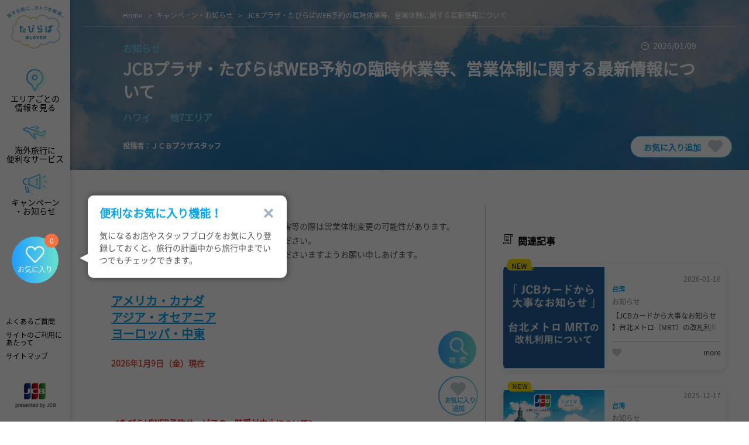

--- FILE ---
content_type: text/html; charset=UTF-8
request_url: https://tabilover.jcb.jp/news_campaign/plaza-temp-info
body_size: 24204
content:

<!DOCTYPE html>
<html lang="ja" dir="ltr" prefix="og: https://ogp.me/ns#">
  <head>
    <meta charset="utf-8" /><script type="text/javascript">(window.NREUM||(NREUM={})).init={ajax:{deny_list:["bam.nr-data.net"]},feature_flags:["soft_nav"]};(window.NREUM||(NREUM={})).loader_config={licenseKey:"NRJS-8bee2938d0753a3e9a3",applicationID:"406127727",browserID:"423940753"};;/*! For license information please see nr-loader-rum-1.308.0.min.js.LICENSE.txt */
(()=>{var e,t,r={163:(e,t,r)=>{"use strict";r.d(t,{j:()=>E});var n=r(384),i=r(1741);var a=r(2555);r(860).K7.genericEvents;const s="experimental.resources",o="register",c=e=>{if(!e||"string"!=typeof e)return!1;try{document.createDocumentFragment().querySelector(e)}catch{return!1}return!0};var d=r(2614),u=r(944),l=r(8122);const f="[data-nr-mask]",g=e=>(0,l.a)(e,(()=>{const e={feature_flags:[],experimental:{allow_registered_children:!1,resources:!1},mask_selector:"*",block_selector:"[data-nr-block]",mask_input_options:{color:!1,date:!1,"datetime-local":!1,email:!1,month:!1,number:!1,range:!1,search:!1,tel:!1,text:!1,time:!1,url:!1,week:!1,textarea:!1,select:!1,password:!0}};return{ajax:{deny_list:void 0,block_internal:!0,enabled:!0,autoStart:!0},api:{get allow_registered_children(){return e.feature_flags.includes(o)||e.experimental.allow_registered_children},set allow_registered_children(t){e.experimental.allow_registered_children=t},duplicate_registered_data:!1},browser_consent_mode:{enabled:!1},distributed_tracing:{enabled:void 0,exclude_newrelic_header:void 0,cors_use_newrelic_header:void 0,cors_use_tracecontext_headers:void 0,allowed_origins:void 0},get feature_flags(){return e.feature_flags},set feature_flags(t){e.feature_flags=t},generic_events:{enabled:!0,autoStart:!0},harvest:{interval:30},jserrors:{enabled:!0,autoStart:!0},logging:{enabled:!0,autoStart:!0},metrics:{enabled:!0,autoStart:!0},obfuscate:void 0,page_action:{enabled:!0},page_view_event:{enabled:!0,autoStart:!0},page_view_timing:{enabled:!0,autoStart:!0},performance:{capture_marks:!1,capture_measures:!1,capture_detail:!0,resources:{get enabled(){return e.feature_flags.includes(s)||e.experimental.resources},set enabled(t){e.experimental.resources=t},asset_types:[],first_party_domains:[],ignore_newrelic:!0}},privacy:{cookies_enabled:!0},proxy:{assets:void 0,beacon:void 0},session:{expiresMs:d.wk,inactiveMs:d.BB},session_replay:{autoStart:!0,enabled:!1,preload:!1,sampling_rate:10,error_sampling_rate:100,collect_fonts:!1,inline_images:!1,fix_stylesheets:!0,mask_all_inputs:!0,get mask_text_selector(){return e.mask_selector},set mask_text_selector(t){c(t)?e.mask_selector="".concat(t,",").concat(f):""===t||null===t?e.mask_selector=f:(0,u.R)(5,t)},get block_class(){return"nr-block"},get ignore_class(){return"nr-ignore"},get mask_text_class(){return"nr-mask"},get block_selector(){return e.block_selector},set block_selector(t){c(t)?e.block_selector+=",".concat(t):""!==t&&(0,u.R)(6,t)},get mask_input_options(){return e.mask_input_options},set mask_input_options(t){t&&"object"==typeof t?e.mask_input_options={...t,password:!0}:(0,u.R)(7,t)}},session_trace:{enabled:!0,autoStart:!0},soft_navigations:{enabled:!0,autoStart:!0},spa:{enabled:!0,autoStart:!0},ssl:void 0,user_actions:{enabled:!0,elementAttributes:["id","className","tagName","type"]}}})());var p=r(6154),m=r(9324);let h=0;const v={buildEnv:m.F3,distMethod:m.Xs,version:m.xv,originTime:p.WN},b={consented:!1},y={appMetadata:{},get consented(){return this.session?.state?.consent||b.consented},set consented(e){b.consented=e},customTransaction:void 0,denyList:void 0,disabled:!1,harvester:void 0,isolatedBacklog:!1,isRecording:!1,loaderType:void 0,maxBytes:3e4,obfuscator:void 0,onerror:void 0,ptid:void 0,releaseIds:{},session:void 0,timeKeeper:void 0,registeredEntities:[],jsAttributesMetadata:{bytes:0},get harvestCount(){return++h}},_=e=>{const t=(0,l.a)(e,y),r=Object.keys(v).reduce((e,t)=>(e[t]={value:v[t],writable:!1,configurable:!0,enumerable:!0},e),{});return Object.defineProperties(t,r)};var w=r(5701);const x=e=>{const t=e.startsWith("http");e+="/",r.p=t?e:"https://"+e};var R=r(7836),k=r(3241);const A={accountID:void 0,trustKey:void 0,agentID:void 0,licenseKey:void 0,applicationID:void 0,xpid:void 0},S=e=>(0,l.a)(e,A),T=new Set;function E(e,t={},r,s){let{init:o,info:c,loader_config:d,runtime:u={},exposed:l=!0}=t;if(!c){const e=(0,n.pV)();o=e.init,c=e.info,d=e.loader_config}e.init=g(o||{}),e.loader_config=S(d||{}),c.jsAttributes??={},p.bv&&(c.jsAttributes.isWorker=!0),e.info=(0,a.D)(c);const f=e.init,m=[c.beacon,c.errorBeacon];T.has(e.agentIdentifier)||(f.proxy.assets&&(x(f.proxy.assets),m.push(f.proxy.assets)),f.proxy.beacon&&m.push(f.proxy.beacon),e.beacons=[...m],function(e){const t=(0,n.pV)();Object.getOwnPropertyNames(i.W.prototype).forEach(r=>{const n=i.W.prototype[r];if("function"!=typeof n||"constructor"===n)return;let a=t[r];e[r]&&!1!==e.exposed&&"micro-agent"!==e.runtime?.loaderType&&(t[r]=(...t)=>{const n=e[r](...t);return a?a(...t):n})})}(e),(0,n.US)("activatedFeatures",w.B)),u.denyList=[...f.ajax.deny_list||[],...f.ajax.block_internal?m:[]],u.ptid=e.agentIdentifier,u.loaderType=r,e.runtime=_(u),T.has(e.agentIdentifier)||(e.ee=R.ee.get(e.agentIdentifier),e.exposed=l,(0,k.W)({agentIdentifier:e.agentIdentifier,drained:!!w.B?.[e.agentIdentifier],type:"lifecycle",name:"initialize",feature:void 0,data:e.config})),T.add(e.agentIdentifier)}},384:(e,t,r)=>{"use strict";r.d(t,{NT:()=>s,US:()=>u,Zm:()=>o,bQ:()=>d,dV:()=>c,pV:()=>l});var n=r(6154),i=r(1863),a=r(1910);const s={beacon:"bam.nr-data.net",errorBeacon:"bam.nr-data.net"};function o(){return n.gm.NREUM||(n.gm.NREUM={}),void 0===n.gm.newrelic&&(n.gm.newrelic=n.gm.NREUM),n.gm.NREUM}function c(){let e=o();return e.o||(e.o={ST:n.gm.setTimeout,SI:n.gm.setImmediate||n.gm.setInterval,CT:n.gm.clearTimeout,XHR:n.gm.XMLHttpRequest,REQ:n.gm.Request,EV:n.gm.Event,PR:n.gm.Promise,MO:n.gm.MutationObserver,FETCH:n.gm.fetch,WS:n.gm.WebSocket},(0,a.i)(...Object.values(e.o))),e}function d(e,t){let r=o();r.initializedAgents??={},t.initializedAt={ms:(0,i.t)(),date:new Date},r.initializedAgents[e]=t}function u(e,t){o()[e]=t}function l(){return function(){let e=o();const t=e.info||{};e.info={beacon:s.beacon,errorBeacon:s.errorBeacon,...t}}(),function(){let e=o();const t=e.init||{};e.init={...t}}(),c(),function(){let e=o();const t=e.loader_config||{};e.loader_config={...t}}(),o()}},782:(e,t,r)=>{"use strict";r.d(t,{T:()=>n});const n=r(860).K7.pageViewTiming},860:(e,t,r)=>{"use strict";r.d(t,{$J:()=>u,K7:()=>c,P3:()=>d,XX:()=>i,Yy:()=>o,df:()=>a,qY:()=>n,v4:()=>s});const n="events",i="jserrors",a="browser/blobs",s="rum",o="browser/logs",c={ajax:"ajax",genericEvents:"generic_events",jserrors:i,logging:"logging",metrics:"metrics",pageAction:"page_action",pageViewEvent:"page_view_event",pageViewTiming:"page_view_timing",sessionReplay:"session_replay",sessionTrace:"session_trace",softNav:"soft_navigations",spa:"spa"},d={[c.pageViewEvent]:1,[c.pageViewTiming]:2,[c.metrics]:3,[c.jserrors]:4,[c.spa]:5,[c.ajax]:6,[c.sessionTrace]:7,[c.softNav]:8,[c.sessionReplay]:9,[c.logging]:10,[c.genericEvents]:11},u={[c.pageViewEvent]:s,[c.pageViewTiming]:n,[c.ajax]:n,[c.spa]:n,[c.softNav]:n,[c.metrics]:i,[c.jserrors]:i,[c.sessionTrace]:a,[c.sessionReplay]:a,[c.logging]:o,[c.genericEvents]:"ins"}},944:(e,t,r)=>{"use strict";r.d(t,{R:()=>i});var n=r(3241);function i(e,t){"function"==typeof console.debug&&(console.debug("New Relic Warning: https://github.com/newrelic/newrelic-browser-agent/blob/main/docs/warning-codes.md#".concat(e),t),(0,n.W)({agentIdentifier:null,drained:null,type:"data",name:"warn",feature:"warn",data:{code:e,secondary:t}}))}},1687:(e,t,r)=>{"use strict";r.d(t,{Ak:()=>d,Ze:()=>f,x3:()=>u});var n=r(3241),i=r(7836),a=r(3606),s=r(860),o=r(2646);const c={};function d(e,t){const r={staged:!1,priority:s.P3[t]||0};l(e),c[e].get(t)||c[e].set(t,r)}function u(e,t){e&&c[e]&&(c[e].get(t)&&c[e].delete(t),p(e,t,!1),c[e].size&&g(e))}function l(e){if(!e)throw new Error("agentIdentifier required");c[e]||(c[e]=new Map)}function f(e="",t="feature",r=!1){if(l(e),!e||!c[e].get(t)||r)return p(e,t);c[e].get(t).staged=!0,g(e)}function g(e){const t=Array.from(c[e]);t.every(([e,t])=>t.staged)&&(t.sort((e,t)=>e[1].priority-t[1].priority),t.forEach(([t])=>{c[e].delete(t),p(e,t)}))}function p(e,t,r=!0){const s=e?i.ee.get(e):i.ee,c=a.i.handlers;if(!s.aborted&&s.backlog&&c){if((0,n.W)({agentIdentifier:e,type:"lifecycle",name:"drain",feature:t}),r){const e=s.backlog[t],r=c[t];if(r){for(let t=0;e&&t<e.length;++t)m(e[t],r);Object.entries(r).forEach(([e,t])=>{Object.values(t||{}).forEach(t=>{t[0]?.on&&t[0]?.context()instanceof o.y&&t[0].on(e,t[1])})})}}s.isolatedBacklog||delete c[t],s.backlog[t]=null,s.emit("drain-"+t,[])}}function m(e,t){var r=e[1];Object.values(t[r]||{}).forEach(t=>{var r=e[0];if(t[0]===r){var n=t[1],i=e[3],a=e[2];n.apply(i,a)}})}},1738:(e,t,r)=>{"use strict";r.d(t,{U:()=>g,Y:()=>f});var n=r(3241),i=r(9908),a=r(1863),s=r(944),o=r(5701),c=r(3969),d=r(8362),u=r(860),l=r(4261);function f(e,t,r,a){const f=a||r;!f||f[e]&&f[e]!==d.d.prototype[e]||(f[e]=function(){(0,i.p)(c.xV,["API/"+e+"/called"],void 0,u.K7.metrics,r.ee),(0,n.W)({agentIdentifier:r.agentIdentifier,drained:!!o.B?.[r.agentIdentifier],type:"data",name:"api",feature:l.Pl+e,data:{}});try{return t.apply(this,arguments)}catch(e){(0,s.R)(23,e)}})}function g(e,t,r,n,s){const o=e.info;null===r?delete o.jsAttributes[t]:o.jsAttributes[t]=r,(s||null===r)&&(0,i.p)(l.Pl+n,[(0,a.t)(),t,r],void 0,"session",e.ee)}},1741:(e,t,r)=>{"use strict";r.d(t,{W:()=>a});var n=r(944),i=r(4261);class a{#e(e,...t){if(this[e]!==a.prototype[e])return this[e](...t);(0,n.R)(35,e)}addPageAction(e,t){return this.#e(i.hG,e,t)}register(e){return this.#e(i.eY,e)}recordCustomEvent(e,t){return this.#e(i.fF,e,t)}setPageViewName(e,t){return this.#e(i.Fw,e,t)}setCustomAttribute(e,t,r){return this.#e(i.cD,e,t,r)}noticeError(e,t){return this.#e(i.o5,e,t)}setUserId(e,t=!1){return this.#e(i.Dl,e,t)}setApplicationVersion(e){return this.#e(i.nb,e)}setErrorHandler(e){return this.#e(i.bt,e)}addRelease(e,t){return this.#e(i.k6,e,t)}log(e,t){return this.#e(i.$9,e,t)}start(){return this.#e(i.d3)}finished(e){return this.#e(i.BL,e)}recordReplay(){return this.#e(i.CH)}pauseReplay(){return this.#e(i.Tb)}addToTrace(e){return this.#e(i.U2,e)}setCurrentRouteName(e){return this.#e(i.PA,e)}interaction(e){return this.#e(i.dT,e)}wrapLogger(e,t,r){return this.#e(i.Wb,e,t,r)}measure(e,t){return this.#e(i.V1,e,t)}consent(e){return this.#e(i.Pv,e)}}},1863:(e,t,r)=>{"use strict";function n(){return Math.floor(performance.now())}r.d(t,{t:()=>n})},1910:(e,t,r)=>{"use strict";r.d(t,{i:()=>a});var n=r(944);const i=new Map;function a(...e){return e.every(e=>{if(i.has(e))return i.get(e);const t="function"==typeof e?e.toString():"",r=t.includes("[native code]"),a=t.includes("nrWrapper");return r||a||(0,n.R)(64,e?.name||t),i.set(e,r),r})}},2555:(e,t,r)=>{"use strict";r.d(t,{D:()=>o,f:()=>s});var n=r(384),i=r(8122);const a={beacon:n.NT.beacon,errorBeacon:n.NT.errorBeacon,licenseKey:void 0,applicationID:void 0,sa:void 0,queueTime:void 0,applicationTime:void 0,ttGuid:void 0,user:void 0,account:void 0,product:void 0,extra:void 0,jsAttributes:{},userAttributes:void 0,atts:void 0,transactionName:void 0,tNamePlain:void 0};function s(e){try{return!!e.licenseKey&&!!e.errorBeacon&&!!e.applicationID}catch(e){return!1}}const o=e=>(0,i.a)(e,a)},2614:(e,t,r)=>{"use strict";r.d(t,{BB:()=>s,H3:()=>n,g:()=>d,iL:()=>c,tS:()=>o,uh:()=>i,wk:()=>a});const n="NRBA",i="SESSION",a=144e5,s=18e5,o={STARTED:"session-started",PAUSE:"session-pause",RESET:"session-reset",RESUME:"session-resume",UPDATE:"session-update"},c={SAME_TAB:"same-tab",CROSS_TAB:"cross-tab"},d={OFF:0,FULL:1,ERROR:2}},2646:(e,t,r)=>{"use strict";r.d(t,{y:()=>n});class n{constructor(e){this.contextId=e}}},2843:(e,t,r)=>{"use strict";r.d(t,{G:()=>a,u:()=>i});var n=r(3878);function i(e,t=!1,r,i){(0,n.DD)("visibilitychange",function(){if(t)return void("hidden"===document.visibilityState&&e());e(document.visibilityState)},r,i)}function a(e,t,r){(0,n.sp)("pagehide",e,t,r)}},3241:(e,t,r)=>{"use strict";r.d(t,{W:()=>a});var n=r(6154);const i="newrelic";function a(e={}){try{n.gm.dispatchEvent(new CustomEvent(i,{detail:e}))}catch(e){}}},3606:(e,t,r)=>{"use strict";r.d(t,{i:()=>a});var n=r(9908);a.on=s;var i=a.handlers={};function a(e,t,r,a){s(a||n.d,i,e,t,r)}function s(e,t,r,i,a){a||(a="feature"),e||(e=n.d);var s=t[a]=t[a]||{};(s[r]=s[r]||[]).push([e,i])}},3878:(e,t,r)=>{"use strict";function n(e,t){return{capture:e,passive:!1,signal:t}}function i(e,t,r=!1,i){window.addEventListener(e,t,n(r,i))}function a(e,t,r=!1,i){document.addEventListener(e,t,n(r,i))}r.d(t,{DD:()=>a,jT:()=>n,sp:()=>i})},3969:(e,t,r)=>{"use strict";r.d(t,{TZ:()=>n,XG:()=>o,rs:()=>i,xV:()=>s,z_:()=>a});const n=r(860).K7.metrics,i="sm",a="cm",s="storeSupportabilityMetrics",o="storeEventMetrics"},4234:(e,t,r)=>{"use strict";r.d(t,{W:()=>a});var n=r(7836),i=r(1687);class a{constructor(e,t){this.agentIdentifier=e,this.ee=n.ee.get(e),this.featureName=t,this.blocked=!1}deregisterDrain(){(0,i.x3)(this.agentIdentifier,this.featureName)}}},4261:(e,t,r)=>{"use strict";r.d(t,{$9:()=>d,BL:()=>o,CH:()=>g,Dl:()=>_,Fw:()=>y,PA:()=>h,Pl:()=>n,Pv:()=>k,Tb:()=>l,U2:()=>a,V1:()=>R,Wb:()=>x,bt:()=>b,cD:()=>v,d3:()=>w,dT:()=>c,eY:()=>p,fF:()=>f,hG:()=>i,k6:()=>s,nb:()=>m,o5:()=>u});const n="api-",i="addPageAction",a="addToTrace",s="addRelease",o="finished",c="interaction",d="log",u="noticeError",l="pauseReplay",f="recordCustomEvent",g="recordReplay",p="register",m="setApplicationVersion",h="setCurrentRouteName",v="setCustomAttribute",b="setErrorHandler",y="setPageViewName",_="setUserId",w="start",x="wrapLogger",R="measure",k="consent"},5289:(e,t,r)=>{"use strict";r.d(t,{GG:()=>s,Qr:()=>c,sB:()=>o});var n=r(3878),i=r(6389);function a(){return"undefined"==typeof document||"complete"===document.readyState}function s(e,t){if(a())return e();const r=(0,i.J)(e),s=setInterval(()=>{a()&&(clearInterval(s),r())},500);(0,n.sp)("load",r,t)}function o(e){if(a())return e();(0,n.DD)("DOMContentLoaded",e)}function c(e){if(a())return e();(0,n.sp)("popstate",e)}},5607:(e,t,r)=>{"use strict";r.d(t,{W:()=>n});const n=(0,r(9566).bz)()},5701:(e,t,r)=>{"use strict";r.d(t,{B:()=>a,t:()=>s});var n=r(3241);const i=new Set,a={};function s(e,t){const r=t.agentIdentifier;a[r]??={},e&&"object"==typeof e&&(i.has(r)||(t.ee.emit("rumresp",[e]),a[r]=e,i.add(r),(0,n.W)({agentIdentifier:r,loaded:!0,drained:!0,type:"lifecycle",name:"load",feature:void 0,data:e})))}},6154:(e,t,r)=>{"use strict";r.d(t,{OF:()=>c,RI:()=>i,WN:()=>u,bv:()=>a,eN:()=>l,gm:()=>s,mw:()=>o,sb:()=>d});var n=r(1863);const i="undefined"!=typeof window&&!!window.document,a="undefined"!=typeof WorkerGlobalScope&&("undefined"!=typeof self&&self instanceof WorkerGlobalScope&&self.navigator instanceof WorkerNavigator||"undefined"!=typeof globalThis&&globalThis instanceof WorkerGlobalScope&&globalThis.navigator instanceof WorkerNavigator),s=i?window:"undefined"!=typeof WorkerGlobalScope&&("undefined"!=typeof self&&self instanceof WorkerGlobalScope&&self||"undefined"!=typeof globalThis&&globalThis instanceof WorkerGlobalScope&&globalThis),o=Boolean("hidden"===s?.document?.visibilityState),c=/iPad|iPhone|iPod/.test(s.navigator?.userAgent),d=c&&"undefined"==typeof SharedWorker,u=((()=>{const e=s.navigator?.userAgent?.match(/Firefox[/\s](\d+\.\d+)/);Array.isArray(e)&&e.length>=2&&e[1]})(),Date.now()-(0,n.t)()),l=()=>"undefined"!=typeof PerformanceNavigationTiming&&s?.performance?.getEntriesByType("navigation")?.[0]?.responseStart},6389:(e,t,r)=>{"use strict";function n(e,t=500,r={}){const n=r?.leading||!1;let i;return(...r)=>{n&&void 0===i&&(e.apply(this,r),i=setTimeout(()=>{i=clearTimeout(i)},t)),n||(clearTimeout(i),i=setTimeout(()=>{e.apply(this,r)},t))}}function i(e){let t=!1;return(...r)=>{t||(t=!0,e.apply(this,r))}}r.d(t,{J:()=>i,s:()=>n})},6630:(e,t,r)=>{"use strict";r.d(t,{T:()=>n});const n=r(860).K7.pageViewEvent},7699:(e,t,r)=>{"use strict";r.d(t,{It:()=>a,KC:()=>o,No:()=>i,qh:()=>s});var n=r(860);const i=16e3,a=1e6,s="SESSION_ERROR",o={[n.K7.logging]:!0,[n.K7.genericEvents]:!1,[n.K7.jserrors]:!1,[n.K7.ajax]:!1}},7836:(e,t,r)=>{"use strict";r.d(t,{P:()=>o,ee:()=>c});var n=r(384),i=r(8990),a=r(2646),s=r(5607);const o="nr@context:".concat(s.W),c=function e(t,r){var n={},s={},u={},l=!1;try{l=16===r.length&&d.initializedAgents?.[r]?.runtime.isolatedBacklog}catch(e){}var f={on:p,addEventListener:p,removeEventListener:function(e,t){var r=n[e];if(!r)return;for(var i=0;i<r.length;i++)r[i]===t&&r.splice(i,1)},emit:function(e,r,n,i,a){!1!==a&&(a=!0);if(c.aborted&&!i)return;t&&a&&t.emit(e,r,n);var o=g(n);m(e).forEach(e=>{e.apply(o,r)});var d=v()[s[e]];d&&d.push([f,e,r,o]);return o},get:h,listeners:m,context:g,buffer:function(e,t){const r=v();if(t=t||"feature",f.aborted)return;Object.entries(e||{}).forEach(([e,n])=>{s[n]=t,t in r||(r[t]=[])})},abort:function(){f._aborted=!0,Object.keys(f.backlog).forEach(e=>{delete f.backlog[e]})},isBuffering:function(e){return!!v()[s[e]]},debugId:r,backlog:l?{}:t&&"object"==typeof t.backlog?t.backlog:{},isolatedBacklog:l};return Object.defineProperty(f,"aborted",{get:()=>{let e=f._aborted||!1;return e||(t&&(e=t.aborted),e)}}),f;function g(e){return e&&e instanceof a.y?e:e?(0,i.I)(e,o,()=>new a.y(o)):new a.y(o)}function p(e,t){n[e]=m(e).concat(t)}function m(e){return n[e]||[]}function h(t){return u[t]=u[t]||e(f,t)}function v(){return f.backlog}}(void 0,"globalEE"),d=(0,n.Zm)();d.ee||(d.ee=c)},8122:(e,t,r)=>{"use strict";r.d(t,{a:()=>i});var n=r(944);function i(e,t){try{if(!e||"object"!=typeof e)return(0,n.R)(3);if(!t||"object"!=typeof t)return(0,n.R)(4);const r=Object.create(Object.getPrototypeOf(t),Object.getOwnPropertyDescriptors(t)),a=0===Object.keys(r).length?e:r;for(let s in a)if(void 0!==e[s])try{if(null===e[s]){r[s]=null;continue}Array.isArray(e[s])&&Array.isArray(t[s])?r[s]=Array.from(new Set([...e[s],...t[s]])):"object"==typeof e[s]&&"object"==typeof t[s]?r[s]=i(e[s],t[s]):r[s]=e[s]}catch(e){r[s]||(0,n.R)(1,e)}return r}catch(e){(0,n.R)(2,e)}}},8362:(e,t,r)=>{"use strict";r.d(t,{d:()=>a});var n=r(9566),i=r(1741);class a extends i.W{agentIdentifier=(0,n.LA)(16)}},8374:(e,t,r)=>{r.nc=(()=>{try{return document?.currentScript?.nonce}catch(e){}return""})()},8990:(e,t,r)=>{"use strict";r.d(t,{I:()=>i});var n=Object.prototype.hasOwnProperty;function i(e,t,r){if(n.call(e,t))return e[t];var i=r();if(Object.defineProperty&&Object.keys)try{return Object.defineProperty(e,t,{value:i,writable:!0,enumerable:!1}),i}catch(e){}return e[t]=i,i}},9324:(e,t,r)=>{"use strict";r.d(t,{F3:()=>i,Xs:()=>a,xv:()=>n});const n="1.308.0",i="PROD",a="CDN"},9566:(e,t,r)=>{"use strict";r.d(t,{LA:()=>o,bz:()=>s});var n=r(6154);const i="xxxxxxxx-xxxx-4xxx-yxxx-xxxxxxxxxxxx";function a(e,t){return e?15&e[t]:16*Math.random()|0}function s(){const e=n.gm?.crypto||n.gm?.msCrypto;let t,r=0;return e&&e.getRandomValues&&(t=e.getRandomValues(new Uint8Array(30))),i.split("").map(e=>"x"===e?a(t,r++).toString(16):"y"===e?(3&a()|8).toString(16):e).join("")}function o(e){const t=n.gm?.crypto||n.gm?.msCrypto;let r,i=0;t&&t.getRandomValues&&(r=t.getRandomValues(new Uint8Array(e)));const s=[];for(var o=0;o<e;o++)s.push(a(r,i++).toString(16));return s.join("")}},9908:(e,t,r)=>{"use strict";r.d(t,{d:()=>n,p:()=>i});var n=r(7836).ee.get("handle");function i(e,t,r,i,a){a?(a.buffer([e],i),a.emit(e,t,r)):(n.buffer([e],i),n.emit(e,t,r))}}},n={};function i(e){var t=n[e];if(void 0!==t)return t.exports;var a=n[e]={exports:{}};return r[e](a,a.exports,i),a.exports}i.m=r,i.d=(e,t)=>{for(var r in t)i.o(t,r)&&!i.o(e,r)&&Object.defineProperty(e,r,{enumerable:!0,get:t[r]})},i.f={},i.e=e=>Promise.all(Object.keys(i.f).reduce((t,r)=>(i.f[r](e,t),t),[])),i.u=e=>"nr-rum-1.308.0.min.js",i.o=(e,t)=>Object.prototype.hasOwnProperty.call(e,t),e={},t="NRBA-1.308.0.PROD:",i.l=(r,n,a,s)=>{if(e[r])e[r].push(n);else{var o,c;if(void 0!==a)for(var d=document.getElementsByTagName("script"),u=0;u<d.length;u++){var l=d[u];if(l.getAttribute("src")==r||l.getAttribute("data-webpack")==t+a){o=l;break}}if(!o){c=!0;var f={296:"sha512-+MIMDsOcckGXa1EdWHqFNv7P+JUkd5kQwCBr3KE6uCvnsBNUrdSt4a/3/L4j4TxtnaMNjHpza2/erNQbpacJQA=="};(o=document.createElement("script")).charset="utf-8",i.nc&&o.setAttribute("nonce",i.nc),o.setAttribute("data-webpack",t+a),o.src=r,0!==o.src.indexOf(window.location.origin+"/")&&(o.crossOrigin="anonymous"),f[s]&&(o.integrity=f[s])}e[r]=[n];var g=(t,n)=>{o.onerror=o.onload=null,clearTimeout(p);var i=e[r];if(delete e[r],o.parentNode&&o.parentNode.removeChild(o),i&&i.forEach(e=>e(n)),t)return t(n)},p=setTimeout(g.bind(null,void 0,{type:"timeout",target:o}),12e4);o.onerror=g.bind(null,o.onerror),o.onload=g.bind(null,o.onload),c&&document.head.appendChild(o)}},i.r=e=>{"undefined"!=typeof Symbol&&Symbol.toStringTag&&Object.defineProperty(e,Symbol.toStringTag,{value:"Module"}),Object.defineProperty(e,"__esModule",{value:!0})},i.p="https://js-agent.newrelic.com/",(()=>{var e={374:0,840:0};i.f.j=(t,r)=>{var n=i.o(e,t)?e[t]:void 0;if(0!==n)if(n)r.push(n[2]);else{var a=new Promise((r,i)=>n=e[t]=[r,i]);r.push(n[2]=a);var s=i.p+i.u(t),o=new Error;i.l(s,r=>{if(i.o(e,t)&&(0!==(n=e[t])&&(e[t]=void 0),n)){var a=r&&("load"===r.type?"missing":r.type),s=r&&r.target&&r.target.src;o.message="Loading chunk "+t+" failed: ("+a+": "+s+")",o.name="ChunkLoadError",o.type=a,o.request=s,n[1](o)}},"chunk-"+t,t)}};var t=(t,r)=>{var n,a,[s,o,c]=r,d=0;if(s.some(t=>0!==e[t])){for(n in o)i.o(o,n)&&(i.m[n]=o[n]);if(c)c(i)}for(t&&t(r);d<s.length;d++)a=s[d],i.o(e,a)&&e[a]&&e[a][0](),e[a]=0},r=self["webpackChunk:NRBA-1.308.0.PROD"]=self["webpackChunk:NRBA-1.308.0.PROD"]||[];r.forEach(t.bind(null,0)),r.push=t.bind(null,r.push.bind(r))})(),(()=>{"use strict";i(8374);var e=i(8362),t=i(860);const r=Object.values(t.K7);var n=i(163);var a=i(9908),s=i(1863),o=i(4261),c=i(1738);var d=i(1687),u=i(4234),l=i(5289),f=i(6154),g=i(944),p=i(384);const m=e=>f.RI&&!0===e?.privacy.cookies_enabled;function h(e){return!!(0,p.dV)().o.MO&&m(e)&&!0===e?.session_trace.enabled}var v=i(6389),b=i(7699);class y extends u.W{constructor(e,t){super(e.agentIdentifier,t),this.agentRef=e,this.abortHandler=void 0,this.featAggregate=void 0,this.loadedSuccessfully=void 0,this.onAggregateImported=new Promise(e=>{this.loadedSuccessfully=e}),this.deferred=Promise.resolve(),!1===e.init[this.featureName].autoStart?this.deferred=new Promise((t,r)=>{this.ee.on("manual-start-all",(0,v.J)(()=>{(0,d.Ak)(e.agentIdentifier,this.featureName),t()}))}):(0,d.Ak)(e.agentIdentifier,t)}importAggregator(e,t,r={}){if(this.featAggregate)return;const n=async()=>{let n;await this.deferred;try{if(m(e.init)){const{setupAgentSession:t}=await i.e(296).then(i.bind(i,3305));n=t(e)}}catch(e){(0,g.R)(20,e),this.ee.emit("internal-error",[e]),(0,a.p)(b.qh,[e],void 0,this.featureName,this.ee)}try{if(!this.#t(this.featureName,n,e.init))return(0,d.Ze)(this.agentIdentifier,this.featureName),void this.loadedSuccessfully(!1);const{Aggregate:i}=await t();this.featAggregate=new i(e,r),e.runtime.harvester.initializedAggregates.push(this.featAggregate),this.loadedSuccessfully(!0)}catch(e){(0,g.R)(34,e),this.abortHandler?.(),(0,d.Ze)(this.agentIdentifier,this.featureName,!0),this.loadedSuccessfully(!1),this.ee&&this.ee.abort()}};f.RI?(0,l.GG)(()=>n(),!0):n()}#t(e,r,n){if(this.blocked)return!1;switch(e){case t.K7.sessionReplay:return h(n)&&!!r;case t.K7.sessionTrace:return!!r;default:return!0}}}var _=i(6630),w=i(2614),x=i(3241);class R extends y{static featureName=_.T;constructor(e){var t;super(e,_.T),this.setupInspectionEvents(e.agentIdentifier),t=e,(0,c.Y)(o.Fw,function(e,r){"string"==typeof e&&("/"!==e.charAt(0)&&(e="/"+e),t.runtime.customTransaction=(r||"http://custom.transaction")+e,(0,a.p)(o.Pl+o.Fw,[(0,s.t)()],void 0,void 0,t.ee))},t),this.importAggregator(e,()=>i.e(296).then(i.bind(i,3943)))}setupInspectionEvents(e){const t=(t,r)=>{t&&(0,x.W)({agentIdentifier:e,timeStamp:t.timeStamp,loaded:"complete"===t.target.readyState,type:"window",name:r,data:t.target.location+""})};(0,l.sB)(e=>{t(e,"DOMContentLoaded")}),(0,l.GG)(e=>{t(e,"load")}),(0,l.Qr)(e=>{t(e,"navigate")}),this.ee.on(w.tS.UPDATE,(t,r)=>{(0,x.W)({agentIdentifier:e,type:"lifecycle",name:"session",data:r})})}}class k extends e.d{constructor(e){var t;(super(),f.gm)?(this.features={},(0,p.bQ)(this.agentIdentifier,this),this.desiredFeatures=new Set(e.features||[]),this.desiredFeatures.add(R),(0,n.j)(this,e,e.loaderType||"agent"),t=this,(0,c.Y)(o.cD,function(e,r,n=!1){if("string"==typeof e){if(["string","number","boolean"].includes(typeof r)||null===r)return(0,c.U)(t,e,r,o.cD,n);(0,g.R)(40,typeof r)}else(0,g.R)(39,typeof e)},t),function(e){(0,c.Y)(o.Dl,function(t,r=!1){if("string"!=typeof t&&null!==t)return void(0,g.R)(41,typeof t);const n=e.info.jsAttributes["enduser.id"];r&&null!=n&&n!==t?(0,a.p)(o.Pl+"setUserIdAndResetSession",[t],void 0,"session",e.ee):(0,c.U)(e,"enduser.id",t,o.Dl,!0)},e)}(this),function(e){(0,c.Y)(o.nb,function(t){if("string"==typeof t||null===t)return(0,c.U)(e,"application.version",t,o.nb,!1);(0,g.R)(42,typeof t)},e)}(this),function(e){(0,c.Y)(o.d3,function(){e.ee.emit("manual-start-all")},e)}(this),function(e){(0,c.Y)(o.Pv,function(t=!0){if("boolean"==typeof t){if((0,a.p)(o.Pl+o.Pv,[t],void 0,"session",e.ee),e.runtime.consented=t,t){const t=e.features.page_view_event;t.onAggregateImported.then(e=>{const r=t.featAggregate;e&&!r.sentRum&&r.sendRum()})}}else(0,g.R)(65,typeof t)},e)}(this),this.run()):(0,g.R)(21)}get config(){return{info:this.info,init:this.init,loader_config:this.loader_config,runtime:this.runtime}}get api(){return this}run(){try{const e=function(e){const t={};return r.forEach(r=>{t[r]=!!e[r]?.enabled}),t}(this.init),n=[...this.desiredFeatures];n.sort((e,r)=>t.P3[e.featureName]-t.P3[r.featureName]),n.forEach(r=>{if(!e[r.featureName]&&r.featureName!==t.K7.pageViewEvent)return;if(r.featureName===t.K7.spa)return void(0,g.R)(67);const n=function(e){switch(e){case t.K7.ajax:return[t.K7.jserrors];case t.K7.sessionTrace:return[t.K7.ajax,t.K7.pageViewEvent];case t.K7.sessionReplay:return[t.K7.sessionTrace];case t.K7.pageViewTiming:return[t.K7.pageViewEvent];default:return[]}}(r.featureName).filter(e=>!(e in this.features));n.length>0&&(0,g.R)(36,{targetFeature:r.featureName,missingDependencies:n}),this.features[r.featureName]=new r(this)})}catch(e){(0,g.R)(22,e);for(const e in this.features)this.features[e].abortHandler?.();const t=(0,p.Zm)();delete t.initializedAgents[this.agentIdentifier]?.features,delete this.sharedAggregator;return t.ee.get(this.agentIdentifier).abort(),!1}}}var A=i(2843),S=i(782);class T extends y{static featureName=S.T;constructor(e){super(e,S.T),f.RI&&((0,A.u)(()=>(0,a.p)("docHidden",[(0,s.t)()],void 0,S.T,this.ee),!0),(0,A.G)(()=>(0,a.p)("winPagehide",[(0,s.t)()],void 0,S.T,this.ee)),this.importAggregator(e,()=>i.e(296).then(i.bind(i,2117))))}}var E=i(3969);class I extends y{static featureName=E.TZ;constructor(e){super(e,E.TZ),f.RI&&document.addEventListener("securitypolicyviolation",e=>{(0,a.p)(E.xV,["Generic/CSPViolation/Detected"],void 0,this.featureName,this.ee)}),this.importAggregator(e,()=>i.e(296).then(i.bind(i,9623)))}}new k({features:[R,T,I],loaderType:"lite"})})()})();</script>
<meta name="description" content="旅する前に、おトクを検索。JCBならではのおトクな優待情報や、現地在住スタッフによる最新情報が満載！たびらば[旅LOVER]で楽しく賢く旅の準備をしよう！" />
<meta name="keywords" content="優待,クーポン,海外,ツアー,ホテル,食事,レストラン,旅行,航空券,ガイドブック,口コミ,クチコミ,現地,現地情報,旅LOVER,たびらば,タビラバ,JCB,ＪＣＢ,JCBカード,ＪＣＢカード,クレジットカード,カード,ジェーシービー,海外旅行 サービス,海外優待ナビ,Global Shopping,グローバルショッピング,お知らせ,キャンペーン,おトク" />
<link rel="canonical" href="https://tabilover.jcb.jp/news_campaign/plaza-temp-info" />
<meta property="og:site_name" content="たびらば[旅ＬＯＶＥＲ] 海外旅行情報サイト" />
<meta property="og:type" content="article" />
<meta property="og:url" content="https://tabilover.jcb.jp/news_campaign/plaza-temp-info" />
<meta property="og:title" content="キャンペーン・お知らせ｜JCBプラザ・たびらばWEB予約の臨時休業等、営業体制に関する最新情報について｜たびらば[旅ＬＯＶＥＲ] 海外旅行情報サイト" />
<meta property="og:description" content="旅する前に、おトクを検索。JCBならではのおトクな優待情報や、現地在住スタッフによる最新情報が満載！たびらば[旅LOVER]で楽しく賢く旅の準備をしよう！" />
<meta property="og:image" content="https://tabilover.jcb.jp/assets/images/common/header_img2.png" />
<!-- Google Tag Manager -->
<script>(function(w,d,s,l,i){w[l]=w[l]||[];w[l].push({'gtm.start':
new Date().getTime(),event:'gtm.js'});var f=d.getElementsByTagName(s)[0],
j=d.createElement(s),dl=l!='dataLayer'?'&l='+l:'';j.async=true;j.src=
'https://www.googletagmanager.com/gtm.js?id='+i+dl;f.parentNode.insertBefore(j,f);
})(window,document,'script','dataLayer','GTM-5NQCGHX');</script>
<!-- End Google Tag Manager -->

<script src="//assets.adobedtm.com/ebd4e205a73fa9517d565ab95d5b2b39697de655/satelliteLib-6ee2f576135d42a0a73d93d9d18ffa46c515c759.js"></script>
<!-- dialog one tracking tag. do not modify. -->
<script type='text/javascript' charset='UTF-8'>
  (function() {
    DialogOne = {
        'COOKIE_DOMAIN' : '.tabilover.jcb.jp'
    };
    var t = document.getElementsByTagName('script')[0],
        s = document.createElement('script');
    s.async = !0;
    s.src = 'https://d2ibu2ug0mt5qp.cloudfront.net/js/loader-d4dedd1ee5d8f18c6304b1bf0a9ee57a6a56ec00.min.js';
    t.parentNode.insertBefore(s, t);
  })();
</script>
<!-- end of tracking tag -->
<meta name="MobileOptimized" content="width" />
<meta name="HandheldFriendly" content="true" />
<meta name="viewport" content="width=device-width, initial-scale=1.0" />
<link rel="icon" href="/favicon.ico" type="image/vnd.microsoft.icon" />

    <title>キャンペーン・お知らせ｜JCBプラザ・たびらばWEB予約の臨時休業等、営業体制に関する最新情報について｜たびらば[旅ＬＯＶＥＲ] 海外旅行情報サイト</title>
    <link rel="stylesheet" media="all" href="/sites/default/files/css/css_O146jUOfL3o1x1C8xFCrKJ3ZloIMHae7V7TbWzAGHJI.css?delta=0&amp;language=ja&amp;theme=jcb_front&amp;include=eJxNjEsOhCAQBS9E6CORB7QOpvmERmeY02t046ZSmyov-E_yUDahdqbY9wax2PAzW_Bu6bUMumkLf9UF5Ia0Fhd5IIlp6hA_rKkWernVMYWNTh2cn_-Rrp5u2lzjLnwC6vwwvA" />
<link rel="stylesheet" media="all" href="/sites/default/files/css/css_SPqoOluvebAT2Em71eilg2yYPNdWueM1JkIPfrmbhXU.css?delta=1&amp;language=ja&amp;theme=jcb_front&amp;include=eJxNjEsOhCAQBS9E6CORB7QOpvmERmeY02t046ZSmyov-E_yUDahdqbY9wax2PAzW_Bu6bUMumkLf9UF5Ia0Fhd5IIlp6hA_rKkWernVMYWNTh2cn_-Rrp5u2lzjLnwC6vwwvA" />

        
    <script src="//maps.googleapis.com/maps/api/js?key=AIzaSyBqXMRpu8_kO01_0VmQaEoW49VVdMRF6pI"></script>
    
  </head>
  <body class="page-news-campaign">
    <!-- Google Tag Manager (noscript) -->
<noscript><iframe src="https://www.googletagmanager.com/ns.html?id=GTM-5NQCGHX"
height="0" width="0" style="display:none;visibility:hidden"></iframe></noscript>
<!-- End Google Tag Manager (noscript) -->


          <script>
        var queryJson = []
      </script>
            <style>.col-tid-136{ background-image: url("/sites/default/files/media/images/genre/icon/ico_02.png")}.col-tid-141{ background-image: url("/sites/default/files/media/images/genre/icon/ico_01.png")}.col-tid-146{ background-image: url("/sites/default/files/media/images/genre/icon/ico_04.png")}.col-tid-151{ background-image: url("/sites/default/files/media/images/genre/icon/ico_06.png")}.col-tid-156{ background-image: url("/sites/default/files/media/images/genre/icon/ico_03.png")}.col-tid-161{ background-image: url("/sites/default/files/media/images/genre/icon/ico_05.png")}.col-tid-166{ background-image: url("/sites/default/files/media/images/genre/icon/ico_ra.png")}.col-tid-171{ background-image: url("/sites/default/files/media/images/genre/icon/ico_07.png")}</style>
          <h1 style="display: none;">JCBプラザ・たびらばWEB予約の臨時休業等、営業体制に関する最新情報について</h1>
        

      <div class="dialog-off-canvas-main-canvas" data-off-canvas-main-canvas>
    <div class="layout-container">

  <header id="site-header" class="site-header">
      <div>
    <div class="views-element-container settings-tray-editable" id="block-views-block-view-front-block-common-header-footer-block-header" data-block-plugin-id="views_block:view_front_block_common_header_footer-block_header" data-drupal-settingstray="editable">
  
    
      <div>

    
<!--/.header -->


<section class="menu">
  <div id="menu-area" class="dropdown-menu">
    <div class="inner -scroll">
      <p class="back"><a class="no-scroll" href="#back">メインメニュー</a></p>
      <div class="area-box"></div>
    </div>
  </div>
  <div id="menu-service" class="dropdown-menu">
    <div class="inner -scroll">
      <p class="back"><a class="no-scroll" href="#back">メインメニュー</a></p>
      <p class="title"><a href="/service/">サービス一覧</a></p>
      <dl class="menu-list service-tabilover">
  <dt class="title">たびらばのサービス</dt>
  <ul class="link-list">
    <li class="item"><a href="/service/about" target="" class="link">たびらばとは？</a></li>
    <li class="item"><a href="/service/myguide" target="" class="link">マイガイド</a></li>
    <li class="item"><a href="/service/reservation" target="" class="link">WEB予約サービス（一時受付休止中）</a></li>
    <li class="item"><a href="/service/map" target="" class="link">地図からおすすめのお店を探す</a></li>
  </ul>
</dl>
<dl class="menu-list service-jcb">
  <dt class="title">JCBのサービス</dt>
  <ul class="link-list">
    <li class="item"><a href="/service/howto" target="" class="link">JCB海外サービスのおすすめ活用術</a></li>
    <li class="item"><a href="/service/plaza" target="" class="link">JCB PLAZA</a></li>
    <li class="item"><a href="/service/line" target="" class="link">JCB LINE 公式アカウント</a></li>
    <li class="item"><a href="https://www.jcb.jp/area/kaigai_atm/search/index.html" target="_blank" class="link">JCB ATMナビ</a></li>
  </ul>
</dl>
    </div>
  </div>
  </section>
<section class="nav-bar">
  <p class="logo">
    <a href="/"><img src="/assets/images/common/header_img.png" alt="旅する前に、おトクを検索。たびらば　旅LOVER"/></a>
  </p>
  <div class="menu">
    <div class="start">
      <ul class="list">
        <li class="item">
          <a class="navi-link icon-area no-scroll" href="#menu-area">
            <span class="text">エリアごとの<br/>情報を見る</span>
          </a>
        </li>
        <li class="item">
          <a class="navi-link icon-service no-scroll" href="#menu-service">
            <span class="text">海外旅行に<br/>便利なサービス</span>
          </a>
        </li>
        <li class="item">
          <a class="navi-link icon-campaign" href="/news_campaign">
            <span class="text">キャンペーン<br />・お知らせ</span>
          </a>
        </li>
        <li class="item favorite">
          <a class="navi-link icon-hart no-scroll" href="/favorite"><span class="text">お気に入り</span>
            <span class="count favo-total-count">0</span>
          </a>
        </li>
      </ul>
    </div>
    <div class="end">
      <ul class="list">
  <li class="item"><a href="/faq">よくあるご質問</a></li>
  <li class="item"><a href="/guide">サイトのご利用にあたって</a></li>
  <li class="item"><a href="/sitemap">サイトマップ</a></li>
</ul>
      <a class="link" href="/"><img src="/sites/default/files/media/images/navi/jcb_logo.png" alt=""/></a>
    </div>
    <div class="btn">
      <a class="toggle-btn" href="#body" data-class="-drawer-enter"><span></span><span></span><span></span></a>
    </div>
  </div>
</section>
                                                                                                                                                                        <script>
  // set form param json by server
  var ConstApiEndpoint = "https://tabilover.jcb.jp",
      TabiloverApi = { Summary: ConstApiEndpoint + '/assets/js/dummy/summary.json' },
      ConstSearchArea =
    { // <?php // echo json_encode($json, JSON_UNESCAPED_UNICODE); ?>
      "areas": [{"name":"\u30a2\u30e1\u30ea\u30ab\u30fb\u30ab\u30ca\u30c0","icon":"\/sites\/default\/files\/media\/images\/area\/icon\/ico_americas.png","countories":[{"id":"tid-181","name":"\u30cf\u30ef\u30a4","icon":"","states":[{"id":"tid-186","name":"\u30aa\u30a2\u30d5\u5cf6","icon":"","id_state":"01"},{"id":"tid-191","name":"\u30ab\u30a6\u30a2\u30a4\u5cf6","icon":"","id_state":"02"},{"id":"tid-196","name":"\u30cf\u30ef\u30a4\u5cf6","icon":"","id_state":"03"},{"id":"tid-201","name":"\u30de\u30a6\u30a4\u5cf6","icon":"","id_state":"04"},{"id":"tid-206","name":"\u305d\u306e\u4ed6\uff08\u30cf\u30ef\u30a4\uff09","icon":"","id_state":"05"}],"id_country":"hwi"},{"id":"tid-211","name":"\u30b0\u30a2\u30e0\uff0f\u30b5\u30a4\u30d1\u30f3","icon":"","states":[{"id":"tid-216","name":"\u30b0\u30a2\u30e0","icon":"","id_state":"01"},{"id":"tid-221","name":"\u305d\u306e\u4ed6\uff08\u30b0\u30a2\u30e0\uff09","icon":"","id_state":"02"},{"id":"tid-226","name":"\u30b5\u30a4\u30d1\u30f3","icon":"","id_state":"01"},{"id":"tid-231","name":"\u305d\u306e\u4ed6\uff08\u30b5\u30a4\u30d1\u30f3\uff09","icon":"","id_state":"02"}],"id_country":"gum"},{"id":"tid-236","name":"\u30a2\u30e1\u30ea\u30ab\u672c\u571f","icon":"","states":[{"id":"tid-241","name":"\u30ed\u30b5\u30f3\u30bc\u30eb\u30b9","icon":"","id_state":"01"},{"id":"tid-246","name":"\u30e9\u30b9\u30d9\u30ac\u30b9","icon":"","id_state":"02"},{"id":"tid-251","name":"\u30cb\u30e5\u30fc\u30e8\u30fc\u30af","icon":"","id_state":"03"},{"id":"tid-256","name":"\u30b5\u30f3\u30d5\u30e9\u30f3\u30b7\u30b9\u30b3","icon":"","id_state":"04"},{"id":"tid-261","name":"\u305d\u306e\u4ed6\uff08\u30a2\u30e1\u30ea\u30ab\u672c\u571f\uff09","icon":"","id_state":"05"}],"id_country":"usa"},{"id":"tid-266","name":"\u30ab\u30ca\u30c0","icon":"","states":[{"id":"tid-271","name":"\u30d0\u30f3\u30af\u30fc\u30d0\u30fc","icon":"","id_state":"01"},{"id":"tid-276","name":"\u30a6\u30a3\u30b9\u30e9\u30fc","icon":"","id_state":"03"},{"id":"tid-281","name":"\u30ea\u30c3\u30c1\u30e2\u30f3\u30c9","icon":"","id_state":"08"},{"id":"tid-286","name":"\u30d0\u30f3\u30d5","icon":"","id_state":"06"},{"id":"tid-291","name":"\u30ca\u30a4\u30a2\u30ac\u30e9\uff65\u30d5\u30a9\u30fc\u30eb\u30ba","icon":"","id_state":"04"},{"id":"tid-296","name":"\u30c8\u30ed\u30f3\u30c8","icon":"","id_state":"07"},{"id":"tid-301","name":"\u305d\u306e\u4ed6\uff08\u30ab\u30ca\u30c0\uff09","icon":"","id_state":"05"}],"id_country":"can"}]},{"name":"\u30a2\u30b8\u30a2\u30fb\u30aa\u30bb\u30a2\u30cb\u30a2","icon":"\/sites\/default\/files\/media\/images\/area\/icon\/ico_asiapacific.png","countories":[{"id":"tid-311","name":"\u97d3\u56fd","icon":"","states":[{"id":"tid-316","name":"\u30bd\u30a6\u30eb","icon":"","id_state":"01"},{"id":"tid-321","name":"\u30bd\u30a6\u30eb\u4ee5\u5916","icon":"","id_state":"02"},{"id":"tid-326","name":"\u305d\u306e\u4ed6\uff08\u97d3\u56fd\uff09","icon":"","id_state":"03"}],"id_country":"kor"},{"id":"tid-331","name":"\u53f0\u6e7e","icon":"","states":[{"id":"tid-336","name":"\u9ad8\u96c4","icon":"","id_state":"01"},{"id":"tid-341","name":"\u65b0\u7af9","icon":"","id_state":"02"},{"id":"tid-346","name":"\u53f0\u5317","icon":"","id_state":"03"},{"id":"tid-351","name":"\u6843\u5712","icon":"","id_state":"04"},{"id":"tid-356","name":"\u65e5\u6708\u6f6d","icon":"","id_state":"05"},{"id":"tid-361","name":"\u53f0\u4e2d","icon":"","id_state":"06"},{"id":"tid-366","name":"\u53f0\u5357","icon":"","id_state":"07"},{"id":"tid-371","name":"\u305d\u306e\u4ed6\uff08\u53f0\u6e7e\uff09","icon":"","id_state":"08"}],"id_country":"twn"},{"id":"tid-376","name":"\u9999\u6e2f\uff0f\u30de\u30ab\u30aa","icon":"","states":[{"id":"tid-381","name":"\u9999\u6e2f","icon":"","id_state":"01"},{"id":"tid-386","name":"\u305d\u306e\u4ed6\uff08\u9999\u6e2f\uff09","icon":"","id_state":"02"},{"id":"tid-391","name":"\u30de\u30ab\u30aa","icon":"","id_state":"01"},{"id":"tid-396","name":"\u305d\u306e\u4ed6\uff08\u30de\u30ab\u30aa\uff09","icon":"","id_state":"02"}],"id_country":"hkg"},{"id":"tid-401","name":"\u4e2d\u56fd","icon":"","states":[{"id":"tid-406","name":"\u5317\u4eac","icon":"","id_state":"01"},{"id":"tid-411","name":"\u4e0a\u6d77","icon":"","id_state":"02"},{"id":"tid-416","name":"\u5927\u9023","icon":"","id_state":"03"},{"id":"tid-421","name":"\u5e83\u5dde","icon":"","id_state":"05"},{"id":"tid-426","name":"\u6df1\u30bb\u30f3","icon":"","id_state":"06"},{"id":"tid-431","name":"\u305d\u306e\u4ed6\uff08\u4e2d\u56fd\uff09","icon":"","id_state":"04"}],"id_country":"chn"},{"id":"tid-436","name":"\u30bf\u30a4","icon":"","states":[{"id":"tid-441","name":"\u30d0\u30f3\u30b3\u30af","icon":"","id_state":"01"},{"id":"tid-446","name":"\u30d7\u30fc\u30b1\u30c3\u30c8","icon":"","id_state":"02"},{"id":"tid-451","name":"\u305d\u306e\u4ed6\uff08\u30bf\u30a4\uff09","icon":"","id_state":"03"}],"id_country":"tha"},{"id":"tid-456","name":"\u30b7\u30f3\u30ac\u30dd\u30fc\u30eb","icon":"","states":[{"id":"tid-461","name":"\u30b7\u30f3\u30ac\u30dd\u30fc\u30eb","icon":"","id_state":"01"},{"id":"tid-466","name":"\u305d\u306e\u4ed6\uff08\u30b7\u30f3\u30ac\u30dd\u30fc\u30eb\uff09","icon":"","id_state":"02"}],"id_country":"sgp"},{"id":"tid-471","name":"\u30a4\u30f3\u30c9\u30cd\u30b7\u30a2","icon":"","states":[{"id":"tid-476","name":"\u30d0\u30ea","icon":"","id_state":"01"},{"id":"tid-481","name":"\u30b8\u30e3\u30ab\u30eb\u30bf","icon":"","id_state":"02"}],"id_country":"idn"},{"id":"tid-491","name":"\u30d9\u30c8\u30ca\u30e0","icon":"","states":[{"id":"tid-496","name":"\u30cf\u30ce\u30a4","icon":"","id_state":"01"},{"id":"tid-501","name":"\u30db\u30fc\u30c1\u30df\u30f3\u30b7\u30c6\u30a3","icon":"","id_state":"02"},{"id":"tid-506","name":"\u305d\u306e\u4ed6\uff08\u30d9\u30c8\u30ca\u30e0\uff09","icon":"","id_state":"03"}],"id_country":"vnm"},{"id":"tid-511","name":"\u30de\u30ec\u30fc\u30b7\u30a2","icon":"","states":[{"id":"tid-516","name":"\u30af\u30a2\u30e9\u30eb\u30f3\u30d7\u30fc\u30eb","icon":"","id_state":"01"},{"id":"tid-521","name":"\u30da\u30ca\u30f3\u5cf6","icon":"","id_state":"02"},{"id":"tid-526","name":"\u30dc\u30eb\u30cd\u30aa\u5cf6","icon":"","id_state":"03"},{"id":"tid-531","name":"\u30e9\u30f3\u30ab\u30a6\u30a4\u5cf6","icon":"","id_state":"04"},{"id":"tid-536","name":"\u305d\u306e\u4ed6(\u30de\u30ec\u30fc\u30b7\u30a2)","icon":"","id_state":"05"}],"id_country":"mys"},{"id":"tid-14666","name":"\u30a4\u30f3\u30c9","icon":"","states":[{"id":"tid-14671","name":"\u30c7\u30ea\u30fc","icon":"","id_state":"01"},{"id":"tid-14676","name":"\u305d\u306e\u4ed6\uff08\u30a4\u30f3\u30c9\uff09","icon":"","id_state":"02"}],"id_country":"ind"},{"id":"tid-541","name":"\u30aa\u30fc\u30b9\u30c8\u30e9\u30ea\u30a2\uff0f\u30cb\u30e5\u30fc\u30b8\u30fc\u30e9\u30f3\u30c9\uff0f\u5357\u592a\u5e73\u6d0b","icon":"","states":[{"id":"tid-546","name":"\u30b1\u30a2\u30f3\u30ba","icon":"","id_state":"01"},{"id":"tid-551","name":"\u30b4\u30fc\u30eb\u30c9\u30b3\u30fc\u30b9\u30c8","icon":"","id_state":"02"},{"id":"tid-556","name":"\u30b7\u30c9\u30cb\u30fc","icon":"","id_state":"03"},{"id":"tid-561","name":"\u305d\u306e\u4ed6\uff08\u30aa\u30fc\u30b9\u30c8\u30e9\u30ea\u30a2\uff09","icon":"","id_state":"04"},{"id":"tid-566","name":"\u30aa\u30fc\u30af\u30e9\u30f3\u30c9","icon":"","id_state":"01"},{"id":"tid-571","name":"\u30af\u30a4\u30fc\u30f3\u30ba\u30bf\u30a6\u30f3","icon":"","id_state":"02"},{"id":"tid-576","name":"\u305d\u306e\u4ed6\uff08\u30cb\u30e5\u30fc\u30b8\u30fc\u30e9\u30f3\u30c9\uff09","icon":"","id_state":"03"},{"id":"tid-581","name":"\u30bf\u30d2\u30c1","icon":"","id_state":"01"},{"id":"tid-586","name":"\u30cb\u30e5\u30fc\u30ab\u30ec\u30c9\u30cb\u30a2","icon":"","id_state":"02"},{"id":"tid-591","name":"\u305d\u306e\u4ed6\uff08\u5357\u592a\u5e73\u6d0b\uff09","icon":"","id_state":"03"}],"id_country":"aus"}]},{"name":"\u30e8\u30fc\u30ed\u30c3\u30d1\u30fb\u4e2d\u6771","icon":"\/sites\/default\/files\/media\/images\/area\/icon\/ico_eurosia.png","countories":[{"id":"tid-601","name":"\u30d5\u30e9\u30f3\u30b9","icon":"","states":[{"id":"tid-606","name":"\u30d1\u30ea","icon":"","id_state":"01"},{"id":"tid-611","name":"\u30d1\u30ea\u4ee5\u5916","icon":"","id_state":"02"},{"id":"tid-616","name":"\u305d\u306e\u4ed6\uff08\u30d5\u30e9\u30f3\u30b9\uff09","icon":"","id_state":"03"}],"id_country":"fra"},{"id":"tid-621","name":"\u30a4\u30ae\u30ea\u30b9","icon":"","states":[{"id":"tid-626","name":"\u30ed\u30f3\u30c9\u30f3","icon":"","id_state":"01"},{"id":"tid-631","name":"\u305d\u306e\u4ed6\uff08\u30a4\u30ae\u30ea\u30b9\uff09","icon":"","id_state":"02"}],"id_country":"gbr"},{"id":"tid-636","name":"\u30a4\u30bf\u30ea\u30a2","icon":"","states":[{"id":"tid-641","name":"\u30d5\u30a3\u30ec\u30f3\u30c4\u30a7","icon":"","id_state":"01"},{"id":"tid-646","name":"\u30df\u30e9\u30ce","icon":"","id_state":"02"},{"id":"tid-651","name":"\u30ed\u30fc\u30de","icon":"","id_state":"03"},{"id":"tid-656","name":"\u30d9\u30cd\u30c1\u30a2","icon":"","id_state":"04"},{"id":"tid-661","name":"\u305d\u306e\u4ed6\uff08\u30a4\u30bf\u30ea\u30a2\uff09","icon":"","id_state":"05"}],"id_country":"ita"},{"id":"tid-666","name":"\u30c9\u30a4\u30c4","icon":"","states":[{"id":"tid-671","name":"\u30d5\u30e9\u30f3\u30af\u30d5\u30eb\u30c8","icon":"","id_state":"01"},{"id":"tid-676","name":"\u30df\u30e5\u30f3\u30d8\u30f3","icon":"","id_state":"02"},{"id":"tid-681","name":"\u30d9\u30eb\u30ea\u30f3","icon":"","id_state":"03"},{"id":"tid-686","name":"\u30c7\u30e5\u30c3\u30bb\u30eb\u30c9\u30eb\u30d5","icon":"","id_state":"04"},{"id":"tid-691","name":"\u30b7\u30e5\u30d0\u30f3\u30ac\u30a6","icon":"","id_state":"05"},{"id":"tid-696","name":"\u30ed\u30fc\u30c6\u30f3\u30d6\u30eb\u30af","icon":"","id_state":"06"},{"id":"tid-701","name":"\u305d\u306e\u4ed6\uff08\u30c9\u30a4\u30c4\uff09","icon":"","id_state":"07"}],"id_country":"deu"},{"id":"tid-706","name":"\u30b9\u30da\u30a4\u30f3","icon":"","states":[{"id":"tid-711","name":"\u30d0\u30eb\u30bb\u30ed\u30ca","icon":"","id_state":"01"},{"id":"tid-716","name":"\u30de\u30c9\u30ea\u30fc\u30c9","icon":"","id_state":"02"},{"id":"tid-721","name":"\u305d\u306e\u4ed6\uff08\u30b9\u30da\u30a4\u30f3\uff09","icon":"","id_state":"03"}],"id_country":"esp"},{"id":"tid-726","name":"\u30b9\u30a4\u30b9\uff0f\u30aa\u30fc\u30b9\u30c8\u30ea\u30a2","icon":"","states":[{"id":"tid-731","name":"\u30a4\u30f3\u30bf\u30fc\u30e9\u30fc\u30b1\u30f3","icon":"","id_state":"01"},{"id":"tid-736","name":"\u30b0\u30ea\u30f3\u30c7\u30eb\u30ef\u30eb\u30c8","icon":"","id_state":"02"},{"id":"tid-741","name":"\u30c4\u30a7\u30eb\u30de\u30c3\u30c8","icon":"","id_state":"03"},{"id":"tid-746","name":"\u30c1\u30e5\u30fc\u30ea\u30c3\u30d2","icon":"","id_state":"04"},{"id":"tid-751","name":"\u30b8\u30e5\u30cd\u30fc\u30d6","icon":"","id_state":"05"},{"id":"tid-756","name":"\u30e1\u30f3\u30c9\u30ea\u30b7\u30aa","icon":"","id_state":"06"},{"id":"tid-761","name":"\u305d\u306e\u4ed6\uff08\u30b9\u30a4\u30b9\uff09","icon":"","id_state":"07"},{"id":"tid-766","name":"\u30a6\u30a3\u30fc\u30f3","icon":"","id_state":"01"},{"id":"tid-771","name":"\u30b6\u30eb\u30c4\u30d6\u30eb\u30af","icon":"","id_state":"02"},{"id":"tid-776","name":"\u30a4\u30f3\u30b9\u30d6\u30eb\u30c3\u30af","icon":"","id_state":"03"},{"id":"tid-781","name":"\u305d\u306e\u4ed6\uff08\u30aa\u30fc\u30b9\u30c8\u30ea\u30a2\uff09","icon":"","id_state":"04"}],"id_country":"che"},{"id":"tid-786","name":"\u30a2\u30e9\u30d6\u9996\u9577\u56fd\u9023\u90a6","icon":"","states":[{"id":"tid-791","name":"\u30c9\u30d0\u30a4","icon":"","id_state":"01"},{"id":"tid-796","name":"\u30b7\u30e3\u30eb\u30b8\u30e3","icon":"","id_state":"02"},{"id":"tid-801","name":"\u30a2\u30d6\u30c0\u30d3","icon":"","id_state":"03"},{"id":"tid-806","name":"\u30e9\u30b9\u30fb\u30a2\u30eb\u30fb\u30cf\u30a4\u30de","icon":"","id_state":"04"},{"id":"tid-811","name":"\u30a6\u30e0\u30fb\u30a2\u30eb\u30fb\u30ab\u30a4\u30ef\u30a4\u30f3","icon":"","id_state":"05"},{"id":"tid-816","name":"\u30a2\u30b8\u30e5\u30de\u30fc\u30f3","icon":"","id_state":"06"},{"id":"tid-821","name":"\u30d5\u30b8\u30e3\u30a4\u30e9","icon":"","id_state":"07"},{"id":"tid-826","name":"\u305d\u306e\u4ed6\uff08\u30c9\u30d0\u30a4\uff09","icon":"","id_state":"08"}],"id_country":"uae"}]}],
      "genre": [{"genre_code":"02","id":"136","name":"\u30ec\u30b9\u30c8\u30e9\u30f3"},{"genre_code":"01","id":"141","name":"\u30b7\u30e7\u30c3\u30d7"},{"genre_code":"04","id":"146","name":"\u30ea\u30e9\u30af\u30bc\u30fc\u30b7\u30e7\u30f3"},{"genre_code":"06","id":"151","name":"\u30db\u30c6\u30eb\/\u5bbf\u6cca\u65bd\u8a2d"},{"genre_code":"03","id":"156","name":"\u30ec\u30b8\u30e3\u30fc"},{"genre_code":"05","id":"161","name":"\u30c1\u30b1\u30c3\u30c8\/\u30a8\u30f3\u30bf\u30fc\u30c6\u30a4\u30f3\u30e1\u30f3\u30c8"},{"genre_code":"RA","id":"166","name":"\u30e9\u30f3\u30ad\u30f3\u30b0"},{"genre_code":"07","id":"171","name":"\u305d\u306e\u4ed6"}],
      "service": {
        "jcb": {
          "id": "jcb",
          "name": "JCB優待あり",
                    "jcb_service": [{"id":"81","name":"\u5272\u5f15\uff08\uff2f\uff26\uff26\uff09"},{"id":"96","name":"\u30d7\u30ec\u30bc\u30f3\u30c8\uff0f\u30b5\u30fc\u30d3\u30b9"},{"id":"111","name":"\u30b9\u30da\u30b7\u30e3\u30eb\u30e1\u30cb\u30e5\u30fc\u4ed6"}],
          "kikan": [{"id":"2026\u5e741\u6708","name":"2026\u5e741\u6708"},{"id":"2026\u5e742\u6708","name":"2026\u5e742\u6708"},{"id":"2026\u5e743\u6708","name":"2026\u5e743\u6708"},{"id":"2026\u5e744\u6708","name":"2026\u5e744\u6708"},{"id":"2026\u5e745\u6708","name":"2026\u5e745\u6708"},{"id":"2026\u5e746\u6708","name":"2026\u5e746\u6708"},{"id":"2026\u5e747\u6708","name":"2026\u5e747\u6708"},{"id":"2026\u5e748\u6708","name":"2026\u5e748\u6708"},{"id":"2026\u5e749\u6708","name":"2026\u5e749\u6708"},{"id":"2026\u5e7410\u6708","name":"2026\u5e7410\u6708"},{"id":"2026\u5e7411\u6708","name":"2026\u5e7411\u6708"},{"id":"2026\u5e7412\u6708","name":"2026\u5e7412\u6708"}]
                                                                }
      },
      "information": [
        { "id": "shop", "name": "おすすめのお店", "checked": '1' },
        { "id": "blog", "name": "スタッフブログ", "checked": '!1' },
        { "id": "campaign", "name": "キャンペーン", "checked": '!1' },
      ],
      "keyword" : {
        "recommend": ["JCB\u30d7\u30e9\u30b6","\u30a2\u30d5\u30bf\u30cc\u30fc\u30f3\u30c6\u30a3\u30fc","\u30b0\u30a2\u30e0","\u30b9\u30c6\u30fc\u30ad","\u30c8\u30ed\u30ea\u30fc","\u30de\u30a4\u30ac\u30a4\u30c9","\u30e9\u30a6\u30f3\u30b8","\u30e9\u30f3\u30c1","\u30ec\u30b9\u30c8\u30e9\u30f3","\u30ef\u30a4\u30ad\u30ad"],
        "word": '',
      }
    };
</script>
<a id="search-toggle" class="no-scroll" href="#search-area">検索</a>
<form class="form form-search-header" action="/search/result_shop" method="post">
  <div id="search-area" class="search-area tab-box -pc-tab -sp-tab">
    <div class="tabs">
      <a class="title -active no-scroll" href="#tab_filter">絞り込み検索</a>
      <a class="title  no-scroll" href="#tab_area">エリアごとの<br />情報を見る</a>
    </div>
    <div class="contents">
      <div id="tab_filter" class="content -active">
  <div id="area-filter" class="field">
    <p class="filter-title">エリア絞り込み<br /><span class="notice">未選択の場合は、すべての国・地域が対象となります。</span>
        
    </p>
    <div style="display: none;" class="selected-area"></div>
    <div id="valueList">
      <span>人気のエリア：</span>
      <ul class="value-list"></ul>
    </div>
    <ul class="filter-list"></ul>
  </div>
  <div id="genre-filter" class="field">
    <p class="filter-title">ジャンル絞り込み<br /><span class="notice">未選択の場合は、すべてのジャンルが対象となります。</span>  </p>
    <div class="selected-genre"></div>
  </div>
  <div id="service-filter" class="field">
      <p class="filter-title">優待・サービス<br /></p>
      <ul class="form-checkbox">
          <li>
            <label class="label">
              <input type="checkbox" name="jcb_service[]" value="JCB優待あり" class="checkbox" />
              <span class="text">JCB優待あり</span>
              <div class="form-select">
                  <select>
                    <option value="">ご利用年月</option>
                  </select>
              </div>
            </label>
              <ul class="form-checkbox">
                <li></li>
              </ul>
            </li>
            <li>
              <label class="label web_reserve"><input type="checkbox" name="jcb_service[]" value="WEB予約可" class="checkbox"/> <span
                  class="text">WEB予約可</span></label>
            </li>
          </ul>
        </div>
        <div id="information-filter" class="field">
          <p class="filter-title">知りたい情報<span class="notice">※選択した項目が優先して表示されます。</span></p>
          <ul class="form-radio"></ul>
        </div>
        <div id="keyword-filter" class="field">
          <div class="form-text">
            <div class="views-element-container"><div class="js-view-dom-id-38c2ef812cef700bd5fe684317a14de903af0b8b5b19d6a0c4d04da3a1c704ec">
  
  
  

  
  <form class="views-exposed-form" data-drupal-selector="views-exposed-form-search-page" action="/search" method="get" id="views-exposed-form-search-page" accept-charset="UTF-8">
  <form >
  <div class="js-form-item form-item js-form-type-textfield form-item-keyword js-form-item-keyword">
      <label for="edit-keyword">キーワード</label>
        <input data-drupal-selector="edit-keyword" type="text" id="edit-keyword" name="keyword" value="" size="30" maxlength="128" class="form-text" />

        </div>

</form>

</form>

  

      <div class="views-row"><div class="views-field views-field-nid"><span class="field-content"> </span></div></div>

    

  
  

  
  
</div>
</div>

                        <div class="filter-list recommend"></div>
          </div>
        </div>
        <div id="summary-filter" class="field">
          <div class="btn">
            <button class="form-button"><span class="text">検索</span></button>
          </div>
          <div class="data">
                      <p class="keyword"><span class="message"></span></p>
          </div> 
          <div class="button"><a class="close">閉じる</a></div>
        </div>
        <div class="field sub-menu area-filter">
          <p class="filter-title">エリア絞り込み<br /><span class="notice">&nbsp;</span> <a href="#area-filter" class="link-text no-scroll" data-mode="cancel">選択せずに戻る</a></p>
          <ul class="filter-list"></ul>
          <div class="btn">
            <a href="#area-filter" class="form-button no-scroll" data-mode="apply"><span class="text">決定</span></a>
          </div>
        </div>
        <div class="field sub-menu genre-filter">
          <p class="filter-title">ジャンル絞り込み<br /><span class="notice">&nbsp;</span> <a href="#genre-filter" class="link-text no-scroll" data-mode="cancel">選択せずに戻る</a></p>
          <ul class="filter-list"></ul>
          <div class="btn">
            <a href="#genre-filter" class="form-button no-scroll" data-mode="apply"><span class="text">決定</span></a>
          </div>
        </div>
      </div>
      <div id="tab_area" class="content ">
                <div class="inner -scroll">
                    <dl class="menu-list area-americas">
            <dt class="title" style="background-image: url(/sites/default/files/media/images/area/icon/ico_americas.png);">アメリカ・カナダ</dt>
            <dd class="data">
              <ul class="link-list -row">
                              <li class="item">
                  <a href="/hwi" target="" class="link">ハワイ</a>
                </li>
                              <li class="item">
                  <a href="/gum" target="" class="link">グアム／サイパン</a>
                </li>
                              <li class="item">
                  <a href="/usa" target="" class="link">アメリカ本土</a>
                </li>
                              <li class="item">
                  <a href="/can" target="" class="link">カナダ</a>
                </li>
                            </ul>
            </dd>
          </dl>
                    <dl class="menu-list area-americas">
            <dt class="title" style="background-image: url(/sites/default/files/media/images/area/icon/ico_asiapacific.png);">アジア・オセアニア</dt>
            <dd class="data">
              <ul class="link-list -row">
                              <li class="item">
                  <a href="/kor" target="" class="link">韓国</a>
                </li>
                              <li class="item">
                  <a href="/twn" target="" class="link">台湾</a>
                </li>
                              <li class="item">
                  <a href="/hkg" target="" class="link">香港／マカオ</a>
                </li>
                              <li class="item">
                  <a href="/chn" target="" class="link">中国</a>
                </li>
                              <li class="item">
                  <a href="/tha" target="" class="link">タイ</a>
                </li>
                              <li class="item">
                  <a href="/sgp" target="" class="link">シンガポール</a>
                </li>
                              <li class="item">
                  <a href="/idn" target="" class="link">インドネシア</a>
                </li>
                              <li class="item">
                  <a href="/vnm" target="" class="link">ベトナム</a>
                </li>
                              <li class="item">
                  <a href="/mys" target="" class="link">マレーシア</a>
                </li>
                              <li class="item">
                  <a href="/ind" target="" class="link">インド</a>
                </li>
                              <li class="item">
                  <a href="/aus" target="" class="link">オーストラリア／ニュージーランド／南太平洋</a>
                </li>
                            </ul>
            </dd>
          </dl>
                    <dl class="menu-list area-americas">
            <dt class="title" style="background-image: url(/sites/default/files/media/images/area/icon/ico_eurosia.png);">ヨーロッパ・中東</dt>
            <dd class="data">
              <ul class="link-list -row">
                              <li class="item">
                  <a href="/fra" target="" class="link">フランス</a>
                </li>
                              <li class="item">
                  <a href="/gbr" target="" class="link">イギリス</a>
                </li>
                              <li class="item">
                  <a href="/ita" target="" class="link">イタリア</a>
                </li>
                              <li class="item">
                  <a href="/deu" target="" class="link">ドイツ</a>
                </li>
                              <li class="item">
                  <a href="/esp" target="" class="link">スペイン</a>
                </li>
                              <li class="item">
                  <a href="/che" target="" class="link">スイス／オーストリア</a>
                </li>
                              <li class="item">
                  <a href="/uae" target="" class="link">アラブ首長国連邦</a>
                </li>
                            </ul>
            </dd>
          </dl>
                  </div>
      </div>
    </div>
  </div>
</form>

<!--/.header -->



</div>

  </div>

  </div>

  </header>

  
  


  

  

  <main id="main">

        <div class="layout-content">
                  <div>
    <div data-drupal-messages-fallback class="hidden"></div><div id="block-jcb-front-content" data-block-plugin-id="system_main_block">
  
    
        <article class="blog-container">
    <header class="header">
      <div class="post-header" style="background-image: url(/sites/default/files/media/images/news_campaign/background/bg_main_02.png);">
        <div class="breadcrumb">
            <ol>
              <li>
                  <a href="/">Home</a>
              </li>
                  <li>
                  <a href="/news_campaign">キャンペーン・お知らせ</a>
              </li>
                  <li>
                  JCBプラザ・たびらばWEB予約の臨時休業等、営業体制に関する最新情報について
              </li>
          </ol>

        </div>
        <div class="meta">
          <div class="post-category">お知らせ</div>
          <div class="post-date"><time>2026/01/09</time></div>
        </div>
        <div class="title">
          <h1 class="heading-text">JCBプラザ・たびらばWEB予約の臨時休業等、営業体制に関する最新情報について</h1>
        </div>
        <div class="meta favo-choice">
                                                  <p class="post-area"><span class="countory">ハワイ</span><span class="city">他7エリア</span></p>
                    <div class="post-tags">
                                  </div>
                      <div class="contributor">投稿者：ＪＣＢプラザスタッフ</div>
                    <button class="btn-favo" name="favo" value="17681" data-type="campaign"></button>
        </div>
      </div>
    </header>
    <div class="body">
      <section class="post-container">
        <div class="post">
                                                            <div class="field field--name-field-adhesion field--type-adhesion-field field--label-above"><div class="field__item">
      <div class="Text_p_001 left">
                                                        <p style="text-align: left;">
<br />
現地祝日およびその他休業日、災害時や通信障害等の際は営業体制変更の可能性があります。<br />
各エリアの最新情報は下のリンクよりご確認ください。<br />
ご不便をおかけいたしますが、何とぞご了承くださいますようお願い申しあげます。<br />
<br />
</p>
                                                  </div>
    </div></div>
                                                  <div class="field field--name-field-adhesion field--type-adhesion-field field--label-above"><div class="field__item">
      <div class="Text_p_001 left">
                                                        <h3 style="margin-bottom:0px;"><a href="/sites/default/files/media/document/20251223プラザ休業日アメリカ・カナダ.pdf">アメリカ・カナダ</a></h3><h3 style="margin-bottom:0px;"><a href="/sites/default/files/media/document/20260109プラザ休業日アジア・オセアニア.pdf">アジア・オセアニア</a></h3><h3 style="margin-bottom:0px;"><a href="/sites/default/files/media/document/20251205プラザ休業日ヨーロッパ・中東.pdf">ヨーロッパ・中東</a></h3><p>&nbsp;</p><p><span style="color:#e74c3c;"><strong>2026年1月9日（金）現在</strong></span></p><p>&nbsp;</p><p>&nbsp;</p>
                                                  </div>
    </div></div>
                                                  <div class="field field--name-field-adhesion field--type-adhesion-field field--label-above"><div class="field__item">
      <div class="Text_p_001 left">
                                                        <p><span style="color:#ff0000;"><strong>＜たびらばWEB予約サービスの一時受付中止について＞</strong></span></p>

<p>システムのリニューアルにより、<br>
たびらばWEB予約サービスを全エリア受付中止しています。</p>

<p>&nbsp;</p>

                                                  </div>
    </div></div>
                                                  <div class="field field--name-field-adhesion field--type-adhesion-field field--label-above"><div class="field__item">
      <div class="Text_p_001 left">
                                                        <h3><u>■JCBカードの紛失・盗難について</u></h3>

                                                  </div>
    </div></div>
                                                                          <div class="field field--name-field-adhesion field--type-adhesion-field field--label-above"><div class="field__item">
      <div class="Link_a_001">
                                                        <p>紛失・盗難受付デスク（24時間・年中無休）　</p>

                                                                                    <div class="field field--name-field-adhesion field--type-adhesion-field field--label-above"><div class="field__item">
      <div class="Text_p_001 left">
                                                        
<a  href="https://www.jcb.jp/services/emergency_support.html#kokunai" target="_blank" class="icon-outbound" title="">
  詳しくはこちら      
  </a>

                                                        </div>
    </div></div>

                                                  </div>
    </div></div>
                                                  <div class="field field--name-field-adhesion field--type-adhesion-field field--label-above"><div class="field__item">
      <div class="Text_p_001 left">
                                                        <h3><u>■パスポートの紛失・盗難時の手続きのご案内、現地医師・病院のご紹介などについて</u></h3>

                                                  </div>
    </div></div>
                                                                          <div class="field field--name-field-adhesion field--type-adhesion-field field--label-above"><div class="field__item">
      <div class="Link_a_001">
                                                        <p>JCBプラザコールセンター（海外）（24時間・年中無休）　</p>

                                                                                    <div class="field field--name-field-adhesion field--type-adhesion-field field--label-above"><div class="field__item">
      <div class="Text_p_001 left">
                                                        
<a  href="https://www.jcb.jp/services/hotline24.html" target="_blank" class="icon-outbound" title="">
  詳しくはこちら      
  </a>

                                                        </div>
    </div></div>

                                                  </div>
    </div></div>

        </div>
        <footer class="footer">
          <div class="favorite-area">
            <button class="btn-favo" name="favo" value="17681" data-type="campaign">
              <span class="text">この記事をお気に入りに追加する</span></button>
          </div>
        </footer>
      </section>
      <aside class="sidebar">
        <div class="report-area">
                                                                                                                                                                                                                                                                                                                                                                                                                                                                                                                                                            <div class="blog-relation">
            <h4 class="heading-text">関連記事</h4>
                              <div class="views-element-container">

      <article class="card-item -campaign new ">
    <div class="icons"></div>
    <input class="is-new" type="hidden" value="2026-01-16"/>
    <div class="image">
      <div class="el-image"><img
          src="/sites/default/files/media/areas/twn/2026/%E5%8F%B0%E5%8C%97MRT/%E5%A4%A7%E4%BA%8B%E3%81%AA%E3%81%8A%E7%9F%A5%E3%82%89%E3%81%9B%EF%BC%88%E5%8F%B0%E5%8C%97%E3%83%A1%E3%83%88%E3%83%ADMRT%E3%81%AE%E6%94%B9%E6%9C%AD%E5%88%A9%E7%94%A8%E3%81%AB%E3%81%A4%E3%81%84%E3%81%A6%EF%BC%89.jpg"
          alt=""/></div>
    </div>
    <div class="content">
      <div class="card-header">
        <div class="date">
          <p>
            <time>2026-01-16</time>
          </p>
        </div>
        <div class="area">
                                                                  <span>台湾</span>
                                  </div>
        <p class="category">お知らせ</p>
        <p class="title icon"> 【JCBカードから大事なお知らせ】台北メトロ（MRT）の改札利用について</p>
      </div>
      <div class="card-description">
        <div class="tags">
                            </div>
      </div>
      <div class="card-footer">
        <button class="btn-favo" name="favo" value="89051" data-type="campaign"></button>
                                <a href="/news_campaign/taipei_metro" target="" class="more">more</a></div>
    </div>
  </article>
  <article class="card-item -campaign new ">
    <div class="icons"></div>
    <input class="is-new" type="hidden" value="2025-12-17"/>
    <div class="image">
      <div class="el-image"><img
          src="/sites/default/files/media/areas/twn/2025/%E5%84%AA%E5%BE%85%E5%86%8A%E5%AD%90/%E8%A1%A8%E7%B4%99%E3%81%AE%E3%81%BF%E6%AD%A3%E6%96%B9%E5%BD%A2.PNG"
          alt=""/></div>
    </div>
    <div class="content">
      <div class="card-header">
        <div class="date">
          <p>
            <time>2025-12-17</time>
          </p>
        </div>
        <div class="area">
                                                                  <span>台湾</span>
                                  </div>
        <p class="category">お知らせ</p>
        <p class="title icon">【おトク】台湾でJCB優待満載！台湾旅行ならJCBクーポンブックをお見逃しなく！（掲載情報変更のお知らせ）</p>
      </div>
      <div class="card-description">
        <div class="tags">
                      <div class="tag-jcb"><span class="tag">JCB優待</span></div>
                            </div>
      </div>
      <div class="card-footer">
        <button class="btn-favo" name="favo" value="81241" data-type="campaign"></button>
                                <a href="/news_campaign/coupon" target="" class="more">more</a></div>
    </div>
  </article>
  <article class="card-item -campaign new ">
    <div class="icons"></div>
    <input class="is-new" type="hidden" value="2025-11-19"/>
    <div class="image">
      <div class="el-image"><img
          src="/sites/default/files/media/areas/twn/2023/Ying%E5%B9%B4%E5%BA%A6%E6%9B%B4%E6%96%B0/%E3%82%AA%E3%83%B3%E3%83%A9%E3%82%A4%E3%83%B3%E7%9B%B8%E8%AB%87/line_ws_main_ttl02.png"
          alt=""/></div>
    </div>
    <div class="content">
      <div class="card-header">
        <div class="date">
          <p>
            <time>2025-11-19</time>
          </p>
        </div>
        <div class="area">
                                                                  <span>台湾</span>
                                  </div>
        <p class="category">お知らせ</p>
        <p class="title icon">【台湾旅行】LINEで予約・質問ができる！JCB PLAZAオンラインサービス・台北</p>
      </div>
      <div class="card-description">
        <div class="tags">
                            </div>
      </div>
      <div class="card-footer">
        <button class="btn-favo" name="favo" value="87106" data-type="campaign"></button>
                                <a href="/news_campaign/online_service" target="" class="more">more</a></div>
    </div>
  </article>



</div>

                        </div>
        </div>
                  <div class="report-list"><a class="link-text" href="/news_campaign#お知らせ">記事一覧へ</a></div>
              </aside>
    </div>
  </article>

  </div>

  </div>

    </div>
    
      </main>

  
      <footer id="footer-global">
        <div>
    <div class="views-element-container settings-tray-editable" id="block-views-block-view-front-block-common-header-footer-block-footer" data-block-plugin-id="views_block:view_front_block_common_header_footer-block_footer" data-drupal-settingstray="editable">
  
    
      <div>

    
<!--/.footer -->

<div class="list-item">
      <div class="col">
      <p class="category-title -close">アメリカ・カナダ</p>
      <ul class="link-list -close">
                  <li class="link"><a href="/hwi">ハワイ</a></li>
                  <li class="link"><a href="/gum">グアム／サイパン</a></li>
                  <li class="link"><a href="/usa">アメリカ本土</a></li>
                  <li class="link"><a href="/can">カナダ</a></li>
              </ul>
    </div>
      <div class="col">
      <p class="category-title -close">アジア・オセアニア</p>
      <ul class="link-list -close">
                  <li class="link"><a href="/kor">韓国</a></li>
                  <li class="link"><a href="/twn">台湾</a></li>
                  <li class="link"><a href="/hkg">香港／マカオ</a></li>
                  <li class="link"><a href="/chn">中国</a></li>
                  <li class="link"><a href="/tha">タイ</a></li>
                  <li class="link"><a href="/sgp">シンガポール</a></li>
                  <li class="link"><a href="/idn">インドネシア</a></li>
                  <li class="link"><a href="/vnm">ベトナム</a></li>
                  <li class="link"><a href="/mys">マレーシア</a></li>
                  <li class="link"><a href="/ind">インド</a></li>
                  <li class="link"><a href="/aus">オーストラリア／ニュージーランド／南太平洋</a></li>
              </ul>
    </div>
      <div class="col">
      <p class="category-title -close">ヨーロッパ・中東</p>
      <ul class="link-list -close">
                  <li class="link"><a href="/fra">フランス</a></li>
                  <li class="link"><a href="/gbr">イギリス</a></li>
                  <li class="link"><a href="/ita">イタリア</a></li>
                  <li class="link"><a href="/deu">ドイツ</a></li>
                  <li class="link"><a href="/esp">スペイン</a></li>
                  <li class="link"><a href="/che">スイス／オーストリア</a></li>
                  <li class="link"><a href="/uae">アラブ首長国連邦</a></li>
              </ul>
    </div>
  </div>
  <div class="box-link">
  <ul class="link-list -vline">
    <li class="item"><a href="https://www.global.jcb/ja/about-us/" target="_blank" class="link">JCB企業情報</a></li>
    <li class="item"><a href="https://www.global.jcb/ja/businesses/" target="_blank" class="link">JCBブランドパートナー企業の皆様</a></li>
    <li class="item"><a href="https://www.jcb.jp/privacypolicy/index.html" target="_blank" class="link">JCBプライバシーポリシー</a></li>
    <li class="item"><a href="https://www.jcb.jp/sns/policy.html" target="_blank" class="link">JCBソーシャルメディアポリシー</a></li>
  </ul>
</div>
<small class="copy">&copy;JCB Co., Ltd. 2013</small>
<!--/.footer -->



</div>

  </div>

  </div>

    </footer>
  
</div>
  </div>

    <script type="application/json" data-drupal-selector="drupal-settings-json">{"path":{"baseUrl":"\/","pathPrefix":"","currentPath":"node\/17681","currentPathIsAdmin":false,"isFront":false,"currentLanguage":"ja"},"pluralDelimiter":"\u0003","suppressDeprecationErrors":true,"ajaxPageState":{"libraries":"[base64]","theme":"jcb_front","theme_token":null},"ajaxTrustedUrl":{"\/search":true},"nid":"17681","content_type":"news_campaign","statistics":{"data":{"nid":"17681"},"url":"\/modules\/contrib\/statistics\/statistics.php"},"views":{"ajax_path":"\/views\/ajax","ajaxViews":{"views_dom_id:38c2ef812cef700bd5fe684317a14de903af0b8b5b19d6a0c4d04da3a1c704ec":{"view_name":"search","view_display_id":"page","view_args":"","view_path":"\/node\/17681","view_base_path":"search","view_dom_id":"38c2ef812cef700bd5fe684317a14de903af0b8b5b19d6a0c4d04da3a1c704ec","pager_element":0}}},"ajax":[],"user":{"uid":0,"permissionsHash":"4973922783379b844f2a816496be11ca313c569b86df512fa8d21eb54dbd790f"}}</script>
<script src="/core/assets/vendor/jquery/jquery.min.js?v=4.0.0-beta.2"></script>
<script src="/sites/default/files/js/js_oN4kXgHUAM5AdFLPzy43lFXLdOGI-otffyODc18dcuM.js?scope=footer&amp;delta=1&amp;language=ja&amp;theme=jcb_front&amp;include=eJyFj0EOwzAIBD8UxZf-B2GbVKSOcTFu4r6-bnrIsQdGaHeRWJ_w3Z1nmXHFY1qDh0Ulmzs5Z9orBNwK8j1DJENOUxnSMCkbWC8EoVWTzS18QGwlcUAjqEElJfCoMIJsHbzKXkl_50qwiz5QpeXorhUW0e9sf2Lrs5H221QNjatxqC5qK5jmS5lePN53J896H0PVX4A"></script>

    
    <script type="text/javascript">_satellite.pageBottom();</script>
<script>
//insertAfter element
function insertAfter(newNode, existingNode) {
  existingNode.parentNode.insertBefore(newNode, existingNode.nextSibling);
}  
const searchElement = document.getElementById('search-toggle');
const btnFavo = document.querySelector('.header .btn-favo')
//create tag && add class, attributes
const favoriteElement = document.createElement('div'); 
const favoriteChild = document.createElement('span');
favoriteElement.appendChild(favoriteChild)
favoriteElement.classList.add('favorite-fixed');
favoriteChild.innerHTML = 'お気に入り<br>追加'; 

if(btnFavo){
  btnFavo.classList.add('favo-post');
  btnFavo.innerHTML = 'お気に入り追加'; 
  favoriteElement.setAttribute('value',btnFavo.getAttribute('value'))
}
 
searchElement.addEventListener('click',()=>{
  setTimeout(()=>{
    if(window.innerWidth > 834)   
      searchElement.innerHTML = '検索';   
  })
})
//Loop and check statement
let postWidth = 0
const pageContent = document.querySelector('.post-container') 
 
window.addEventListener('load',()=>{
  if(pageContent){

    if(window.innerWidth > 1254){
      postWidth = pageContent.clientWidth +130
    }
    else{
      postWidth = pageContent.clientWidth + 50
    } 


  }
})
window.addEventListener('resize',()=>{
  if(pageContent){

    if(window.innerWidth > 1254){
      postWidth = pageContent.clientWidth +130
    }
    else{
      postWidth = pageContent.clientWidth + 50
    } 


  }
})

const setOffsetFavo = () =>{
  if(pageContent) { 
    insertAfter(favoriteElement,searchElement); 
    window.innerWidth > 834 ? searchElement.style.cssText = `top:initial;bottom:90px;left:${postWidth}px` : searchElement.style.cssText = 'top:0;left:initial'; 
    window.innerWidth > 834 ? favoriteElement.style.cssText = `top:initial;bottom:10px;left:${postWidth}px` : favoriteElement.style.cssText = 'top:initial;bottom:15px;right:1%'; 
     
    window.addEventListener('resize',()=>{ 
      window.innerWidth > 834 ? searchElement.style.cssText = `top:initial;bottom:90px;left:${postWidth}px` : searchElement.style.cssText = 'top:0;left:initial';
      window.innerWidth > 834 ? favoriteElement.style.cssText = `top:initial;bottom:10px;left:${postWidth}px` : favoriteElement.style.cssText = 'top:initial;bottom:15px;right:1%'; 
    }) 

  } 
} 

setTimeout(()=>{  
  setOffsetFavo()
},1000);  
setTimeout(()=>{    
  setOffsetFavo()
},3000); 
setTimeout(()=>{    
  setOffsetFavo()
},7000);  

//create tag && add class, attributes popup
const popupParent = document.createElement('div');
const WrapPopup = document.createElement('div');
const popupH4 = document.createElement('h4');
const popupText = document.createElement('p'); 
const popupClose = document.createElement('span');


WrapPopup.classList.add('wrap-popup');
popupParent.classList.add('popup-favo');
popupH4.innerHTML = '便利なお気に入り機能！';
popupText.innerHTML = '気になるお店やスタッフブログをお気に入り登録しておくと、旅行の計画中から旅行中までいつでもチェックできます。'; 

popupParent.appendChild(popupH4)
popupParent.appendChild(popupText) 
popupH4.appendChild(popupClose)
WrapPopup.appendChild(popupParent)
 
const favoriteHomePage = document.querySelector('.favorite');

const homePage = document.querySelector('body'); 
//Create Store && Check store in first time visit page  
const isFirstTime = localStorage.getItem('firstTime');
  
if(isFirstTime == null){ 
  popupParent.classList.add('active');
  homePage.classList.add('first-v')
  if(favoriteHomePage)
    favoriteHomePage.appendChild(WrapPopup);
}

//handle close popup
popupClose.addEventListener('click',()=>{
  localStorage.setItem('firstTime',true)
  homePage.classList.remove('first-v');
  popupParent.classList.remove('active');
})

//handle close popup
const closePop = document.querySelector('.first-v .favorite');
if(closePop){
  closePop.addEventListener('click',()=>{
    localStorage.setItem('firstTime',true)
    homePage.classList.remove('first-v');
    popupParent.classList.remove('active');
  })
}


let btnFavoH = document.querySelectorAll('.btn-favo'); 
const btnFavoArea = document.querySelector('.favorite-area .btn-favo');
const tabBox = document.querySelectorAll('.tabs .title')
tabBox.forEach(e => {
  e.addEventListener('click',()=>{
    const scriptE = document.querySelector('.sript-add') 
    if(!scriptE){
      const script = document.createElement('script'); 
      script.setAttribute('class','sript-add')
      let js = `const btnFavoTab = document.querySelectorAll('.tab-box .btn-favo'); \n` 
      js+= 'btnFavoTab.forEach(e => {\n'
      js+=`e.addEventListener('click',()=>{\n`
      js+= 'handleClickFavo(e) \n' 
      js+='});\n'
      js+='});'
      script.innerHTML = js
      document.body.appendChild(script);
    }
    
    // setTimeout(()=>{
    //   btnFavoH = document.querySelectorAll('.btn-favo') 
    // },1000)
    
   
  })
});

// create tag && add class, attributes popup
const FavoParent = document.createElement('div');
const WrapFavo = document.createElement('div');
const FavoH4 = document.createElement('h4');
const FavoText = document.createElement('p'); 
const FavoClose = document.createElement('span');
const FavoHref = document.createElement('a');

FavoHref.innerHTML = 'マイガイドとは'
FavoHref.setAttribute('href','/service/myguide');
FavoHref.setAttribute('target','_blank')

WrapFavo.classList.add('wrap-popup');
FavoParent.classList.add('popup-favo');
FavoH4.innerHTML = 'お気に入りに追加しました';
FavoText.innerHTML = 'お気に入り追加したお店をもとに、オリジナルのマイガイドを作ろう！'; 

FavoParent.appendChild(FavoH4)
FavoParent.appendChild(FavoText) 
FavoParent.appendChild(FavoHref)
FavoH4.appendChild(FavoClose)
WrapFavo.appendChild(FavoParent)
   
//handle Click favorite function  
const handleClickFavo = (e) =>{    
   
  setTimeout(()=>{  
    if(e.classList.contains('-favo'))   
    { 
      FavoParent.classList.add('active'); 
    }
  })
  if(e.parentNode.classList.contains('card-footer') && e.value != btnFavo.getAttribute('value')){
    return false
  }else{
    setFavo()

  }
 
}

const setFavo = ()=> {  
    if(favoriteElement){   
        if(btnFavo.classList.contains('-favo')){  
            favoriteElement.classList.remove('-favo')   
        }
        else{ 
            favoriteElement.classList.add('-favo')  
        } 
      } 
}

const setFavoLoad = ()=> {  
  if(favoriteElement){   
      if(btnFavo.classList.contains('-favo')){  
          favoriteElement.classList.add('-favo')   
      }
      else{ 
          favoriteElement.classList.remove('-favo')  
      } 
    } 
}



if(favoriteHomePage)
  favoriteHomePage.appendChild(WrapFavo);
btnFavoH.forEach(e => {  
  e.addEventListener('click',()=>{
    handleClickFavo(e) 
  })
});
FavoClose.addEventListener('click',()=>{
  FavoParent.classList.remove('active');
})
favoriteElement.addEventListener('click',()=>{  
  btnFavo.click()
})
 //get offset favorite and add position popup onload
window.addEventListener('load',()=>{ 
    if(window.innerWidth > 834){
      if(favoriteHomePage){
        const popupFavo = document.querySelector('.popup-favo'); 
        const offsetFavo = favoriteHomePage.offsetTop 
        popupFavo.style.top = offsetFavo + 'px'
      }
    }
    setFavoLoad()
})
</script>

  <script type="text/javascript">window.NREUM||(NREUM={});NREUM.info={"beacon":"bam.nr-data.net","licenseKey":"NRJS-8bee2938d0753a3e9a3","applicationID":"406127727","transactionName":"NFdVYRYCWUICWxZYWQ0ddEAXF1hcTF0MRV8XSxlbCwdSHwBZDF5YClFWWV4NUkYQZwFQWxNTXlIK","queueTime":8,"applicationTime":2633,"atts":"GBBCF14YSh1BWUALTR5P","errorBeacon":"bam.nr-data.net","agent":""}</script></body>
</html>


--- FILE ---
content_type: text/css
request_url: https://tabilover.jcb.jp/sites/default/files/css/css_SPqoOluvebAT2Em71eilg2yYPNdWueM1JkIPfrmbhXU.css?delta=1&language=ja&theme=jcb_front&include=eJxNjEsOhCAQBS9E6CORB7QOpvmERmeY02t046ZSmyov-E_yUDahdqbY9wax2PAzW_Bu6bUMumkLf9UF5Ia0Fhd5IIlp6hA_rKkWernVMYWNTh2cn_-Rrp5u2lzjLnwC6vwwvA
body_size: 36987
content:
@import url("https://fonts.googleapis.com/css2?family=Josefin+Sans:wght@400;700&display=swap");
/* @license GPL-2.0-or-later https://www.drupal.org/licensing/faq */
@font-face{font-family:'Noto Sans JP';font-style:normal;font-weight:400;font-display:swap;src:local("Noto Sans CJK JP"),local("Noto Sans JP"),url(//fonts.gstatic.com/ea/notosansjp/v3/NotoSansJP-Regular.woff2) format("woff2"),url(//fonts.gstatic.com/ea/notosansjp/v3/NotoSansJP-Regular.woff) format("woff"),url(//fonts.gstatic.com/ea/notosansjp/v3/NotoSansJP-Regular.otf) format("opentype")}.favorite-fixed{position:fixed;z-index:9;font-size:11px;top:100px;right:20px;display:block;width:68px;height:68px;color:#fff;text-align:center;line-height:1.5;letter-spacing:.5em;text-indent:0.5em;cursor:pointer;}.favorite-fixed::before{content:'';background:url(/assets/images/common/ico-dots-cercle.png) no-repeat;background-size:contain;width:58px;height:58px;position:absolute;left:0px;top:0px;z-index:10;}.favorite-fixed span{position:relative;display:flex;justify-content:center;align-items:flex-end;width:100%;height:100%;font-size:11px;letter-spacing:-0.5px;color:#07a5ee;cursor:pointer;background:linear-gradient(#ffffff,#ffffff) padding-box,linear-gradient(to right,#209cff,#68e0cf) border-box;border-radius:50%;border:2px solid transparent;opacity:0.8;overflow:hidden;font-weight:bold;line-height:1.3;padding-bottom:3px;}.favorite-fixed::after{content:'';background-image:url("data:image/svg+xml,%3Csvg xmlns='http://www.w3.org/2000/svg' width='16' height='14'%3E%3Cpath fill-rule='evenodd' fill='%23c6d1d8' d='M11.533.003A4.493 4.493 0 008 1.693 4.493 4.493 0 004.467.003C2.004.003 0 1.958 0 4.362c0 1.129.442 2.2 1.246 3.016l6.3 6.179.454.444.454-.444 6.181-6.061A4.265 4.265 0 0016 4.362C16 1.958 13.996.003 11.533.003z'/%3E%3C/svg%3E");background-size:26px;position:absolute;width:26px;height:26px;top:35%;left:50%;transform:translate(-50%,-50%);}.favorite-fixed.-favo::after{content:'';background-image:url(/assets/images/common/ico_heart_on.png);background-size:26px;position:absolute;width:26px;height:26px;top:35%;left:50%;transform:translate(-50%,-50%);}.blog-container .favo-post.btn-favo{font-size:14px !important;width:174px;padding:18px 22px;position:absolute;letter-spacing:0;color:#07a5ee;cursor:pointer;background:linear-gradient(#ffffff,#ffffff) padding-box,linear-gradient(to right,#209cff,#68e0cf) border-box;border-radius:20px;border:1px solid transparent;overflow:hidden;font-weight:bold;display:flex;justify-content:flex-start;align-items:center;right:9px !important;bottom:0;transform:translate(0,25%);}.post-header>.meta,.post-header{overflow:inherit !important;}.page-mockup_top .post-header,.page-news-campaign .post-header{padding:10px 20px 30px !important;}.favo-post.btn-favo.-favo::after{content:'';background-image:url(/assets/images/common/ico_heart_on.png);background-size:25px;position:absolute;width:25px;height:25px;top:52%;right:15px;transform:translate(0,-50%);transition:all 0s;}.favo-post.btn-favo::after{content:'';background-image:url("data:image/svg+xml,%3Csvg xmlns='http://www.w3.org/2000/svg' width='16' height='14'%3E%3Cpath fill-rule='evenodd' fill='%23c6d1d8' d='M11.533.003A4.493 4.493 0 008 1.693 4.493 4.493 0 004.467.003C2.004.003 0 1.958 0 4.362c0 1.129.442 2.2 1.246 3.016l6.3 6.179.454.444.454-.444 6.181-6.061A4.265 4.265 0 0016 4.362C16 1.958 13.996.003 11.533.003z'/%3E%3C/svg%3E");background-size:25px;position:absolute;width:25px;height:25px;top:52%;right:15px;transform:translate(0,-50%);transition:all 0s}.favo-post.btn-favo::before{content:'';background:url(/assets/images/common/ico-dots.png) no-repeat;position:absolute;top:0;right:0;width:100%;height:100%;}.popup-favo span{position:absolute;top:0;right:10px;width:20px;height:20px;color:#ccc;cursor:pointer;}.popup-favo span::after{display:inline-block;content:"\2715";font-size:25px;position:relative;left:8px;top:-4px;color:#9bb3bf;}.favorite{position:relative;}.popup-favo{position:fixed;border-radius:10px;padding:0;left:150px;background-color:#fff;top:55%;transform:translate(0,-30%);width:0;text-align:left;z-index:-1000;opacity:0;box-shadow:1px 0px 10px 2px rgba(0,0,0,.3);}#search-toggle:hover{opacity:0.6;}#search-toggle::before{opacity:0.9;}.popup-favo.active{z-index:1000;opacity:1;padding:20px;width:340px;transition:all 0.1s;}.popup-favo:before{content:'';border-right:14px solid #fff;border-top:7px solid transparent;border-bottom:7px solid transparent;position:absolute;left:-14px;top:76%;z-index:20;transform:translate(0,-50%);}.popup-favo::after{content:'';border-right:10px solid rgb(0 0 0 / 20%);border-top:8px solid transparent;border-bottom:8px solid transparent;position:absolute;left:-14px;top:76%;z-index:10;transform:translate(0,-50%);filter:blur(3px);}.popup-favo h4{font-size:19px;color:#07a5ee;position:relative;margin-bottom:17px;}.popup-favo a{position:relative;font-size:14px;color:#07a5ee !important;cursor:pointer;padding-left:30px;margin-top:17px;display:inline-block;}.popup-favo a::after{position:absolute;left:12px;top:50%;content:'';background:url(/assets/images/common/ico-ques.png) no-repeat;background-size:contain;width:18px;height:18px;transform:translate(-50%,-50%);}.popup-favo p{font-size:14px;color:#555555;line-height:1.5;}.btn-favo.-favo.favo-post{background:linear-gradient(#ffffff,#ffffff) padding-box,linear-gradient(to right,#209cff,#68e0cf) border-box;}.page-home .mv-area>.top-header{z-index:0;}.first-v .favorite::before{content:'';width:1000vh;height:1000vh;position:fixed;background-color:rgba(0,0,0,0.6);top:-1000px;left:-1000px;z-index:1;}.first-v .favorite>a{color:currentColor;pointer-events:none;text-decoration:none;z-index:1 !important;}.first-v{overflow:hidden;height:100vh;}@media print,screen and (min-width:835px){.favorite-fixed:hover{opacity:0.5;}.favo-post.btn-favo:hover{opacity:0.8;}.absolute-searcharea .site-header>div>div>div>.nav-bar{overflow:unset;}.favorite .wrap-popup{position:absolute;top:20%;left:152px;}#search-toggle.-active{color:#fff !important;}#search-toggle.-active::before{background:linear-gradient(to right,#209cff,#68e0cf) !important;border-radius:50% !important;}#search-toggle.-active::after{background-image:url(/assets/images/common/ico_search.png) !important;background-size:50px !important;}}.first-v .site-header>div>div>div>.nav-bar>.menu>.start>.list>.item.favorite>.navi-link>.text{color:#f6f6f6;}.first-v .top-header{z-index:0 !important;}@media print,screen and (max-width:834px){.page-mockup_top .post-header,.page-news-campaign .post-header{padding:66px 20px 30px !important;}.first-v .site-header>div>div>div>.nav-bar>.menu{z-index:1;}.popup-favo p{font-size:14px;color:#555555;line-height:1.7;}.popup-favo span::after{display:inline-block;content:"\2715";font-size:23px;position:relative;left:50%;top:50%;transform:translate(-50%,-50%);}.first-v #search-toggle{pointer-events:none;text-decoration:none;opacity:0.5;}.blog-container .favo-post.btn-favo{font-size:14px !important;width:160px;padding:18px 0 19px 12px;background:linear-gradient(#ffffff,#ffffff) padding-box,linear-gradient(to right,#209cff,#68e0cf) border-box;border-radius:20px;border:1px solid transparent;right:0px !important;}.popup-favo span{position:absolute;top:-10px;right:0;width:20px;height:20px;color:#ccc;cursor:pointer;}.favo-post.btn-favo::after{content:'';background-image:url("data:image/svg+xml,%3Csvg xmlns='http://www.w3.org/2000/svg' width='16' height='14'%3E%3Cpath fill-rule='evenodd' fill='%23c6d1d8' d='M11.533.003A4.493 4.493 0 008 1.693 4.493 4.493 0 004.467.003C2.004.003 0 1.958 0 4.362c0 1.129.442 2.2 1.246 3.016l6.3 6.179.454.444.454-.444 6.181-6.061A4.265 4.265 0 0016 4.362C16 1.958 13.996.003 11.533.003z'/%3E%3C/svg%3E");background-size:21px;width:21px;height:21px;top:52%;right:11px}.favo-post.btn-favo.-favo::after{content:'';background-image:url(/assets/images/common/ico_heart_on.png);background-size:21px;width:21px;height:21px;top:52%;right:11px}.popup-favo{position:absolute;border-radius:10px;padding:25px 20px 25px 20px;right:67px;left:auto;background-color:#fff;top:-1000px;transform:translate(50%,-50%);width:335px;text-align:left;z-index:-1000;opacity:0;transition:all 0s;}.popup-favo.active{top:100px;transition:all 0s;}.popup-favo:before{content:'';border-right:8px solid transparent;border-left:8px solid transparent;border-bottom:14px solid #fff;position:absolute;left:61.5%;top:1px;transform:translate(-50%,-100%);}.popup-favo::after{content:'';border-right:8px solid transparent;border-left:8px solid transparent;border-bottom:15px solid rgb(0 0 0 / 20%);position:absolute;left:61.5%;top:-2px;transform:translate(-50%,-100%);filter:blur(4px);}}.first-v.page-home .mv-area>.top-header{z-index:0;}.first-v .search-area{z-index:0;}.wrap-popup{position:relative;}#valueList{display:flex;justify-content:flex-start;align-items:center;margin-top:12px;flex-wrap:wrap;}.value-list li{width:76px;height:24px;display:inline-flex;justify-content:center;align-items:center;font-size:12px;color:#049ae0;border:1px solid #049ae0;border-radius:30px;margin:0 5px 5px 5px;cursor:pointer;}.value-list li.active{color:#049ae0;background-color:#dcf2fe;}#valueList ul{margin-top:10px;}.search-area #tab_filter>.field>.selected-area,.search-area #tab_filter>.field>.selected-genre{background-color:transparent !important;height:auto !important;}.selected-genre .tag-item{cursor:pointer;}.selected-genre .tag-item.active{color:#049ae0;background-color:#dcf2fe !important;}.search-area #tab_filter>.field>.filter-list{margin-top:5px !important;}@media print,screen and (max-width:834px){#valueList{margin-top:5px;flex-wrap:wrap;}#valueList ul{margin-top:10px;}.value-list li{width:65px;height:25px;margin:-3px 5px 5px 0px;}.site-header{z-index:10 !important;}}@media print,screen and (min-width:835px){.page-home.absolute-searcharea .site-header{position:initial;left:0;right:0;}.page-home.absolute-searcharea.first-v .site-header{position:absolute;left:0;right:0;}.page-home.first-v .site-header{height:100vh;}.page-home .site-header{height:inherit;}}.search-area #tab_filter>.field#genre-filter>.selected-genre .tag-item{font-size:12px;}html{box-sizing:border-box;overflow-y:scroll;-webkit-text-size-adjust:100%}*,::before,::after{background-repeat:no-repeat;box-sizing:inherit}::before,::after{text-decoration:inherit;vertical-align:inherit}*{padding:0;margin:0;border-width:0}audio:not([controls]){display:none;height:0}hr{overflow:visible}article,aside,details,figcaption,figure,footer,header,main,menu,nav,section,summary{display:block}summary{display:list-item}small{font-size:80%}[hidden],template{display:none}abbr[title]{border-bottom:1px dotted;text-decoration:none}a{background-color:transparent;-webkit-text-decoration-skip:objects}a:active,a:hover{outline-width:0}code,kbd,pre,samp{font-family:monospace,monospace}b,strong{font-weight:bolder}dfn{font-style:italic}mark{background-color:#ff0;color:#000}sub,sup{font-size:75%;line-height:0;position:relative;vertical-align:baseline}sub{bottom:-.25em}sup{top:-.5em}ul{list-style:none}input{border-radius:0}button,[type="button"],[type="reset"],[type="submit"],[role="button"]{cursor:pointer}[disabled]{cursor:default}[type="number"]{width:auto}[type="search"]{-webkit-appearance:textfield}[type="search"]::-webkit-search-cancel-button,[type="search"]::-webkit-search-decoration{-webkit-appearance:none}textarea{overflow:auto;resize:vertical}button,input,optgroup,select,textarea{font:inherit}optgroup{font-weight:bold}button{overflow:visible}button::-moz-focus-inner,[type="button"]::-moz-focus-inner,[type="reset"]::-moz-focus-inner,[type="submit"]::-moz-focus-inner{border-style:0;padding:0}button:-moz-focusring,[type="button"]::-moz-focus-inner,[type="reset"]::-moz-focus-inner,[type="submit"]::-moz-focus-inner{outline:1px dotted ButtonText}button,html [type="button"],[type="reset"],[type="submit"]{-webkit-appearance:button}button,select{text-transform:none}button,input,select,textarea{background-color:transparent;border-style:none;color:inherit}select{-moz-appearance:none;-webkit-appearance:none}select::-ms-expand{display:none}select::-ms-value{color:currentColor}legend{border:0;color:inherit;display:table;max-width:100%;white-space:normal}::-webkit-file-upload-button{-webkit-appearance:button;font:inherit}[type="search"]{-webkit-appearance:textfield;outline-offset:-2px}img{max-width:100%;vertical-align:middle;border-style:none}progress{vertical-align:baseline}svg:not(:root){overflow:hidden}audio,canvas,progress,video{display:inline-block}@media screen{[hidden~="screen"]{display:inherit}[hidden~="screen"]:not(:active):not(:focus):not(:target){position:absolute !important;clip:rect(0 0 0 0) !important}}[aria-busy="true"]{cursor:progress}[aria-controls]{cursor:pointer}[aria-disabled]{cursor:default}::-moz-selection{background-color:#b3d4fc;color:#000;text-shadow:none}::selection{background-color:#b3d4fc;color:#000;text-shadow:none}html{font-size:62.5%;font-family:"Noto Sans JP","游ゴシック Medium",YuGothic,YuGothicM,"Hiragino Kaku Gothic ProN","Hiragino Kaku Gothic Pro",メイリオ,Meiryo,sans-serif}@media only screen and (max-width:834px){html.-drawer-enter{height:100%;overflow:hidden}html.-drawer-enter>body{width:100%;height:100%;overflow:hidden;position:fixed}html.-drawer-enter #header .spbtns .menu>a{height:60px;color:#fff;background-color:#888}html.-drawer-enter #header .spbtns .menu>a::before{background-image:url("/assets/images/common/header_ico_close.png")}html.-drawer-enter #navi-global>.menu{transform:translateX(0)}html.-drawer-enter #navi-global>.menu.-submenu-enter>.inner{transform:translateX(-100%)}html.-drawer-enter #navi-global>.menu.-submenu-enter>.inner>.sub.-active{display:block}html.-drawer-enter #navi-global>.overlay{opacity:1}html.-drawer-active #navi-global{visibility:visible}}@media all and (-ms-high-contrast:none){html{font-family:"メイリオ",Meiryo,sans-serif !important}}body{font-size:16px;font-size:1.6rem;line-height:1.75;color:#000}@media only screen and (max-width:834px){body{font-size:16px;font-size:1.6rem;line-height:1.625}}.content-area{background-color:transparent}.content-area:first-child{margin-top:0}.content-area>[class^=layout-]{margin:auto;max-width:1020px;margin-top:50px;padding:0}.content-area>[class^=layout-]:first-child,.content-area>[class^=layout-]>*:first-child{margin-top:0}@media only screen and (max-width:834px){.content-area>[class^=layout-]{padding:0 10px}}.content-area>*>*{margin-top:20px}.content-area>*>*:first-child{margin-top:0}.content-area.-full{padding:0;background-color:transparent}.content-area.-full>[class^=layout-]{max-width:none;padding:0}.content-area.-margin-zero{margin-top:0}.content-area.-padding-zero{padding-top:0;padding-bottom:0}.content-area.-padding-xs{padding-top:5px;padding-bottom:5px}.content-area.-padding-s{padding-top:10px;padding-bottom:10px}.content-area.-padding-m{padding-top:15px;padding-bottom:15px}.content-area.-padding-l{padding-top:30px;padding-bottom:30px}.content-area.-padding-xl{padding-top:40px;padding-bottom:40px}.content-area.-full.-padding-xs,.content-area.-full.-padding-s,.content-area.-full.-padding-m,.content-area.-full.-padding-l .content-area.-full.-padding-xl{padding-left:40px;padding-right:40px}@media only screen and (max-width:834px){.content-area.-padding-xs{padding-top:3px;padding-bottom:3px}.content-area.-padding-s{padding-top:5px;padding-bottom:5px}.content-area.-padding-m{padding-top:10px;padding-bottom:10px}.content-area.-padding-l{padding-top:20px;padding-bottom:20px}.content-area.-padding-l{padding-top:30px;padding-bottom:30px}.content-area.-full.-padding-xs,.content-area.-full.-padding-s,.content-area.-full.-padding-m,.content-area.-full.-padding-l,.content-area.-full.-padding-xl{padding-left:15px;padding-right:15px}}.layout-2col{display:flex;flex-wrap:wrap}.layout-2col.-singleline{flex-wrap:nowrap}.layout-2col.-center{justify-content:center}.layout-2col.-right{justify-content:flex-end}.layout-2col.-between{justify-content:space-between}.layout-2col.-stretch{align-items:stretch}.layout-2col.-top{align-items:flex-start}.layout-2col.-middle{align-items:center}.layout-2col.-bottom{align-items:flex-end}.layout-2col>.col{display:flex;width:calc((99.99% - (2.5% * (2 - 1))) / 2);margin-left:2.5%;margin-top:2.5%}.layout-2col>.col.-block{display:block}.layout-2col>.col.-inline-flex{display:inline-flex}.layout-2col>.col.-inline{display:inline}@media only screen and (max-width:834px){.layout-2col>.col{width:calc((99.99% - (3% * (2 - 1))) / 2);margin-left:3%;margin-top:3%}}.layout-2col>.col:nth-child(2n+1){margin-left:0}.layout-2col>.col:nth-child(-n+2){margin-top:0}.layout-2col>.col.-size-auto{flex-grow:1;flex-basis:0}.layout-2col>.col.-size-10{width:calc(((99.99% - (2.5% * (2 - 1))) / 10) * 1)}@media only screen and (max-width:834px){.layout-2col>.col.-size-10{width:calc(((99.99% - (3% * (2 - 1))) / 10) * 1)}}@media print,screen and (min-width:835px){.layout-2col>.col.-size-pc-10{width:calc(((99.99% - (2.5% * (2 - 1))) / 10) * 1)}}@media only screen and (max-width:834px){.layout-2col>.col.-size-sp-10{width:calc(((99.99% - (2.5% * (2 - 1))) / 10) * 1)}}.layout-2col>.col.-size-20{width:calc(((99.99% - (2.5% * (2 - 1))) / 10) * 2)}@media only screen and (max-width:834px){.layout-2col>.col.-size-20{width:calc(((99.99% - (3% * (2 - 1))) / 10) * 2)}}@media print,screen and (min-width:835px){.layout-2col>.col.-size-pc-20{width:calc(((99.99% - (2.5% * (2 - 1))) / 10) * 2)}}@media only screen and (max-width:834px){.layout-2col>.col.-size-sp-20{width:calc(((99.99% - (2.5% * (2 - 1))) / 10) * 2)}}.layout-2col>.col.-size-30{width:calc(((99.99% - (2.5% * (2 - 1))) / 10) * 3)}@media only screen and (max-width:834px){.layout-2col>.col.-size-30{width:calc(((99.99% - (3% * (2 - 1))) / 10) * 3)}}@media print,screen and (min-width:835px){.layout-2col>.col.-size-pc-30{width:calc(((99.99% - (2.5% * (2 - 1))) / 10) * 3)}}@media only screen and (max-width:834px){.layout-2col>.col.-size-sp-30{width:calc(((99.99% - (2.5% * (2 - 1))) / 10) * 3)}}.layout-2col>.col.-size-40{width:calc(((99.99% - (2.5% * (2 - 1))) / 10) * 4)}@media only screen and (max-width:834px){.layout-2col>.col.-size-40{width:calc(((99.99% - (3% * (2 - 1))) / 10) * 4)}}@media print,screen and (min-width:835px){.layout-2col>.col.-size-pc-40{width:calc(((99.99% - (2.5% * (2 - 1))) / 10) * 4)}}@media only screen and (max-width:834px){.layout-2col>.col.-size-sp-40{width:calc(((99.99% - (2.5% * (2 - 1))) / 10) * 4)}}.layout-2col>.col.-size-50{width:calc(((99.99% - (2.5% * (2 - 1))) / 10) * 5)}@media only screen and (max-width:834px){.layout-2col>.col.-size-50{width:calc(((99.99% - (3% * (2 - 1))) / 10) * 5)}}@media print,screen and (min-width:835px){.layout-2col>.col.-size-pc-50{width:calc(((99.99% - (2.5% * (2 - 1))) / 10) * 5)}}@media only screen and (max-width:834px){.layout-2col>.col.-size-sp-50{width:calc(((99.99% - (2.5% * (2 - 1))) / 10) * 5)}}.layout-2col>.col.-size-60{width:calc(((99.99% - (2.5% * (2 - 1))) / 10) * 6)}@media only screen and (max-width:834px){.layout-2col>.col.-size-60{width:calc(((99.99% - (3% * (2 - 1))) / 10) * 6)}}@media print,screen and (min-width:835px){.layout-2col>.col.-size-pc-60{width:calc(((99.99% - (2.5% * (2 - 1))) / 10) * 6)}}@media only screen and (max-width:834px){.layout-2col>.col.-size-sp-60{width:calc(((99.99% - (2.5% * (2 - 1))) / 10) * 6)}}.layout-2col>.col.-size-70{width:calc(((99.99% - (2.5% * (2 - 1))) / 10) * 7)}@media only screen and (max-width:834px){.layout-2col>.col.-size-70{width:calc(((99.99% - (3% * (2 - 1))) / 10) * 7)}}@media print,screen and (min-width:835px){.layout-2col>.col.-size-pc-70{width:calc(((99.99% - (2.5% * (2 - 1))) / 10) * 7)}}@media only screen and (max-width:834px){.layout-2col>.col.-size-sp-70{width:calc(((99.99% - (2.5% * (2 - 1))) / 10) * 7)}}.layout-2col>.col.-size-80{width:calc(((99.99% - (2.5% * (2 - 1))) / 10) * 8)}@media only screen and (max-width:834px){.layout-2col>.col.-size-80{width:calc(((99.99% - (3% * (2 - 1))) / 10) * 8)}}@media print,screen and (min-width:835px){.layout-2col>.col.-size-pc-80{width:calc(((99.99% - (2.5% * (2 - 1))) / 10) * 8)}}@media only screen and (max-width:834px){.layout-2col>.col.-size-sp-80{width:calc(((99.99% - (2.5% * (2 - 1))) / 10) * 8)}}.layout-2col>.col.-size-90{width:calc(((99.99% - (2.5% * (2 - 1))) / 10) * 9)}@media only screen and (max-width:834px){.layout-2col>.col.-size-90{width:calc(((99.99% - (3% * (2 - 1))) / 10) * 9)}}@media print,screen and (min-width:835px){.layout-2col>.col.-size-pc-90{width:calc(((99.99% - (2.5% * (2 - 1))) / 10) * 9)}}@media only screen and (max-width:834px){.layout-2col>.col.-size-sp-90{width:calc(((99.99% - (2.5% * (2 - 1))) / 10) * 9)}}.layout-2col>.col.-size-100,.layout-2col>.col.-size-full,.layout-2col>.col.-size-pc-100,.layout-2col>.col.-size-pc-full{width:100%;margin-left:0}.layout-2col.-fit-contain .col img{width:100%;height:16em;max-width:none;-o-object-fit:contain;object-fit:contain}.layout-2col.-fit-cover .col img{width:100%;height:16em;max-width:none;-o-object-fit:cover;object-fit:cover;-o-object-position:50% 50%;object-position:50% 50%}.layout-3col{display:flex;flex-wrap:wrap}.layout-3col.-singleline{flex-wrap:nowrap}.layout-3col.-center{justify-content:center}.layout-3col.-right{justify-content:flex-end}.layout-3col.-between{justify-content:space-between}.layout-3col.-stretch{align-items:stretch}.layout-3col.-top{align-items:flex-start}.layout-3col.-middle{align-items:center}.layout-3col.-bottom{align-items:flex-end}.layout-3col>.col{display:flex;width:calc((99.99% - (2.5% * (3 - 1))) / 3);margin-left:2.5%;margin-top:2.5%}.layout-3col>.col.-block{display:block}.layout-3col>.col.-inline-flex{display:inline-flex}.layout-3col>.col.-inline{display:inline}@media only screen and (max-width:834px){.layout-3col>.col{width:calc((99.99% - (3% * (3 - 1))) / 3);margin-left:3%;margin-top:3%}}.layout-3col>.col:nth-child(3n+1){margin-left:0}.layout-3col>.col:nth-child(-n+3){margin-top:0}.layout-3col>.col.-size-auto{flex-grow:1;flex-basis:0}.layout-3col>.col.-size-10{width:calc(((99.99% - (2.5% * (3 - 1))) / 10) * 1)}@media only screen and (max-width:834px){.layout-3col>.col.-size-10{width:calc(((99.99% - (3% * (3 - 1))) / 10) * 1)}}@media print,screen and (min-width:835px){.layout-3col>.col.-size-pc-10{width:calc(((99.99% - (2.5% * (3 - 1))) / 10) * 1)}}@media only screen and (max-width:834px){.layout-3col>.col.-size-sp-10{width:calc(((99.99% - (2.5% * (3 - 1))) / 10) * 1)}}.layout-3col>.col.-size-20{width:calc(((99.99% - (2.5% * (3 - 1))) / 10) * 2)}@media only screen and (max-width:834px){.layout-3col>.col.-size-20{width:calc(((99.99% - (3% * (3 - 1))) / 10) * 2)}}@media print,screen and (min-width:835px){.layout-3col>.col.-size-pc-20{width:calc(((99.99% - (2.5% * (3 - 1))) / 10) * 2)}}@media only screen and (max-width:834px){.layout-3col>.col.-size-sp-20{width:calc(((99.99% - (2.5% * (3 - 1))) / 10) * 2)}}.layout-3col>.col.-size-30{width:calc(((99.99% - (2.5% * (3 - 1))) / 10) * 3)}@media only screen and (max-width:834px){.layout-3col>.col.-size-30{width:calc(((99.99% - (3% * (3 - 1))) / 10) * 3)}}@media print,screen and (min-width:835px){.layout-3col>.col.-size-pc-30{width:calc(((99.99% - (2.5% * (3 - 1))) / 10) * 3)}}@media only screen and (max-width:834px){.layout-3col>.col.-size-sp-30{width:calc(((99.99% - (2.5% * (3 - 1))) / 10) * 3)}}.layout-3col>.col.-size-40{width:calc(((99.99% - (2.5% * (3 - 1))) / 10) * 4)}@media only screen and (max-width:834px){.layout-3col>.col.-size-40{width:calc(((99.99% - (3% * (3 - 1))) / 10) * 4)}}@media print,screen and (min-width:835px){.layout-3col>.col.-size-pc-40{width:calc(((99.99% - (2.5% * (3 - 1))) / 10) * 4)}}@media only screen and (max-width:834px){.layout-3col>.col.-size-sp-40{width:calc(((99.99% - (2.5% * (3 - 1))) / 10) * 4)}}.layout-3col>.col.-size-50{width:calc(((99.99% - (2.5% * (3 - 1))) / 10) * 5)}@media only screen and (max-width:834px){.layout-3col>.col.-size-50{width:calc(((99.99% - (3% * (3 - 1))) / 10) * 5)}}@media print,screen and (min-width:835px){.layout-3col>.col.-size-pc-50{width:calc(((99.99% - (2.5% * (3 - 1))) / 10) * 5)}}@media only screen and (max-width:834px){.layout-3col>.col.-size-sp-50{width:calc(((99.99% - (2.5% * (3 - 1))) / 10) * 5)}}.layout-3col>.col.-size-60{width:calc(((99.99% - (2.5% * (3 - 1))) / 10) * 6)}@media only screen and (max-width:834px){.layout-3col>.col.-size-60{width:calc(((99.99% - (3% * (3 - 1))) / 10) * 6)}}@media print,screen and (min-width:835px){.layout-3col>.col.-size-pc-60{width:calc(((99.99% - (2.5% * (3 - 1))) / 10) * 6)}}@media only screen and (max-width:834px){.layout-3col>.col.-size-sp-60{width:calc(((99.99% - (2.5% * (3 - 1))) / 10) * 6)}}.layout-3col>.col.-size-70{width:calc(((99.99% - (2.5% * (3 - 1))) / 10) * 7)}@media only screen and (max-width:834px){.layout-3col>.col.-size-70{width:calc(((99.99% - (3% * (3 - 1))) / 10) * 7)}}@media print,screen and (min-width:835px){.layout-3col>.col.-size-pc-70{width:calc(((99.99% - (2.5% * (3 - 1))) / 10) * 7)}}@media only screen and (max-width:834px){.layout-3col>.col.-size-sp-70{width:calc(((99.99% - (2.5% * (3 - 1))) / 10) * 7)}}.layout-3col>.col.-size-80{width:calc(((99.99% - (2.5% * (3 - 1))) / 10) * 8)}@media only screen and (max-width:834px){.layout-3col>.col.-size-80{width:calc(((99.99% - (3% * (3 - 1))) / 10) * 8)}}@media print,screen and (min-width:835px){.layout-3col>.col.-size-pc-80{width:calc(((99.99% - (2.5% * (3 - 1))) / 10) * 8)}}@media only screen and (max-width:834px){.layout-3col>.col.-size-sp-80{width:calc(((99.99% - (2.5% * (3 - 1))) / 10) * 8)}}.layout-3col>.col.-size-90{width:calc(((99.99% - (2.5% * (3 - 1))) / 10) * 9)}@media only screen and (max-width:834px){.layout-3col>.col.-size-90{width:calc(((99.99% - (3% * (3 - 1))) / 10) * 9)}}@media print,screen and (min-width:835px){.layout-3col>.col.-size-pc-90{width:calc(((99.99% - (2.5% * (3 - 1))) / 10) * 9)}}@media only screen and (max-width:834px){.layout-3col>.col.-size-sp-90{width:calc(((99.99% - (2.5% * (3 - 1))) / 10) * 9)}}.layout-3col>.col.-size-100,.layout-3col>.col.-size-full,.layout-3col>.col.-size-pc-100,.layout-3col>.col.-size-pc-full{width:100%;margin-left:0}.layout-3col.-fit-contain .col img{width:100%;height:16em;max-width:none;-o-object-fit:contain;object-fit:contain}.layout-3col.-fit-cover .col img{width:100%;height:16em;max-width:none;-o-object-fit:cover;object-fit:cover;-o-object-position:50% 50%;object-position:50% 50%}.layout-4col{display:flex;flex-wrap:wrap}.layout-4col.-singleline{flex-wrap:nowrap}.layout-4col.-center{justify-content:center}.layout-4col.-right{justify-content:flex-end}.layout-4col.-between{justify-content:space-between}.layout-4col.-stretch{align-items:stretch}.layout-4col.-top{align-items:flex-start}.layout-4col.-middle{align-items:center}.layout-4col.-bottom{align-items:flex-end}.layout-4col>.col{display:flex;width:calc((99.99% - (2.5% * (4 - 1))) / 4);margin-left:2.5%;margin-top:2.5%}.layout-4col>.col.-block{display:block}.layout-4col>.col.-inline-flex{display:inline-flex}.layout-4col>.col.-inline{display:inline}@media only screen and (max-width:834px){.layout-4col>.col{width:calc((99.99% - (3% * (4 - 1))) / 4);margin-left:3%;margin-top:3%}}.layout-4col>.col:nth-child(4n+1){margin-left:0}.layout-4col>.col:nth-child(-n+4){margin-top:0}.layout-4col>.col.-size-auto{flex-grow:1;flex-basis:0}.layout-4col>.col.-size-10{width:calc(((99.99% - (2.5% * (4 - 1))) / 10) * 1)}@media only screen and (max-width:834px){.layout-4col>.col.-size-10{width:calc(((99.99% - (3% * (4 - 1))) / 10) * 1)}}@media print,screen and (min-width:835px){.layout-4col>.col.-size-pc-10{width:calc(((99.99% - (2.5% * (4 - 1))) / 10) * 1)}}@media only screen and (max-width:834px){.layout-4col>.col.-size-sp-10{width:calc(((99.99% - (2.5% * (4 - 1))) / 10) * 1)}}.layout-4col>.col.-size-20{width:calc(((99.99% - (2.5% * (4 - 1))) / 10) * 2)}@media only screen and (max-width:834px){.layout-4col>.col.-size-20{width:calc(((99.99% - (3% * (4 - 1))) / 10) * 2)}}@media print,screen and (min-width:835px){.layout-4col>.col.-size-pc-20{width:calc(((99.99% - (2.5% * (4 - 1))) / 10) * 2)}}@media only screen and (max-width:834px){.layout-4col>.col.-size-sp-20{width:calc(((99.99% - (2.5% * (4 - 1))) / 10) * 2)}}.layout-4col>.col.-size-30{width:calc(((99.99% - (2.5% * (4 - 1))) / 10) * 3)}@media only screen and (max-width:834px){.layout-4col>.col.-size-30{width:calc(((99.99% - (3% * (4 - 1))) / 10) * 3)}}@media print,screen and (min-width:835px){.layout-4col>.col.-size-pc-30{width:calc(((99.99% - (2.5% * (4 - 1))) / 10) * 3)}}@media only screen and (max-width:834px){.layout-4col>.col.-size-sp-30{width:calc(((99.99% - (2.5% * (4 - 1))) / 10) * 3)}}.layout-4col>.col.-size-40{width:calc(((99.99% - (2.5% * (4 - 1))) / 10) * 4)}@media only screen and (max-width:834px){.layout-4col>.col.-size-40{width:calc(((99.99% - (3% * (4 - 1))) / 10) * 4)}}@media print,screen and (min-width:835px){.layout-4col>.col.-size-pc-40{width:calc(((99.99% - (2.5% * (4 - 1))) / 10) * 4)}}@media only screen and (max-width:834px){.layout-4col>.col.-size-sp-40{width:calc(((99.99% - (2.5% * (4 - 1))) / 10) * 4)}}.layout-4col>.col.-size-50{width:calc(((99.99% - (2.5% * (4 - 1))) / 10) * 5)}@media only screen and (max-width:834px){.layout-4col>.col.-size-50{width:calc(((99.99% - (3% * (4 - 1))) / 10) * 5)}}@media print,screen and (min-width:835px){.layout-4col>.col.-size-pc-50{width:calc(((99.99% - (2.5% * (4 - 1))) / 10) * 5)}}@media only screen and (max-width:834px){.layout-4col>.col.-size-sp-50{width:calc(((99.99% - (2.5% * (4 - 1))) / 10) * 5)}}.layout-4col>.col.-size-60{width:calc(((99.99% - (2.5% * (4 - 1))) / 10) * 6)}@media only screen and (max-width:834px){.layout-4col>.col.-size-60{width:calc(((99.99% - (3% * (4 - 1))) / 10) * 6)}}@media print,screen and (min-width:835px){.layout-4col>.col.-size-pc-60{width:calc(((99.99% - (2.5% * (4 - 1))) / 10) * 6)}}@media only screen and (max-width:834px){.layout-4col>.col.-size-sp-60{width:calc(((99.99% - (2.5% * (4 - 1))) / 10) * 6)}}.layout-4col>.col.-size-70{width:calc(((99.99% - (2.5% * (4 - 1))) / 10) * 7)}@media only screen and (max-width:834px){.layout-4col>.col.-size-70{width:calc(((99.99% - (3% * (4 - 1))) / 10) * 7)}}@media print,screen and (min-width:835px){.layout-4col>.col.-size-pc-70{width:calc(((99.99% - (2.5% * (4 - 1))) / 10) * 7)}}@media only screen and (max-width:834px){.layout-4col>.col.-size-sp-70{width:calc(((99.99% - (2.5% * (4 - 1))) / 10) * 7)}}.layout-4col>.col.-size-80{width:calc(((99.99% - (2.5% * (4 - 1))) / 10) * 8)}@media only screen and (max-width:834px){.layout-4col>.col.-size-80{width:calc(((99.99% - (3% * (4 - 1))) / 10) * 8)}}@media print,screen and (min-width:835px){.layout-4col>.col.-size-pc-80{width:calc(((99.99% - (2.5% * (4 - 1))) / 10) * 8)}}@media only screen and (max-width:834px){.layout-4col>.col.-size-sp-80{width:calc(((99.99% - (2.5% * (4 - 1))) / 10) * 8)}}.layout-4col>.col.-size-90{width:calc(((99.99% - (2.5% * (4 - 1))) / 10) * 9)}@media only screen and (max-width:834px){.layout-4col>.col.-size-90{width:calc(((99.99% - (3% * (4 - 1))) / 10) * 9)}}@media print,screen and (min-width:835px){.layout-4col>.col.-size-pc-90{width:calc(((99.99% - (2.5% * (4 - 1))) / 10) * 9)}}@media only screen and (max-width:834px){.layout-4col>.col.-size-sp-90{width:calc(((99.99% - (2.5% * (4 - 1))) / 10) * 9)}}.layout-4col>.col.-size-100,.layout-4col>.col.-size-full,.layout-4col>.col.-size-pc-100,.layout-4col>.col.-size-pc-full{width:100%;margin-left:0}.layout-4col.-fit-contain .col img{width:100%;height:16em;max-width:none;-o-object-fit:contain;object-fit:contain}.layout-4col.-fit-cover .col img{width:100%;height:16em;max-width:none;-o-object-fit:cover;object-fit:cover;-o-object-position:50% 50%;object-position:50% 50%}.layout-5col{display:flex;flex-wrap:wrap}.layout-5col.-singleline{flex-wrap:nowrap}.layout-5col.-center{justify-content:center}.layout-5col.-right{justify-content:flex-end}.layout-5col.-between{justify-content:space-between}.layout-5col.-stretch{align-items:stretch}.layout-5col.-top{align-items:flex-start}.layout-5col.-middle{align-items:center}.layout-5col.-bottom{align-items:flex-end}.layout-5col>.col{display:flex;width:calc((99.99% - (2.5% * (5 - 1))) / 5);margin-left:2.5%;margin-top:2.5%}.layout-5col>.col.-block{display:block}.layout-5col>.col.-inline-flex{display:inline-flex}.layout-5col>.col.-inline{display:inline}@media only screen and (max-width:834px){.layout-5col>.col{width:calc((99.99% - (3% * (5 - 1))) / 5);margin-left:3%;margin-top:3%}}.layout-5col>.col:nth-child(5n+1){margin-left:0}.layout-5col>.col:nth-child(-n+5){margin-top:0}.layout-5col>.col.-size-auto{flex-grow:1;flex-basis:0}.layout-5col>.col.-size-10{width:calc(((99.99% - (2.5% * (5 - 1))) / 10) * 1)}@media only screen and (max-width:834px){.layout-5col>.col.-size-10{width:calc(((99.99% - (3% * (5 - 1))) / 10) * 1)}}@media print,screen and (min-width:835px){.layout-5col>.col.-size-pc-10{width:calc(((99.99% - (2.5% * (5 - 1))) / 10) * 1)}}@media only screen and (max-width:834px){.layout-5col>.col.-size-sp-10{width:calc(((99.99% - (2.5% * (5 - 1))) / 10) * 1)}}.layout-5col>.col.-size-20{width:calc(((99.99% - (2.5% * (5 - 1))) / 10) * 2)}@media only screen and (max-width:834px){.layout-5col>.col.-size-20{width:calc(((99.99% - (3% * (5 - 1))) / 10) * 2)}}@media print,screen and (min-width:835px){.layout-5col>.col.-size-pc-20{width:calc(((99.99% - (2.5% * (5 - 1))) / 10) * 2)}}@media only screen and (max-width:834px){.layout-5col>.col.-size-sp-20{width:calc(((99.99% - (2.5% * (5 - 1))) / 10) * 2)}}.layout-5col>.col.-size-30{width:calc(((99.99% - (2.5% * (5 - 1))) / 10) * 3)}@media only screen and (max-width:834px){.layout-5col>.col.-size-30{width:calc(((99.99% - (3% * (5 - 1))) / 10) * 3)}}@media print,screen and (min-width:835px){.layout-5col>.col.-size-pc-30{width:calc(((99.99% - (2.5% * (5 - 1))) / 10) * 3)}}@media only screen and (max-width:834px){.layout-5col>.col.-size-sp-30{width:calc(((99.99% - (2.5% * (5 - 1))) / 10) * 3)}}.layout-5col>.col.-size-40{width:calc(((99.99% - (2.5% * (5 - 1))) / 10) * 4)}@media only screen and (max-width:834px){.layout-5col>.col.-size-40{width:calc(((99.99% - (3% * (5 - 1))) / 10) * 4)}}@media print,screen and (min-width:835px){.layout-5col>.col.-size-pc-40{width:calc(((99.99% - (2.5% * (5 - 1))) / 10) * 4)}}@media only screen and (max-width:834px){.layout-5col>.col.-size-sp-40{width:calc(((99.99% - (2.5% * (5 - 1))) / 10) * 4)}}.layout-5col>.col.-size-50{width:calc(((99.99% - (2.5% * (5 - 1))) / 10) * 5)}@media only screen and (max-width:834px){.layout-5col>.col.-size-50{width:calc(((99.99% - (3% * (5 - 1))) / 10) * 5)}}@media print,screen and (min-width:835px){.layout-5col>.col.-size-pc-50{width:calc(((99.99% - (2.5% * (5 - 1))) / 10) * 5)}}@media only screen and (max-width:834px){.layout-5col>.col.-size-sp-50{width:calc(((99.99% - (2.5% * (5 - 1))) / 10) * 5)}}.layout-5col>.col.-size-60{width:calc(((99.99% - (2.5% * (5 - 1))) / 10) * 6)}@media only screen and (max-width:834px){.layout-5col>.col.-size-60{width:calc(((99.99% - (3% * (5 - 1))) / 10) * 6)}}@media print,screen and (min-width:835px){.layout-5col>.col.-size-pc-60{width:calc(((99.99% - (2.5% * (5 - 1))) / 10) * 6)}}@media only screen and (max-width:834px){.layout-5col>.col.-size-sp-60{width:calc(((99.99% - (2.5% * (5 - 1))) / 10) * 6)}}.layout-5col>.col.-size-70{width:calc(((99.99% - (2.5% * (5 - 1))) / 10) * 7)}@media only screen and (max-width:834px){.layout-5col>.col.-size-70{width:calc(((99.99% - (3% * (5 - 1))) / 10) * 7)}}@media print,screen and (min-width:835px){.layout-5col>.col.-size-pc-70{width:calc(((99.99% - (2.5% * (5 - 1))) / 10) * 7)}}@media only screen and (max-width:834px){.layout-5col>.col.-size-sp-70{width:calc(((99.99% - (2.5% * (5 - 1))) / 10) * 7)}}.layout-5col>.col.-size-80{width:calc(((99.99% - (2.5% * (5 - 1))) / 10) * 8)}@media only screen and (max-width:834px){.layout-5col>.col.-size-80{width:calc(((99.99% - (3% * (5 - 1))) / 10) * 8)}}@media print,screen and (min-width:835px){.layout-5col>.col.-size-pc-80{width:calc(((99.99% - (2.5% * (5 - 1))) / 10) * 8)}}@media only screen and (max-width:834px){.layout-5col>.col.-size-sp-80{width:calc(((99.99% - (2.5% * (5 - 1))) / 10) * 8)}}.layout-5col>.col.-size-90{width:calc(((99.99% - (2.5% * (5 - 1))) / 10) * 9)}@media only screen and (max-width:834px){.layout-5col>.col.-size-90{width:calc(((99.99% - (3% * (5 - 1))) / 10) * 9)}}@media print,screen and (min-width:835px){.layout-5col>.col.-size-pc-90{width:calc(((99.99% - (2.5% * (5 - 1))) / 10) * 9)}}@media only screen and (max-width:834px){.layout-5col>.col.-size-sp-90{width:calc(((99.99% - (2.5% * (5 - 1))) / 10) * 9)}}.layout-5col>.col.-size-100,.layout-5col>.col.-size-full,.layout-5col>.col.-size-pc-100,.layout-5col>.col.-size-pc-full{width:100%;margin-left:0}.layout-5col.-fit-contain .col img{width:100%;height:16em;max-width:none;-o-object-fit:contain;object-fit:contain}.layout-5col.-fit-cover .col img{width:100%;height:16em;max-width:none;-o-object-fit:cover;object-fit:cover;-o-object-position:50% 50%;object-position:50% 50%}.layout-6col{display:flex;flex-wrap:wrap}.layout-6col.-singleline{flex-wrap:nowrap}.layout-6col.-center{justify-content:center}.layout-6col.-right{justify-content:flex-end}.layout-6col.-between{justify-content:space-between}.layout-6col.-stretch{align-items:stretch}.layout-6col.-top{align-items:flex-start}.layout-6col.-middle{align-items:center}.layout-6col.-bottom{align-items:flex-end}.layout-6col>.col{display:flex;width:calc((99.99% - (2.5% * (6 - 1))) / 6);margin-left:2.5%;margin-top:2.5%}.layout-6col>.col.-block{display:block}.layout-6col>.col.-inline-flex{display:inline-flex}.layout-6col>.col.-inline{display:inline}@media only screen and (max-width:834px){.layout-6col>.col{width:calc((99.99% - (3% * (6 - 1))) / 6);margin-left:3%;margin-top:3%}}.layout-6col>.col:nth-child(6n+1){margin-left:0}.layout-6col>.col:nth-child(-n+6){margin-top:0}.layout-6col>.col.-size-auto{flex-grow:1;flex-basis:0}.layout-6col>.col.-size-10{width:calc(((99.99% - (2.5% * (6 - 1))) / 10) * 1)}@media only screen and (max-width:834px){.layout-6col>.col.-size-10{width:calc(((99.99% - (3% * (6 - 1))) / 10) * 1)}}@media print,screen and (min-width:835px){.layout-6col>.col.-size-pc-10{width:calc(((99.99% - (2.5% * (6 - 1))) / 10) * 1)}}@media only screen and (max-width:834px){.layout-6col>.col.-size-sp-10{width:calc(((99.99% - (2.5% * (6 - 1))) / 10) * 1)}}.layout-6col>.col.-size-20{width:calc(((99.99% - (2.5% * (6 - 1))) / 10) * 2)}@media only screen and (max-width:834px){.layout-6col>.col.-size-20{width:calc(((99.99% - (3% * (6 - 1))) / 10) * 2)}}@media print,screen and (min-width:835px){.layout-6col>.col.-size-pc-20{width:calc(((99.99% - (2.5% * (6 - 1))) / 10) * 2)}}@media only screen and (max-width:834px){.layout-6col>.col.-size-sp-20{width:calc(((99.99% - (2.5% * (6 - 1))) / 10) * 2)}}.layout-6col>.col.-size-30{width:calc(((99.99% - (2.5% * (6 - 1))) / 10) * 3)}@media only screen and (max-width:834px){.layout-6col>.col.-size-30{width:calc(((99.99% - (3% * (6 - 1))) / 10) * 3)}}@media print,screen and (min-width:835px){.layout-6col>.col.-size-pc-30{width:calc(((99.99% - (2.5% * (6 - 1))) / 10) * 3)}}@media only screen and (max-width:834px){.layout-6col>.col.-size-sp-30{width:calc(((99.99% - (2.5% * (6 - 1))) / 10) * 3)}}.layout-6col>.col.-size-40{width:calc(((99.99% - (2.5% * (6 - 1))) / 10) * 4)}@media only screen and (max-width:834px){.layout-6col>.col.-size-40{width:calc(((99.99% - (3% * (6 - 1))) / 10) * 4)}}@media print,screen and (min-width:835px){.layout-6col>.col.-size-pc-40{width:calc(((99.99% - (2.5% * (6 - 1))) / 10) * 4)}}@media only screen and (max-width:834px){.layout-6col>.col.-size-sp-40{width:calc(((99.99% - (2.5% * (6 - 1))) / 10) * 4)}}.layout-6col>.col.-size-50{width:calc(((99.99% - (2.5% * (6 - 1))) / 10) * 5)}@media only screen and (max-width:834px){.layout-6col>.col.-size-50{width:calc(((99.99% - (3% * (6 - 1))) / 10) * 5)}}@media print,screen and (min-width:835px){.layout-6col>.col.-size-pc-50{width:calc(((99.99% - (2.5% * (6 - 1))) / 10) * 5)}}@media only screen and (max-width:834px){.layout-6col>.col.-size-sp-50{width:calc(((99.99% - (2.5% * (6 - 1))) / 10) * 5)}}.layout-6col>.col.-size-60{width:calc(((99.99% - (2.5% * (6 - 1))) / 10) * 6)}@media only screen and (max-width:834px){.layout-6col>.col.-size-60{width:calc(((99.99% - (3% * (6 - 1))) / 10) * 6)}}@media print,screen and (min-width:835px){.layout-6col>.col.-size-pc-60{width:calc(((99.99% - (2.5% * (6 - 1))) / 10) * 6)}}@media only screen and (max-width:834px){.layout-6col>.col.-size-sp-60{width:calc(((99.99% - (2.5% * (6 - 1))) / 10) * 6)}}.layout-6col>.col.-size-70{width:calc(((99.99% - (2.5% * (6 - 1))) / 10) * 7)}@media only screen and (max-width:834px){.layout-6col>.col.-size-70{width:calc(((99.99% - (3% * (6 - 1))) / 10) * 7)}}@media print,screen and (min-width:835px){.layout-6col>.col.-size-pc-70{width:calc(((99.99% - (2.5% * (6 - 1))) / 10) * 7)}}@media only screen and (max-width:834px){.layout-6col>.col.-size-sp-70{width:calc(((99.99% - (2.5% * (6 - 1))) / 10) * 7)}}.layout-6col>.col.-size-80{width:calc(((99.99% - (2.5% * (6 - 1))) / 10) * 8)}@media only screen and (max-width:834px){.layout-6col>.col.-size-80{width:calc(((99.99% - (3% * (6 - 1))) / 10) * 8)}}@media print,screen and (min-width:835px){.layout-6col>.col.-size-pc-80{width:calc(((99.99% - (2.5% * (6 - 1))) / 10) * 8)}}@media only screen and (max-width:834px){.layout-6col>.col.-size-sp-80{width:calc(((99.99% - (2.5% * (6 - 1))) / 10) * 8)}}.layout-6col>.col.-size-90{width:calc(((99.99% - (2.5% * (6 - 1))) / 10) * 9)}@media only screen and (max-width:834px){.layout-6col>.col.-size-90{width:calc(((99.99% - (3% * (6 - 1))) / 10) * 9)}}@media print,screen and (min-width:835px){.layout-6col>.col.-size-pc-90{width:calc(((99.99% - (2.5% * (6 - 1))) / 10) * 9)}}@media only screen and (max-width:834px){.layout-6col>.col.-size-sp-90{width:calc(((99.99% - (2.5% * (6 - 1))) / 10) * 9)}}.layout-6col>.col.-size-100,.layout-6col>.col.-size-full,.layout-6col>.col.-size-pc-100,.layout-6col>.col.-size-pc-full{width:100%;margin-left:0}.layout-6col.-fit-contain .col img{width:100%;height:16em;max-width:none;-o-object-fit:contain;object-fit:contain}.layout-6col.-fit-cover .col img{width:100%;height:16em;max-width:none;-o-object-fit:cover;object-fit:cover;-o-object-position:50% 50%;object-position:50% 50%}.layout-7col{display:flex;flex-wrap:wrap}.layout-7col.-singleline{flex-wrap:nowrap}.layout-7col.-center{justify-content:center}.layout-7col.-right{justify-content:flex-end}.layout-7col.-between{justify-content:space-between}.layout-7col.-stretch{align-items:stretch}.layout-7col.-top{align-items:flex-start}.layout-7col.-middle{align-items:center}.layout-7col.-bottom{align-items:flex-end}.layout-7col>.col{display:flex;width:calc((99.99% - (2.5% * (7 - 1))) / 7);margin-left:2.5%;margin-top:2.5%}.layout-7col>.col.-block{display:block}.layout-7col>.col.-inline-flex{display:inline-flex}.layout-7col>.col.-inline{display:inline}@media only screen and (max-width:834px){.layout-7col>.col{width:calc((99.99% - (3% * (7 - 1))) / 7);margin-left:3%;margin-top:3%}}.layout-7col>.col:nth-child(7n+1){margin-left:0}.layout-7col>.col:nth-child(-n+7){margin-top:0}.layout-7col>.col.-size-auto{flex-grow:1;flex-basis:0}.layout-7col>.col.-size-10{width:calc(((99.99% - (2.5% * (7 - 1))) / 10) * 1)}@media only screen and (max-width:834px){.layout-7col>.col.-size-10{width:calc(((99.99% - (3% * (7 - 1))) / 10) * 1)}}@media print,screen and (min-width:835px){.layout-7col>.col.-size-pc-10{width:calc(((99.99% - (2.5% * (7 - 1))) / 10) * 1)}}@media only screen and (max-width:834px){.layout-7col>.col.-size-sp-10{width:calc(((99.99% - (2.5% * (7 - 1))) / 10) * 1)}}.layout-7col>.col.-size-20{width:calc(((99.99% - (2.5% * (7 - 1))) / 10) * 2)}@media only screen and (max-width:834px){.layout-7col>.col.-size-20{width:calc(((99.99% - (3% * (7 - 1))) / 10) * 2)}}@media print,screen and (min-width:835px){.layout-7col>.col.-size-pc-20{width:calc(((99.99% - (2.5% * (7 - 1))) / 10) * 2)}}@media only screen and (max-width:834px){.layout-7col>.col.-size-sp-20{width:calc(((99.99% - (2.5% * (7 - 1))) / 10) * 2)}}.layout-7col>.col.-size-30{width:calc(((99.99% - (2.5% * (7 - 1))) / 10) * 3)}@media only screen and (max-width:834px){.layout-7col>.col.-size-30{width:calc(((99.99% - (3% * (7 - 1))) / 10) * 3)}}@media print,screen and (min-width:835px){.layout-7col>.col.-size-pc-30{width:calc(((99.99% - (2.5% * (7 - 1))) / 10) * 3)}}@media only screen and (max-width:834px){.layout-7col>.col.-size-sp-30{width:calc(((99.99% - (2.5% * (7 - 1))) / 10) * 3)}}.layout-7col>.col.-size-40{width:calc(((99.99% - (2.5% * (7 - 1))) / 10) * 4)}@media only screen and (max-width:834px){.layout-7col>.col.-size-40{width:calc(((99.99% - (3% * (7 - 1))) / 10) * 4)}}@media print,screen and (min-width:835px){.layout-7col>.col.-size-pc-40{width:calc(((99.99% - (2.5% * (7 - 1))) / 10) * 4)}}@media only screen and (max-width:834px){.layout-7col>.col.-size-sp-40{width:calc(((99.99% - (2.5% * (7 - 1))) / 10) * 4)}}.layout-7col>.col.-size-50{width:calc(((99.99% - (2.5% * (7 - 1))) / 10) * 5)}@media only screen and (max-width:834px){.layout-7col>.col.-size-50{width:calc(((99.99% - (3% * (7 - 1))) / 10) * 5)}}@media print,screen and (min-width:835px){.layout-7col>.col.-size-pc-50{width:calc(((99.99% - (2.5% * (7 - 1))) / 10) * 5)}}@media only screen and (max-width:834px){.layout-7col>.col.-size-sp-50{width:calc(((99.99% - (2.5% * (7 - 1))) / 10) * 5)}}.layout-7col>.col.-size-60{width:calc(((99.99% - (2.5% * (7 - 1))) / 10) * 6)}@media only screen and (max-width:834px){.layout-7col>.col.-size-60{width:calc(((99.99% - (3% * (7 - 1))) / 10) * 6)}}@media print,screen and (min-width:835px){.layout-7col>.col.-size-pc-60{width:calc(((99.99% - (2.5% * (7 - 1))) / 10) * 6)}}@media only screen and (max-width:834px){.layout-7col>.col.-size-sp-60{width:calc(((99.99% - (2.5% * (7 - 1))) / 10) * 6)}}.layout-7col>.col.-size-70{width:calc(((99.99% - (2.5% * (7 - 1))) / 10) * 7)}@media only screen and (max-width:834px){.layout-7col>.col.-size-70{width:calc(((99.99% - (3% * (7 - 1))) / 10) * 7)}}@media print,screen and (min-width:835px){.layout-7col>.col.-size-pc-70{width:calc(((99.99% - (2.5% * (7 - 1))) / 10) * 7)}}@media only screen and (max-width:834px){.layout-7col>.col.-size-sp-70{width:calc(((99.99% - (2.5% * (7 - 1))) / 10) * 7)}}.layout-7col>.col.-size-80{width:calc(((99.99% - (2.5% * (7 - 1))) / 10) * 8)}@media only screen and (max-width:834px){.layout-7col>.col.-size-80{width:calc(((99.99% - (3% * (7 - 1))) / 10) * 8)}}@media print,screen and (min-width:835px){.layout-7col>.col.-size-pc-80{width:calc(((99.99% - (2.5% * (7 - 1))) / 10) * 8)}}@media only screen and (max-width:834px){.layout-7col>.col.-size-sp-80{width:calc(((99.99% - (2.5% * (7 - 1))) / 10) * 8)}}.layout-7col>.col.-size-90{width:calc(((99.99% - (2.5% * (7 - 1))) / 10) * 9)}@media only screen and (max-width:834px){.layout-7col>.col.-size-90{width:calc(((99.99% - (3% * (7 - 1))) / 10) * 9)}}@media print,screen and (min-width:835px){.layout-7col>.col.-size-pc-90{width:calc(((99.99% - (2.5% * (7 - 1))) / 10) * 9)}}@media only screen and (max-width:834px){.layout-7col>.col.-size-sp-90{width:calc(((99.99% - (2.5% * (7 - 1))) / 10) * 9)}}.layout-7col>.col.-size-100,.layout-7col>.col.-size-full,.layout-7col>.col.-size-pc-100,.layout-7col>.col.-size-pc-full{width:100%;margin-left:0}.layout-7col.-fit-contain .col img{width:100%;height:16em;max-width:none;-o-object-fit:contain;object-fit:contain}.layout-7col.-fit-cover .col img{width:100%;height:16em;max-width:none;-o-object-fit:cover;object-fit:cover;-o-object-position:50% 50%;object-position:50% 50%}.layout-8col{display:flex;flex-wrap:wrap}.layout-8col.-singleline{flex-wrap:nowrap}.layout-8col.-center{justify-content:center}.layout-8col.-right{justify-content:flex-end}.layout-8col.-between{justify-content:space-between}.layout-8col.-stretch{align-items:stretch}.layout-8col.-top{align-items:flex-start}.layout-8col.-middle{align-items:center}.layout-8col.-bottom{align-items:flex-end}.layout-8col>.col{display:flex;width:calc((99.99% - (2.5% * (8 - 1))) / 8);margin-left:2.5%;margin-top:2.5%}.layout-8col>.col.-block{display:block}.layout-8col>.col.-inline-flex{display:inline-flex}.layout-8col>.col.-inline{display:inline}@media only screen and (max-width:834px){.layout-8col>.col{width:calc((99.99% - (3% * (8 - 1))) / 8);margin-left:3%;margin-top:3%}}.layout-8col>.col:nth-child(8n+1){margin-left:0}.layout-8col>.col:nth-child(-n+8){margin-top:0}.layout-8col>.col.-size-auto{flex-grow:1;flex-basis:0}.layout-8col>.col.-size-10{width:calc(((99.99% - (2.5% * (8 - 1))) / 10) * 1)}@media only screen and (max-width:834px){.layout-8col>.col.-size-10{width:calc(((99.99% - (3% * (8 - 1))) / 10) * 1)}}@media print,screen and (min-width:835px){.layout-8col>.col.-size-pc-10{width:calc(((99.99% - (2.5% * (8 - 1))) / 10) * 1)}}@media only screen and (max-width:834px){.layout-8col>.col.-size-sp-10{width:calc(((99.99% - (2.5% * (8 - 1))) / 10) * 1)}}.layout-8col>.col.-size-20{width:calc(((99.99% - (2.5% * (8 - 1))) / 10) * 2)}@media only screen and (max-width:834px){.layout-8col>.col.-size-20{width:calc(((99.99% - (3% * (8 - 1))) / 10) * 2)}}@media print,screen and (min-width:835px){.layout-8col>.col.-size-pc-20{width:calc(((99.99% - (2.5% * (8 - 1))) / 10) * 2)}}@media only screen and (max-width:834px){.layout-8col>.col.-size-sp-20{width:calc(((99.99% - (2.5% * (8 - 1))) / 10) * 2)}}.layout-8col>.col.-size-30{width:calc(((99.99% - (2.5% * (8 - 1))) / 10) * 3)}@media only screen and (max-width:834px){.layout-8col>.col.-size-30{width:calc(((99.99% - (3% * (8 - 1))) / 10) * 3)}}@media print,screen and (min-width:835px){.layout-8col>.col.-size-pc-30{width:calc(((99.99% - (2.5% * (8 - 1))) / 10) * 3)}}@media only screen and (max-width:834px){.layout-8col>.col.-size-sp-30{width:calc(((99.99% - (2.5% * (8 - 1))) / 10) * 3)}}.layout-8col>.col.-size-40{width:calc(((99.99% - (2.5% * (8 - 1))) / 10) * 4)}@media only screen and (max-width:834px){.layout-8col>.col.-size-40{width:calc(((99.99% - (3% * (8 - 1))) / 10) * 4)}}@media print,screen and (min-width:835px){.layout-8col>.col.-size-pc-40{width:calc(((99.99% - (2.5% * (8 - 1))) / 10) * 4)}}@media only screen and (max-width:834px){.layout-8col>.col.-size-sp-40{width:calc(((99.99% - (2.5% * (8 - 1))) / 10) * 4)}}.layout-8col>.col.-size-50{width:calc(((99.99% - (2.5% * (8 - 1))) / 10) * 5)}@media only screen and (max-width:834px){.layout-8col>.col.-size-50{width:calc(((99.99% - (3% * (8 - 1))) / 10) * 5)}}@media print,screen and (min-width:835px){.layout-8col>.col.-size-pc-50{width:calc(((99.99% - (2.5% * (8 - 1))) / 10) * 5)}}@media only screen and (max-width:834px){.layout-8col>.col.-size-sp-50{width:calc(((99.99% - (2.5% * (8 - 1))) / 10) * 5)}}.layout-8col>.col.-size-60{width:calc(((99.99% - (2.5% * (8 - 1))) / 10) * 6)}@media only screen and (max-width:834px){.layout-8col>.col.-size-60{width:calc(((99.99% - (3% * (8 - 1))) / 10) * 6)}}@media print,screen and (min-width:835px){.layout-8col>.col.-size-pc-60{width:calc(((99.99% - (2.5% * (8 - 1))) / 10) * 6)}}@media only screen and (max-width:834px){.layout-8col>.col.-size-sp-60{width:calc(((99.99% - (2.5% * (8 - 1))) / 10) * 6)}}.layout-8col>.col.-size-70{width:calc(((99.99% - (2.5% * (8 - 1))) / 10) * 7)}@media only screen and (max-width:834px){.layout-8col>.col.-size-70{width:calc(((99.99% - (3% * (8 - 1))) / 10) * 7)}}@media print,screen and (min-width:835px){.layout-8col>.col.-size-pc-70{width:calc(((99.99% - (2.5% * (8 - 1))) / 10) * 7)}}@media only screen and (max-width:834px){.layout-8col>.col.-size-sp-70{width:calc(((99.99% - (2.5% * (8 - 1))) / 10) * 7)}}.layout-8col>.col.-size-80{width:calc(((99.99% - (2.5% * (8 - 1))) / 10) * 8)}@media only screen and (max-width:834px){.layout-8col>.col.-size-80{width:calc(((99.99% - (3% * (8 - 1))) / 10) * 8)}}@media print,screen and (min-width:835px){.layout-8col>.col.-size-pc-80{width:calc(((99.99% - (2.5% * (8 - 1))) / 10) * 8)}}@media only screen and (max-width:834px){.layout-8col>.col.-size-sp-80{width:calc(((99.99% - (2.5% * (8 - 1))) / 10) * 8)}}.layout-8col>.col.-size-90{width:calc(((99.99% - (2.5% * (8 - 1))) / 10) * 9)}@media only screen and (max-width:834px){.layout-8col>.col.-size-90{width:calc(((99.99% - (3% * (8 - 1))) / 10) * 9)}}@media print,screen and (min-width:835px){.layout-8col>.col.-size-pc-90{width:calc(((99.99% - (2.5% * (8 - 1))) / 10) * 9)}}@media only screen and (max-width:834px){.layout-8col>.col.-size-sp-90{width:calc(((99.99% - (2.5% * (8 - 1))) / 10) * 9)}}.layout-8col>.col.-size-100,.layout-8col>.col.-size-full,.layout-8col>.col.-size-pc-100,.layout-8col>.col.-size-pc-full{width:100%;margin-left:0}.layout-8col.-fit-contain .col img{width:100%;height:16em;max-width:none;-o-object-fit:contain;object-fit:contain}.layout-8col.-fit-cover .col img{width:100%;height:16em;max-width:none;-o-object-fit:cover;object-fit:cover;-o-object-position:50% 50%;object-position:50% 50%}.layout-9col{display:flex;flex-wrap:wrap}.layout-9col.-singleline{flex-wrap:nowrap}.layout-9col.-center{justify-content:center}.layout-9col.-right{justify-content:flex-end}.layout-9col.-between{justify-content:space-between}.layout-9col.-stretch{align-items:stretch}.layout-9col.-top{align-items:flex-start}.layout-9col.-middle{align-items:center}.layout-9col.-bottom{align-items:flex-end}.layout-9col>.col{display:flex;width:calc((99.99% - (2.5% * (9 - 1))) / 9);margin-left:2.5%;margin-top:2.5%}.layout-9col>.col.-block{display:block}.layout-9col>.col.-inline-flex{display:inline-flex}.layout-9col>.col.-inline{display:inline}@media only screen and (max-width:834px){.layout-9col>.col{width:calc((99.99% - (3% * (9 - 1))) / 9);margin-left:3%;margin-top:3%}}.layout-9col>.col:nth-child(9n+1){margin-left:0}.layout-9col>.col:nth-child(-n+9){margin-top:0}.layout-9col>.col.-size-auto{flex-grow:1;flex-basis:0}.layout-9col>.col.-size-10{width:calc(((99.99% - (2.5% * (9 - 1))) / 10) * 1)}@media only screen and (max-width:834px){.layout-9col>.col.-size-10{width:calc(((99.99% - (3% * (9 - 1))) / 10) * 1)}}@media print,screen and (min-width:835px){.layout-9col>.col.-size-pc-10{width:calc(((99.99% - (2.5% * (9 - 1))) / 10) * 1)}}@media only screen and (max-width:834px){.layout-9col>.col.-size-sp-10{width:calc(((99.99% - (2.5% * (9 - 1))) / 10) * 1)}}.layout-9col>.col.-size-20{width:calc(((99.99% - (2.5% * (9 - 1))) / 10) * 2)}@media only screen and (max-width:834px){.layout-9col>.col.-size-20{width:calc(((99.99% - (3% * (9 - 1))) / 10) * 2)}}@media print,screen and (min-width:835px){.layout-9col>.col.-size-pc-20{width:calc(((99.99% - (2.5% * (9 - 1))) / 10) * 2)}}@media only screen and (max-width:834px){.layout-9col>.col.-size-sp-20{width:calc(((99.99% - (2.5% * (9 - 1))) / 10) * 2)}}.layout-9col>.col.-size-30{width:calc(((99.99% - (2.5% * (9 - 1))) / 10) * 3)}@media only screen and (max-width:834px){.layout-9col>.col.-size-30{width:calc(((99.99% - (3% * (9 - 1))) / 10) * 3)}}@media print,screen and (min-width:835px){.layout-9col>.col.-size-pc-30{width:calc(((99.99% - (2.5% * (9 - 1))) / 10) * 3)}}@media only screen and (max-width:834px){.layout-9col>.col.-size-sp-30{width:calc(((99.99% - (2.5% * (9 - 1))) / 10) * 3)}}.layout-9col>.col.-size-40{width:calc(((99.99% - (2.5% * (9 - 1))) / 10) * 4)}@media only screen and (max-width:834px){.layout-9col>.col.-size-40{width:calc(((99.99% - (3% * (9 - 1))) / 10) * 4)}}@media print,screen and (min-width:835px){.layout-9col>.col.-size-pc-40{width:calc(((99.99% - (2.5% * (9 - 1))) / 10) * 4)}}@media only screen and (max-width:834px){.layout-9col>.col.-size-sp-40{width:calc(((99.99% - (2.5% * (9 - 1))) / 10) * 4)}}.layout-9col>.col.-size-50{width:calc(((99.99% - (2.5% * (9 - 1))) / 10) * 5)}@media only screen and (max-width:834px){.layout-9col>.col.-size-50{width:calc(((99.99% - (3% * (9 - 1))) / 10) * 5)}}@media print,screen and (min-width:835px){.layout-9col>.col.-size-pc-50{width:calc(((99.99% - (2.5% * (9 - 1))) / 10) * 5)}}@media only screen and (max-width:834px){.layout-9col>.col.-size-sp-50{width:calc(((99.99% - (2.5% * (9 - 1))) / 10) * 5)}}.layout-9col>.col.-size-60{width:calc(((99.99% - (2.5% * (9 - 1))) / 10) * 6)}@media only screen and (max-width:834px){.layout-9col>.col.-size-60{width:calc(((99.99% - (3% * (9 - 1))) / 10) * 6)}}@media print,screen and (min-width:835px){.layout-9col>.col.-size-pc-60{width:calc(((99.99% - (2.5% * (9 - 1))) / 10) * 6)}}@media only screen and (max-width:834px){.layout-9col>.col.-size-sp-60{width:calc(((99.99% - (2.5% * (9 - 1))) / 10) * 6)}}.layout-9col>.col.-size-70{width:calc(((99.99% - (2.5% * (9 - 1))) / 10) * 7)}@media only screen and (max-width:834px){.layout-9col>.col.-size-70{width:calc(((99.99% - (3% * (9 - 1))) / 10) * 7)}}@media print,screen and (min-width:835px){.layout-9col>.col.-size-pc-70{width:calc(((99.99% - (2.5% * (9 - 1))) / 10) * 7)}}@media only screen and (max-width:834px){.layout-9col>.col.-size-sp-70{width:calc(((99.99% - (2.5% * (9 - 1))) / 10) * 7)}}.layout-9col>.col.-size-80{width:calc(((99.99% - (2.5% * (9 - 1))) / 10) * 8)}@media only screen and (max-width:834px){.layout-9col>.col.-size-80{width:calc(((99.99% - (3% * (9 - 1))) / 10) * 8)}}@media print,screen and (min-width:835px){.layout-9col>.col.-size-pc-80{width:calc(((99.99% - (2.5% * (9 - 1))) / 10) * 8)}}@media only screen and (max-width:834px){.layout-9col>.col.-size-sp-80{width:calc(((99.99% - (2.5% * (9 - 1))) / 10) * 8)}}.layout-9col>.col.-size-90{width:calc(((99.99% - (2.5% * (9 - 1))) / 10) * 9)}@media only screen and (max-width:834px){.layout-9col>.col.-size-90{width:calc(((99.99% - (3% * (9 - 1))) / 10) * 9)}}@media print,screen and (min-width:835px){.layout-9col>.col.-size-pc-90{width:calc(((99.99% - (2.5% * (9 - 1))) / 10) * 9)}}@media only screen and (max-width:834px){.layout-9col>.col.-size-sp-90{width:calc(((99.99% - (2.5% * (9 - 1))) / 10) * 9)}}.layout-9col>.col.-size-100,.layout-9col>.col.-size-full,.layout-9col>.col.-size-pc-100,.layout-9col>.col.-size-pc-full{width:100%;margin-left:0}.layout-9col.-fit-contain .col img{width:100%;height:16em;max-width:none;-o-object-fit:contain;object-fit:contain}.layout-9col.-fit-cover .col img{width:100%;height:16em;max-width:none;-o-object-fit:cover;object-fit:cover;-o-object-position:50% 50%;object-position:50% 50%}.layout-10col{display:flex;flex-wrap:wrap}.layout-10col.-singleline{flex-wrap:nowrap}.layout-10col.-center{justify-content:center}.layout-10col.-right{justify-content:flex-end}.layout-10col.-between{justify-content:space-between}.layout-10col.-stretch{align-items:stretch}.layout-10col.-top{align-items:flex-start}.layout-10col.-middle{align-items:center}.layout-10col.-bottom{align-items:flex-end}.layout-10col>.col{display:flex;width:calc((99.99% - (2.5% * (10 - 1))) / 10);margin-left:2.5%;margin-top:2.5%}.layout-10col>.col.-block{display:block}.layout-10col>.col.-inline-flex{display:inline-flex}.layout-10col>.col.-inline{display:inline}@media only screen and (max-width:834px){.layout-10col>.col{width:calc((99.99% - (3% * (10 - 1))) / 10);margin-left:3%;margin-top:3%}}.layout-10col>.col:nth-child(10n+1){margin-left:0}.layout-10col>.col:nth-child(-n+10){margin-top:0}.layout-10col>.col.-size-auto{flex-grow:1;flex-basis:0}.layout-10col>.col.-size-10{width:calc(((99.99% - (2.5% * (10 - 1))) / 10) * 1)}@media only screen and (max-width:834px){.layout-10col>.col.-size-10{width:calc(((99.99% - (3% * (10 - 1))) / 10) * 1)}}@media print,screen and (min-width:835px){.layout-10col>.col.-size-pc-10{width:calc(((99.99% - (2.5% * (10 - 1))) / 10) * 1)}}@media only screen and (max-width:834px){.layout-10col>.col.-size-sp-10{width:calc(((99.99% - (2.5% * (10 - 1))) / 10) * 1)}}.layout-10col>.col.-size-20{width:calc(((99.99% - (2.5% * (10 - 1))) / 10) * 2)}@media only screen and (max-width:834px){.layout-10col>.col.-size-20{width:calc(((99.99% - (3% * (10 - 1))) / 10) * 2)}}@media print,screen and (min-width:835px){.layout-10col>.col.-size-pc-20{width:calc(((99.99% - (2.5% * (10 - 1))) / 10) * 2)}}@media only screen and (max-width:834px){.layout-10col>.col.-size-sp-20{width:calc(((99.99% - (2.5% * (10 - 1))) / 10) * 2)}}.layout-10col>.col.-size-30{width:calc(((99.99% - (2.5% * (10 - 1))) / 10) * 3)}@media only screen and (max-width:834px){.layout-10col>.col.-size-30{width:calc(((99.99% - (3% * (10 - 1))) / 10) * 3)}}@media print,screen and (min-width:835px){.layout-10col>.col.-size-pc-30{width:calc(((99.99% - (2.5% * (10 - 1))) / 10) * 3)}}@media only screen and (max-width:834px){.layout-10col>.col.-size-sp-30{width:calc(((99.99% - (2.5% * (10 - 1))) / 10) * 3)}}.layout-10col>.col.-size-40{width:calc(((99.99% - (2.5% * (10 - 1))) / 10) * 4)}@media only screen and (max-width:834px){.layout-10col>.col.-size-40{width:calc(((99.99% - (3% * (10 - 1))) / 10) * 4)}}@media print,screen and (min-width:835px){.layout-10col>.col.-size-pc-40{width:calc(((99.99% - (2.5% * (10 - 1))) / 10) * 4)}}@media only screen and (max-width:834px){.layout-10col>.col.-size-sp-40{width:calc(((99.99% - (2.5% * (10 - 1))) / 10) * 4)}}.layout-10col>.col.-size-50{width:calc(((99.99% - (2.5% * (10 - 1))) / 10) * 5)}@media only screen and (max-width:834px){.layout-10col>.col.-size-50{width:calc(((99.99% - (3% * (10 - 1))) / 10) * 5)}}@media print,screen and (min-width:835px){.layout-10col>.col.-size-pc-50{width:calc(((99.99% - (2.5% * (10 - 1))) / 10) * 5)}}@media only screen and (max-width:834px){.layout-10col>.col.-size-sp-50{width:calc(((99.99% - (2.5% * (10 - 1))) / 10) * 5)}}.layout-10col>.col.-size-60{width:calc(((99.99% - (2.5% * (10 - 1))) / 10) * 6)}@media only screen and (max-width:834px){.layout-10col>.col.-size-60{width:calc(((99.99% - (3% * (10 - 1))) / 10) * 6)}}@media print,screen and (min-width:835px){.layout-10col>.col.-size-pc-60{width:calc(((99.99% - (2.5% * (10 - 1))) / 10) * 6)}}@media only screen and (max-width:834px){.layout-10col>.col.-size-sp-60{width:calc(((99.99% - (2.5% * (10 - 1))) / 10) * 6)}}.layout-10col>.col.-size-70{width:calc(((99.99% - (2.5% * (10 - 1))) / 10) * 7)}@media only screen and (max-width:834px){.layout-10col>.col.-size-70{width:calc(((99.99% - (3% * (10 - 1))) / 10) * 7)}}@media print,screen and (min-width:835px){.layout-10col>.col.-size-pc-70{width:calc(((99.99% - (2.5% * (10 - 1))) / 10) * 7)}}@media only screen and (max-width:834px){.layout-10col>.col.-size-sp-70{width:calc(((99.99% - (2.5% * (10 - 1))) / 10) * 7)}}.layout-10col>.col.-size-80{width:calc(((99.99% - (2.5% * (10 - 1))) / 10) * 8)}@media only screen and (max-width:834px){.layout-10col>.col.-size-80{width:calc(((99.99% - (3% * (10 - 1))) / 10) * 8)}}@media print,screen and (min-width:835px){.layout-10col>.col.-size-pc-80{width:calc(((99.99% - (2.5% * (10 - 1))) / 10) * 8)}}@media only screen and (max-width:834px){.layout-10col>.col.-size-sp-80{width:calc(((99.99% - (2.5% * (10 - 1))) / 10) * 8)}}.layout-10col>.col.-size-90{width:calc(((99.99% - (2.5% * (10 - 1))) / 10) * 9)}@media only screen and (max-width:834px){.layout-10col>.col.-size-90{width:calc(((99.99% - (3% * (10 - 1))) / 10) * 9)}}@media print,screen and (min-width:835px){.layout-10col>.col.-size-pc-90{width:calc(((99.99% - (2.5% * (10 - 1))) / 10) * 9)}}@media only screen and (max-width:834px){.layout-10col>.col.-size-sp-90{width:calc(((99.99% - (2.5% * (10 - 1))) / 10) * 9)}}.layout-10col>.col.-size-100,.layout-10col>.col.-size-full,.layout-10col>.col.-size-pc-100,.layout-10col>.col.-size-pc-full{width:100%;margin-left:0}.layout-10col.-fit-contain .col img{width:100%;height:16em;max-width:none;-o-object-fit:contain;object-fit:contain}.layout-10col.-fit-cover .col img{width:100%;height:16em;max-width:none;-o-object-fit:cover;object-fit:cover;-o-object-position:50% 50%;object-position:50% 50%}@media only screen and (max-width:834px){[class^=layout-].-sp-1col{flex-wrap:wrap}[class^=layout-].-sp-1col>.col{width:calc((99.99% - (3% * (1 - 1))) / 1);margin-left:3%;margin-top:3%}[class^=layout-].-sp-1col>.col:nth-child(1n+1){margin-left:0}[class^=layout-].-sp-1col>.col:nth-child(-n+1){margin-top:0}[class^=layout-].-sp-1col>.col.-size-auto{flex-grow:unset;flex-basis:unset}[class^=layout-].-sp-1col>.col.-size-sp-10{width:calc(((99.99% - (3% * (1 - 1))) / 10) * 1)}[class^=layout-].-sp-1col>.col.-size-sp-20{width:calc(((99.99% - (3% * (1 - 1))) / 10) * 2)}[class^=layout-].-sp-1col>.col.-size-sp-30{width:calc(((99.99% - (3% * (1 - 1))) / 10) * 3)}[class^=layout-].-sp-1col>.col.-size-sp-40{width:calc(((99.99% - (3% * (1 - 1))) / 10) * 4)}[class^=layout-].-sp-1col>.col.-size-sp-50{width:calc(((99.99% - (3% * (1 - 1))) / 10) * 5)}[class^=layout-].-sp-1col>.col.-size-sp-60{width:calc(((99.99% - (3% * (1 - 1))) / 10) * 6)}[class^=layout-].-sp-1col>.col.-size-sp-70{width:calc(((99.99% - (3% * (1 - 1))) / 10) * 7)}[class^=layout-].-sp-1col>.col.-size-sp-80{width:calc(((99.99% - (3% * (1 - 1))) / 10) * 8)}[class^=layout-].-sp-1col>.col.-size-sp-90{width:calc(((99.99% - (3% * (1 - 1))) / 10) * 9)}[class^=layout-].-sp-1col>.col.-size-100,[class^=layout-].-sp-1col>.col.-size-full,[class^=layout-].-sp-1col>.col.-size-sp-100,[class^=layout-].-sp-1col>.col.-size-sp-full{width:100%;margin-left:0}[class^=layout-].-sp-2col{flex-wrap:wrap}[class^=layout-].-sp-2col>.col{width:calc((99.99% - (3% * (2 - 1))) / 2);margin-left:3%;margin-top:3%}[class^=layout-].-sp-2col>.col:nth-child(2n+1){margin-left:0}[class^=layout-].-sp-2col>.col:nth-child(-n+2){margin-top:0}[class^=layout-].-sp-2col>.col.-size-auto{flex-grow:unset;flex-basis:unset}[class^=layout-].-sp-2col>.col.-size-sp-10{width:calc(((99.99% - (3% * (2 - 1))) / 10) * 1)}[class^=layout-].-sp-2col>.col.-size-sp-20{width:calc(((99.99% - (3% * (2 - 1))) / 10) * 2)}[class^=layout-].-sp-2col>.col.-size-sp-30{width:calc(((99.99% - (3% * (2 - 1))) / 10) * 3)}[class^=layout-].-sp-2col>.col.-size-sp-40{width:calc(((99.99% - (3% * (2 - 1))) / 10) * 4)}[class^=layout-].-sp-2col>.col.-size-sp-50{width:calc(((99.99% - (3% * (2 - 1))) / 10) * 5)}[class^=layout-].-sp-2col>.col.-size-sp-60{width:calc(((99.99% - (3% * (2 - 1))) / 10) * 6)}[class^=layout-].-sp-2col>.col.-size-sp-70{width:calc(((99.99% - (3% * (2 - 1))) / 10) * 7)}[class^=layout-].-sp-2col>.col.-size-sp-80{width:calc(((99.99% - (3% * (2 - 1))) / 10) * 8)}[class^=layout-].-sp-2col>.col.-size-sp-90{width:calc(((99.99% - (3% * (2 - 1))) / 10) * 9)}[class^=layout-].-sp-2col>.col.-size-100,[class^=layout-].-sp-2col>.col.-size-full,[class^=layout-].-sp-2col>.col.-size-sp-100,[class^=layout-].-sp-2col>.col.-size-sp-full{width:100%;margin-left:0}}[class^=layout-]>col>*,.jquery-modal>.modal>*,.tabacc>.contents>.content>.inner>*,.faq-box>.question>.inner>*,.faq-box>.answer>.inner>*,.faq-box>.contents>.question>.inner>*,.faq-box>.contents>.content>.answer>.inner>*{margin-top:10px}[class^=layout-]>col>*:first-child,.jquery-modal>.modal>*:first-child,.tabacc>.contents>.content>.inner>*:first-child,.faq-box>.question>.inner>*:first-child,.faq-box>.answer>.inner>*:first-child,.faq-box>.contents>.question>.inner>*:first-child,.faq-box>.contents>.content>.answer>.inner>*:first-child{margin-top:0}.el-label,.label-text{display:inline-block;padding:0 5px;color:#fff;background-color:#07a5ee;border-radius:2px}h1{font-size:36px;font-size:3.6rem}@media only screen and (max-width:834px){h1{font-size:28px;font-size:2.8rem}}h2{font-size:28px;font-size:2.8rem}@media only screen and (max-width:834px){h2{font-size:20px;font-size:2rem}}h3{font-size:20px;font-size:2rem}@media only screen and (max-width:834px){h3{font-size:18px;font-size:1.8rem}}h4{font-size:16px;font-size:1.6rem}@media only screen and (max-width:834px){h4{font-size:16px;font-size:1.6rem}}.heading-text{line-height:1.4;text-align:center;font-family:"Noto Sans JP","游ゴシック Medium",YuGothic,YuGothicM,"Hiragino Kaku Gothic ProN","Hiragino Kaku Gothic Pro",メイリオ,Meiryo,sans-serif}.heading-text>.sub{display:block;color:#707070;font-size:20px;font-size:2rem}.heading-text.-en{font-family:arial,sans-serif}.heading-text.-en>.sub{font-family:arial,sans-serif}.heading-text.-suben>.sub{font-family:arial,sans-serif}.heading-text.-subja>.sub{font-family:"Noto Sans JP","游ゴシック Medium",YuGothic,YuGothicM,"Hiragino Kaku Gothic ProN","Hiragino Kaku Gothic Pro",メイリオ,Meiryo,sans-serif}.heading-text.-line{padding-bottom:10px;border-bottom:1px solid #707070}.heading-text.-square{position:relative;padding-left:1.2em;text-align:left}.heading-text.-square::before{content:'■';display:block;position:absolute;left:0;top:0}@media only screen and (max-width:834px){.heading-text>.sub{font-size:18px;font-size:1.8rem}}h1.heading-text{margin:20px 0 10px}@media only screen and (max-width:834px){h1.heading-text{margin:10px 0 10px}}h2.heading-text{margin:20px 0 10px}@media only screen and (max-width:834px){h2.heading-text{margin:10px 0 10px}}h2.heading-text>.sub{font-size:16px;font-size:1.6rem}@media only screen and (max-width:834px){h2.heading-text>.sub{font-size:16px;font-size:1.6rem}}h3.heading-text{margin:20px 0 10px}@media only screen and (max-width:834px){h3.heading-text{margin:10px 0 10px}}.heading-image.-resp{margin:0;text-align:center}.heading-image.-resp.-full>picture img{width:100%}h1.heading-image{margin:50px 0 40px}@media only screen and (max-width:834px){h1.heading-image{margin:40px 0 30px}}h2.heading-image{margin:40px 0 30px}@media only screen and (max-width:834px){h2.heading-image{margin:30px 0 20px}}h3.heading-image{margin:30px 0 20px}@media only screen and (max-width:834px){h3.heading-image{margin:20px 0 10px}}.el-text.-scroll{overflow-y:auto}.text-accodion{position:relative;overflow-y:hidden}.text-accodion::after{content:"MORE";position:absolute;bottom:0;right:0;left:0;width:100%;text-align:right}.text-accodion.-open{overflow-y:visible;height:auto !important}.text-accodion.-open::after{content:none}.text-accodion.gradent-accordion{position:relative;padding-bottom:2em}.text-accodion.gradent-accordion::after{content:"MORE";background:linear-gradient(to bottom,rgba(255,255,255,0) 0%,#fff 80%);padding-top:4em;position:absolute;bottom:0;right:0;left:0;width:100%;text-align:center}.text-accodion.gradent-accordion.-open::after{content:none}a:link{color:#000}a:hover{color:#000}a:active{color:#000}a:visited{color:#000}a.disabled{pointer-events:none;cursor:none}a.disabled:hover{color:#000}a.disabled:active{color:#000}a.disabled:visited{color:#000}@media print,screen and (min-width:835px){a:hover:not(.disabled){opacity:.6}}@media print,screen and (min-width:835px){a[href^='tel:']{text-decoration:none;pointer-events:none}}.link-text,.link-imagetext,.list_003>.item>.link>a{display:inline-flex;justify-content:center;align-items:center;position:relative}.link-text::after,.link-imagetext::after,.list_003>.item>.link>a::after{content:'';display:inline-block;width:.4em;height:1em;vertical-align:-.1em;transform:scale(.4,.4)}.link-text.-arrow-bottom::after,.-arrow-bottom.link-imagetext::after,.list_003>.item>.link>a.-arrow-bottom::after{transform:rotate(90deg)}.link-text.-arrow-top::after,.-arrow-top.link-imagetext::after,.list_003>.item>.link>a.-arrow-top::after{transform:rotate(-90deg)}.link-text.-noicon::after,.-noicon.link-imagetext::after,.list_003>.item>.link>a.-noicon::after{content:none}.link-text.-pdf::after,.-pdf.link-imagetext::after,.list_003>.item>.link>a.-pdf::after{width:1em;height:1em;transform:scale(.5,.5)}.link-text.-external::after,.-external.link-imagetext::after,.list_003>.item>.link>a.-external::after{width:1em;height:1em;transform:scale(.5,.5)}.link-text.-modal::after,.-modal.link-imagetext::after,.list_003>.item>.link>a.-modal::after{width:1em;height:1em;transform:scale(.5,.5)}.link-text.-button,.-button.link-imagetext,.search-area .link-imagetext.form-button,.search-area .link-imagetext.form-buttonimage,.list_003>.item>.link>a.-button,.search-area .list_003>.item>.link>a.form-button,.search-area .list_003>.item>.link>a.form-buttonimage,.search-area .link-text.form-button,.search-area .link-text.form-buttonimage,.search-area #tab_filter>.field>.filter-title>.link-text,.search-area #tab_filter>.field>.filter-title>.link-imagetext,.search-area .list_003#tab_filter>.item.field>.link.filter-title>a{display:inline-flex;justify-content:center;align-items:center;background-color:#07a5ee;min-height:50px;border-radius:25px;padding:10px 40px;color:#fff;font-size:1.8rem;font-weight:bold;text-decoration:none;position:relative}.link-text.-button::after,.-button.link-imagetext::after,.search-area .link-imagetext.form-button::after,.search-area .link-imagetext.form-buttonimage::after,.list_003>.item>.link>a.-button::after,.search-area .list_003>.item>.link>a.form-button::after,.search-area .list_003>.item>.link>a.form-buttonimage::after,.search-area .link-text.form-button::after,.search-area .link-text.form-buttonimage::after,.search-area #tab_filter>.field>.filter-title>.link-text::after,.search-area #tab_filter>.field>.filter-title>.link-imagetext::after,.search-area .list_003#tab_filter>.item.field>.link.filter-title>a::after{content:'';display:block;background:url("/assets/images/common/ico_chevron-right-invert.png") 50% 50% no-repeat;background-size:9px auto;width:40px;height:100%;margin:0;position:absolute;top:0;right:0;transform:none}@media only screen and (max-width:834px){.link-text.-button,.-button.link-imagetext,.search-area .link-imagetext.form-button,.search-area .link-imagetext.form-buttonimage,.list_003>.item>.link>a.-button,.search-area .list_003>.item>.link>a.form-button,.search-area .list_003>.item>.link>a.form-buttonimage,.search-area .link-text.form-button,.search-area .link-text.form-buttonimage,.search-area #tab_filter>.field>.filter-title>.link-text,.search-area #tab_filter>.field>.filter-title>.link-imagetext,.search-area .list_003#tab_filter>.item.field>.link.filter-title>a{width:100%}}.link-text.-size-xs,.-size-xs.link-imagetext,.list_003>.item>.link>a.-size-xs{min-height:30px;padding:5px 40px;font-size:10px;font-size:1rem}@media only screen and (max-width:834px){.link-text.-size-xs:hover,.-size-xs.link-imagetext:hover,.list_003>.item>.link>a.-size-xs:hover{font-size:10px;font-size:1rem}}.link-text.-size-s,.-size-s.link-imagetext,.list_003>.item>.link>a.-size-s{min-height:40px;font-size:14px;font-size:1.4rem}@media only screen and (max-width:834px){.link-text.-size-s:hover,.-size-s.link-imagetext:hover,.list_003>.item>.link>a.-size-s:hover{font-size:14px;font-size:1.4rem}}.link-text.-size-m,.-size-m.link-imagetext,.list_003>.item>.link>a.-size-m{min-height:50px;padding:10px 40px;font-size:18px;font-size:1.8rem}@media only screen and (max-width:834px){.link-text.-size-m:hover,.-size-m.link-imagetext:hover,.list_003>.item>.link>a.-size-m:hover{font-size:18px;font-size:1.8rem}}.link-text.-size-l,.-size-l.link-imagetext,.list_003>.item>.link>a.-size-l{min-height:50px;padding:10px 40px;font-size:24px;font-size:2.4rem;border-radius:4.8rem}@media only screen and (max-width:834px){.link-text.-size-l:hover,.-size-l.link-imagetext:hover,.list_003>.item>.link>a.-size-l:hover{font-size:24px;font-size:2.4rem}}.link-text.-full,.-full.link-imagetext,.list_003>.item>.link>a.-full{width:100%}.link-text.-outlined,.-outlined.link-imagetext,.list_003>.item>.link>a.-outlined{color:#07a5ee;background-color:transparent;border:1px solid #07a5ee}.link-text.-outlined::after,.-outlined.link-imagetext::after,.list_003>.item>.link>a.-outlined::after{background:url("/assets/images/common/ico_chevron-right.png") 50% 50% no-repeat;background-size:9px auto}.link-text.-doublestep,.-doublestep.link-imagetext,.list_003>.item>.link>a.-doublestep{justify-content:flex-start}.link-text.-doublestep>.text,.-doublestep.link-imagetext>.text,.list_003>.item>.link>a.-doublestep>.text{display:inline-flex;align-items:flex-start;justify-content:flex-start;flex-direction:column;font-weight:bold}.link-text.-doublestep>.text>.subtext,.-doublestep.link-imagetext>.text>.subtext,.list_003>.item>.link>a.-doublestep>.text>.subtext{display:block;margin-bottom:-5px;font-size:1.4rem;font-weight:normal}.link-text.-doublestep.-button,.-doublestep.-button.link-imagetext,.search-area .-doublestep.link-imagetext.form-button,.search-area .-doublestep.link-imagetext.form-buttonimage,.list_003>.item>.link>a.-doublestep.-button,.search-area .list_003>.item>.link>a.-doublestep.form-button,.search-area .list_003>.item>.link>a.-doublestep.form-buttonimage,.search-area .link-text.-doublestep.form-button,.search-area .link-text.-doublestep.form-buttonimage,.search-area #tab_filter>.field>.filter-title>.link-text.-doublestep,.search-area #tab_filter>.field>.filter-title>.-doublestep.link-imagetext,.search-area .list_003#tab_filter>.item.field>.link.filter-title>a.-doublestep{min-height:75px;border-radius:7px}.link-text.-doublestep.-button>.text,.-doublestep.-button.link-imagetext>.text,.search-area .-doublestep.link-imagetext.form-button>.text,.search-area .-doublestep.link-imagetext.form-buttonimage>.text,.list_003>.item>.link>a.-doublestep.-button>.text,.search-area .list_003>.item>.link>a.-doublestep.form-button>.text,.search-area .list_003>.item>.link>a.-doublestep.form-buttonimage>.text,.search-area .link-text.-doublestep.form-button>.text,.search-area .link-text.-doublestep.form-buttonimage>.text,.search-area #tab_filter>.field>.filter-title>.link-text.-doublestep>.text,.search-area #tab_filter>.field>.filter-title>.-doublestep.link-imagetext>.text,.search-area .list_003#tab_filter>.item.field>.link.filter-title>a.-doublestep>.text{align-items:center}.link-text[href^='tel:']::after,.link-imagetext[href^='tel:']::after,.list_003>.item>.link>a[href^='tel:']::after{content:none}.link-imagetext.-button,.search-area .link-imagetext.form-button,.search-area .link-imagetext.form-buttonimage,.search-area #tab_filter>.field>.filter-title>.link-imagetext.link-text{padding-left:12px;border-radius:7px}.link-imagetext>.image{display:table-cell;width:80px;padding-right:10px;vertical-align:middle}.link-image{text-align:center}.link-image.-vwfull{width:100vw}.link-image.-vwfull img{width:100%;max-width:unset}.link-image.-full{width:100%}.link-image.-full img{width:100%;max-width:1020px}.link-list>.item{display:flex;align-items:center;margin-right:1em}.link-list>.item::before{content:'';display:inline-block;width:.4em;height:1em;vertical-align:-.1em;transform:scale(.4,.4)}.link-list>.item .link{display:flex;align-items:center}.link-list>.item .link.-pdf::after{content:'';display:inline-block;width:1em;height:1em;vertical-align:-.1em;transform:scale(.5,.5)}.link-list>.item .link.-external::after{content:'';display:inline-block;width:1em;height:1em;vertical-align:-.1em;transform:scale(.5,.5)}.link-list>.item .link.-modal::after{content:'';display:inline-block;width:1em;height:1em;vertical-align:-.1em;transform:scale(.5,.5)}.link-list.-row{display:flex;align-items:flex-start;justify-content:flex-start;flex-wrap:wrap;flex-direction:row}.link-list.-column{display:flex;align-items:flex-start;justify-content:flex-start;flex-direction:column}@media only screen and (max-width:834px){.link-list.-sp-row{display:flex;align-items:flex-start;justify-content:flex-start;flex-wrap:wrap;flex-direction:row}}@media only screen and (max-width:834px){.link-list.-sp-column{display:flex;align-items:flex-start;justify-content:flex-start;flex-direction:column}}.link-list.-vline{display:flex;align-items:flex-start;justify-content:flex-start}.link-list.-vline>li::before{display:none}.link-list.-vline>li:not(:last-of-type){position:relative;margin-right:30px}.link-list.-vline>li:not(:last-of-type)::after{content:'';display:block;background-color:#c2c2c2;width:1px;height:1em;margin-top:-.5em;position:absolute;right:-15px;top:50%}.link-anchor{display:inline-flex;align-items:center}.link-anchor::after{content:'';display:inline-block;width:1em;height:1em;vertical-align:-.1em;transform:scale(.5,.5)}.link-anchor.-button,.search-area .link-anchor.form-button,.search-area .link-anchor.form-buttonimage,.search-area #tab_filter>.field>.filter-title>.link-anchor.link-text,.search-area #tab_filter>.field>.filter-title>.link-anchor.link-imagetext,.search-area .list_003#tab_filter>.item.field>.link.filter-title>a.link-anchor{justify-content:center;flex-direction:column;position:relative;min-height:50px;padding:0 40px .5rem;font-size:1.8rem;font-weight:bold;vertical-align:top;text-decoration:none;color:#fff;background-color:#07a5ee;border-radius:25px}.link-anchor.-button::after,.search-area .link-anchor.form-button::after,.search-area .link-anchor.form-buttonimage::after,.search-area #tab_filter>.field>.filter-title>.link-anchor.link-text::after,.search-area #tab_filter>.field>.filter-title>.link-anchor.link-imagetext::after,.search-area .list_003#tab_filter>.item.field>.link.filter-title>a.link-anchor::after{background:url("/assets/images/common/ico_chevron-down-invert.png") 50% 50% no-repeat;background-size:contain;height:1rem;transform:none}@media only screen and (max-width:834px){.link-anchor.-button,.search-area .link-anchor.form-button,.search-area .link-anchor.form-buttonimage,.search-area #tab_filter>.field>.filter-title>.link-anchor.link-text,.search-area #tab_filter>.field>.filter-title>.link-anchor.link-imagetext,.search-area .list_003#tab_filter>.item.field>.link.filter-title>a.link-anchor{width:100%}}.el-image{text-align:center}.el-image.-vwfull img{width:100vw;max-width:none}.el-image.-full{width:100%}.el-image.-full img{width:100%;max-width:1020px}.el-image.-cover img{max-width:none;-o-object-fit:cover;object-fit:cover}.el-picture{text-align:center}.el-picture.-vwfull{width:100vw}.el-picture.-vwfull img{width:100%;max-width:unset}.el-picture.-full{width:100%}.el-picture.-full img{width:100%;max-width:1020px}.list-image .item{padding:0 1% 1%;text-align:center}.list-image .image-2col>.item{width:calc((99.99% - (2.5% * (2 - 1))) / 2);margin-left:2.5%;margin-top:2.5%}@media only screen and (max-width:834px){.list-image .image-2col>.item{width:calc((99.99% - (3% * (2 - 1))) / 2);margin-left:3%;margin-top:3%}}.list-image .image-2col>.item:nth-child(2n+1){margin-left:0}.list-image .image-2col>.item:nth-child(-n+2){margin-top:0}.list-image .image-3col>.item{width:calc((99.99% - (2.5% * (3 - 1))) / 3);margin-left:2.5%;margin-top:2.5%}@media only screen and (max-width:834px){.list-image .image-3col>.item{width:calc((99.99% - (3% * (3 - 1))) / 3);margin-left:3%;margin-top:3%}}.list-image .image-3col>.item:nth-child(3n+1){margin-left:0}.list-image .image-3col>.item:nth-child(-n+3){margin-top:0}.list-image .image-4col>.item{width:calc((99.99% - (2.5% * (4 - 1))) / 4);margin-left:2.5%;margin-top:2.5%}@media only screen and (max-width:834px){.list-image .image-4col>.item{width:calc((99.99% - (3% * (4 - 1))) / 4);margin-left:3%;margin-top:3%}}.list-image .image-4col>.item:nth-child(4n+1){margin-left:0}.list-image .image-4col>.item:nth-child(-n+4){margin-top:0}@media only screen and (max-width:834px){.list-image [class^=image-].-sp-image-1col>.item{width:calc((99.99% - (3% * (1 - 1))) / 1);margin-left:3%;margin-top:3%}.list-image [class^=image-].-sp-image-1col>.item:nth-child(1n+1){margin-left:0}.list-image [class^=image-].-sp-image-1col>.item:nth-child(-n+1){margin-top:0}.list-image [class^=image-].-sp-image-2col>.item{width:calc((99.99% - (3% * (2 - 1))) / 2);margin-left:3%;margin-top:3%}.list-image [class^=image-].-sp-image-2col>.item:nth-child(2n+1){margin-left:0}.list-image [class^=image-].-sp-image-2col>.item:nth-child(-n+2){margin-top:0}.list-image [class^=image-].-sp-image-3col>.item{width:calc((99.99% - (3% * (3 - 1))) / 3);margin-left:3%;margin-top:3%}.list-image [class^=image-].-sp-image-3col>.item:nth-child(3n+1){margin-left:0}.list-image [class^=image-].-sp-image-3col>.item:nth-child(-n+3){margin-top:0}}.list-image>div{display:flex;align-items:center;flex-wrap:wrap}.iframe_iframe_001{text-align:center;background-color:#333}.iframe_iframe_001.-onload{background-color:transparent}.iframe_iframe_001>iframe{max-width:100%}@media only screen and (max-width:834px){.iframe_iframe_001{position:relative;overflow:hidden;height:0;padding-bottom:56.25%}.iframe_iframe_001>iframe{position:absolute;left:0;top:0;width:100%;height:100%}}a.-icon::after{content:'';display:inline-block;width:.4em;height:1em;margin:0 .4em;vertical-align:-.1em;background-image:url("/assets/images/common/ico_chevron-right.png");background-position:50% 50%;background-repeat:no-repeat;background-size:contain}a.-icon.-left::after{background-image:url("/assets/images/common/ico_chevron-left.png")}a.-icon.-right::after{background-image:url("/assets/images/common/ico_chevron-right.png")}a.-icon.-double-left::after{background-image:url("/assets/images/common/ico_chevron-double-left.png")}a.-icon.-double-right::after{background-image:url("/assets/images/common/ico_chevron-double-right.png")}a.-icon.-up::after{width:.8em;background-image:url("/assets/images/common/ico_chevron-up.png")}a.-icon.-down::after{width:.8em;background-image:url("/assets/images/common/ico_chevron-down.png")}a.-icon.-pdf::after{width:1em;height:1em;background-image:url("/assets/images/common/ico_pdf.png")}a.-icon.-external::after{width:1em;height:1em;background-image:url("/assets/images/common/ico_external.png")}a.-icon.-modal::after{width:1em;height:1em;background-image:url("/assets/images/common/ico_modal.png")}.icon-image{display:inline-block;width:.875em;height:.875em;margin:0 6px;vertical-align:-.1em;background-position:50% 50%;background-repeat:no-repeat;background-size:contain}.icon-image.-left{background-image:url("/assets/images/common/ico_chevron-left.png")}.icon-image.-right{background-image:url("/assets/images/common/ico_chevron-right.png")}.icon-image.-double-left{background-image:url("/assets/images/common/ico_chevron-double-left.png")}.icon-image.-double-right{background-image:url("/assets/images/common/ico_chevron-double-right.png")}.icon-image.-up{background-image:url("/assets/images/common/ico_chevron-up.png")}.icon-image.-down{background-image:url("/assets/images/common/ico_chevron-down.png")}.icon-image.-plus{background-image:url("/assets/images/common/ico_plus.png")}.icon-image.-pdf{width:1.25em;height:1.25em;vertical-align:-.2em;background-image:url("/assets/images/common/ico_pdf.png")}.icon-image.-external{width:1.15em;height:1.15em;background-image:url("/assets/images/common/ico_external.png")}.icon-image.-modal{width:1.25em;height:1.25em;background-image:url("/assets/images/common/ico_modal.png")}.icon-svg{fill:currentColor}.icon-svg._color-main{fill:#07a5ee !important}.icon-svg._color-sub1{fill:#e9f7f7 !important}.icon-svg._color-sub2{fill:#f33c1a !important}.icon-svg._color-sub3{fill:#ffc334 !important}.icon-svg._color-sub4{fill:#a1b6c7 !important}.icon-svg._color-sub5{fill:#b78f5b !important}.icon-svg._color-sub6{fill:#f7f7f7 !important}.icon-svg._color-sub7{fill:#f7f7f7 !important}.icon-svg._color-sub8{fill:#f7f7f7 !important}.icon-svg._color-sub9{fill:#f7f7f7 !important}.icon-svg._color-sub10{fill:#f7f7f7 !important}.icon-svg._color-black{fill:#000 !important}.icon-svg._color-white{fill:#fff !important}.icon-svg._bottom{transform:rotate(0deg) !important}.icon-svg._right{transform:rotate(-90deg) !important}.icon-svg._top{transform:rotate(180deg) !important}.icon-svg._left{transform:rotate(90deg) !important}._loading{position:relative}._loading::after{content:'';position:absolute;z-index:1;left:calc(50% - (1em / 2));top:calc(50% - (1em / 2));display:block;font-size:10px;width:1em;height:1em;border-radius:50%;-webkit-animation:spin 1.1s infinite ease;animation:spin 1.1s infinite ease;transform:translateZ(0)}@-webkit-keyframes spin{0%,100%{box-shadow:0 -2.6em 0 0 silver,1.8em -1.8em 0 0 rgba(192,192,192,.2),2.5em 0 0 0 rgba(192,192,192,.2),1.75em 1.75em 0 0 rgba(192,192,192,.2),0 2.5em 0 0 rgba(192,192,192,.2),-1.8em 1.8em 0 0 rgba(192,192,192,.2),-2.6em 0 0 0 rgba(192,192,192,.5),-1.8em -1.8em 0 0 rgba(192,192,192,.7)}12.5%{box-shadow:0 -2.6em 0 0 rgba(192,192,192,.7),1.8em -1.8em 0 0 silver,2.5em 0 0 0 rgba(192,192,192,.2),1.75em 1.75em 0 0 rgba(192,192,192,.2),0 2.5em 0 0 rgba(192,192,192,.2),-1.8em 1.8em 0 0 rgba(192,192,192,.2),-2.6em 0 0 0 rgba(192,192,192,.2),-1.8em -1.8em 0 0 rgba(192,192,192,.5)}25%{box-shadow:0 -2.6em 0 0 rgba(192,192,192,.5),1.8em -1.8em 0 0 rgba(192,192,192,.7),2.5em 0 0 0 silver,1.75em 1.75em 0 0 rgba(192,192,192,.2),0 2.5em 0 0 rgba(192,192,192,.2),-1.8em 1.8em 0 0 rgba(192,192,192,.2),-2.6em 0 0 0 rgba(192,192,192,.2),-1.8em -1.8em 0 0 rgba(192,192,192,.2)}37.5%{box-shadow:0 -2.6em 0 0 rgba(192,192,192,.2),1.8em -1.8em 0 0 rgba(192,192,192,.5),2.5em 0 0 0 rgba(192,192,192,.7),1.75em 1.75em 0 0 silver,0 2.5em 0 0 rgba(192,192,192,.2),-1.8em 1.8em 0 0 rgba(192,192,192,.2),-2.6em 0 0 0 rgba(192,192,192,.2),-1.8em -1.8em 0 0 rgba(192,192,192,.2)}50%{box-shadow:0 -2.6em 0 0 rgba(192,192,192,.2),1.8em -1.8em 0 0 rgba(192,192,192,.2),2.5em 0 0 0 rgba(192,192,192,.5),1.75em 1.75em 0 0 rgba(192,192,192,.7),0 2.5em 0 0 silver,-1.8em 1.8em 0 0 rgba(192,192,192,.2),-2.6em 0 0 0 rgba(192,192,192,.2),-1.8em -1.8em 0 0 rgba(192,192,192,.2)}62.5%{box-shadow:0 -2.6em 0 0 rgba(192,192,192,.2),1.8em -1.8em 0 0 rgba(192,192,192,.2),2.5em 0 0 0 rgba(192,192,192,.2),1.75em 1.75em 0 0 rgba(192,192,192,.5),0 2.5em 0 0 rgba(192,192,192,.7),-1.8em 1.8em 0 0 silver,-2.6em 0 0 0 rgba(192,192,192,.2),-1.8em -1.8em 0 0 rgba(192,192,192,.2)}75%{box-shadow:0 -2.6em 0 0 rgba(192,192,192,.2),1.8em -1.8em 0 0 rgba(192,192,192,.2),2.5em 0 0 0 rgba(192,192,192,.2),1.75em 1.75em 0 0 rgba(192,192,192,.2),0 2.5em 0 0 rgba(192,192,192,.5),-1.8em 1.8em 0 0 rgba(192,192,192,.7),-2.6em 0 0 0 silver,-1.8em -1.8em 0 0 rgba(192,192,192,.2)}87.5%{box-shadow:0 -2.6em 0 0 rgba(192,192,192,.2),1.8em -1.8em 0 0 rgba(192,192,192,.2),2.5em 0 0 0 rgba(192,192,192,.2),1.75em 1.75em 0 0 rgba(192,192,192,.2),0 2.5em 0 0 rgba(192,192,192,.2),-1.8em 1.8em 0 0 rgba(192,192,192,.5),-2.6em 0 0 0 rgba(192,192,192,.7),-1.8em -1.8em 0 0 silver}}@keyframes spin{0%,100%{box-shadow:0 -2.6em 0 0 silver,1.8em -1.8em 0 0 rgba(192,192,192,.2),2.5em 0 0 0 rgba(192,192,192,.2),1.75em 1.75em 0 0 rgba(192,192,192,.2),0 2.5em 0 0 rgba(192,192,192,.2),-1.8em 1.8em 0 0 rgba(192,192,192,.2),-2.6em 0 0 0 rgba(192,192,192,.5),-1.8em -1.8em 0 0 rgba(192,192,192,.7)}12.5%{box-shadow:0 -2.6em 0 0 rgba(192,192,192,.7),1.8em -1.8em 0 0 silver,2.5em 0 0 0 rgba(192,192,192,.2),1.75em 1.75em 0 0 rgba(192,192,192,.2),0 2.5em 0 0 rgba(192,192,192,.2),-1.8em 1.8em 0 0 rgba(192,192,192,.2),-2.6em 0 0 0 rgba(192,192,192,.2),-1.8em -1.8em 0 0 rgba(192,192,192,.5)}25%{box-shadow:0 -2.6em 0 0 rgba(192,192,192,.5),1.8em -1.8em 0 0 rgba(192,192,192,.7),2.5em 0 0 0 silver,1.75em 1.75em 0 0 rgba(192,192,192,.2),0 2.5em 0 0 rgba(192,192,192,.2),-1.8em 1.8em 0 0 rgba(192,192,192,.2),-2.6em 0 0 0 rgba(192,192,192,.2),-1.8em -1.8em 0 0 rgba(192,192,192,.2)}37.5%{box-shadow:0 -2.6em 0 0 rgba(192,192,192,.2),1.8em -1.8em 0 0 rgba(192,192,192,.5),2.5em 0 0 0 rgba(192,192,192,.7),1.75em 1.75em 0 0 silver,0 2.5em 0 0 rgba(192,192,192,.2),-1.8em 1.8em 0 0 rgba(192,192,192,.2),-2.6em 0 0 0 rgba(192,192,192,.2),-1.8em -1.8em 0 0 rgba(192,192,192,.2)}50%{box-shadow:0 -2.6em 0 0 rgba(192,192,192,.2),1.8em -1.8em 0 0 rgba(192,192,192,.2),2.5em 0 0 0 rgba(192,192,192,.5),1.75em 1.75em 0 0 rgba(192,192,192,.7),0 2.5em 0 0 silver,-1.8em 1.8em 0 0 rgba(192,192,192,.2),-2.6em 0 0 0 rgba(192,192,192,.2),-1.8em -1.8em 0 0 rgba(192,192,192,.2)}62.5%{box-shadow:0 -2.6em 0 0 rgba(192,192,192,.2),1.8em -1.8em 0 0 rgba(192,192,192,.2),2.5em 0 0 0 rgba(192,192,192,.2),1.75em 1.75em 0 0 rgba(192,192,192,.5),0 2.5em 0 0 rgba(192,192,192,.7),-1.8em 1.8em 0 0 silver,-2.6em 0 0 0 rgba(192,192,192,.2),-1.8em -1.8em 0 0 rgba(192,192,192,.2)}75%{box-shadow:0 -2.6em 0 0 rgba(192,192,192,.2),1.8em -1.8em 0 0 rgba(192,192,192,.2),2.5em 0 0 0 rgba(192,192,192,.2),1.75em 1.75em 0 0 rgba(192,192,192,.2),0 2.5em 0 0 rgba(192,192,192,.5),-1.8em 1.8em 0 0 rgba(192,192,192,.7),-2.6em 0 0 0 silver,-1.8em -1.8em 0 0 rgba(192,192,192,.2)}87.5%{box-shadow:0 -2.6em 0 0 rgba(192,192,192,.2),1.8em -1.8em 0 0 rgba(192,192,192,.2),2.5em 0 0 0 rgba(192,192,192,.2),1.75em 1.75em 0 0 rgba(192,192,192,.2),0 2.5em 0 0 rgba(192,192,192,.2),-1.8em 1.8em 0 0 rgba(192,192,192,.5),-2.6em 0 0 0 rgba(192,192,192,.7),-1.8em -1.8em 0 0 silver}}.icon_i_sprite{width:1.4em;height:1.4em;padding:0 .2em}.icon_i_sprite #ico_line{opacity:.7}.icon_i_sprite #ico_line .apfill_1{fill:#4B4B4B}.icon_i_sprite #ico_line .apfill_2{fill:#fff}.form-button>.text,.form-buttonimage>.text{text-align:center}.form-button.-button,.-button.form-buttonimage,.search-area #tab_filter>.field>.filter-title>.form-buttonimage.link-text,.search-area #tab_filter>.field>.filter-title>.form-buttonimage.link-imagetext,.search-area .list_003#tab_filter>.item.field>.link.filter-title>a.form-buttonimage,.search-area .form-button,.search-area .form-buttonimage,.search-area #tab_filter>.field>.filter-title>.form-button.link-text,.search-area #tab_filter>.field>.filter-title>.form-button.link-imagetext,.search-area .list_003#tab_filter>.item.field>.link.filter-title>a.form-button{display:inline-flex;justify-content:center;align-items:center;position:relative;min-height:50px;padding:10px 40px;line-height:30px;font-size:18px;font-size:1.8rem;font-weight:bold;vertical-align:top;text-decoration:none;color:#fff;background-color:#07a5ee;border-radius:25px}.form-button.-button::after,.-button.form-buttonimage::after,.search-area #tab_filter>.field>.filter-title>.form-buttonimage.link-text::after,.search-area #tab_filter>.field>.filter-title>.form-buttonimage.link-imagetext::after,.search-area .list_003#tab_filter>.item.field>.link.filter-title>a.form-buttonimage::after,.search-area .form-button::after,.search-area .form-buttonimage::after,.search-area #tab_filter>.field>.filter-title>.form-button.link-text::after,.search-area #tab_filter>.field>.filter-title>.form-button.link-imagetext::after,.search-area .list_003#tab_filter>.item.field>.link.filter-title>a.form-button::after{content:'';display:block;position:absolute;top:0;right:0;width:40px;height:100%;background:url("/assets/images/common/ico_chevron-right-invert.png") 50% 50% no-repeat;background-size:9px auto}.form-button.-size-xs,.-size-xs.form-buttonimage{min-height:30px;padding:5px 40px;font-size:10px;font-size:1rem}@media only screen and (max-width:834px){.form-button.-size-xs:hover,.-size-xs.form-buttonimage:hover{font-size:10px;font-size:1rem}}.form-button.-size-s,.-size-s.form-buttonimage{min-height:40px;font-size:14px;font-size:1.4rem}@media only screen and (max-width:834px){.form-button.-size-s:hover,.-size-s.form-buttonimage:hover{font-size:14px;font-size:1.4rem}}.form-button.-size-m,.-size-m.form-buttonimage{min-height:50px;padding:10px 40px;font-size:18px;font-size:1.8rem}@media only screen and (max-width:834px){.form-button.-size-m:hover,.-size-m.form-buttonimage:hover{font-size:18px;font-size:1.8rem}}.form-button.-size-l,.-size-l.form-buttonimage{min-height:50px;padding:10px 40px;font-size:24px;font-size:2.4rem;border-radius:4.8rem}@media only screen and (max-width:834px){.form-button.-size-l:hover,.-size-l.form-buttonimage:hover{font-size:24px;font-size:2.4rem}}.form-button.-full,.-full.form-buttonimage{width:100%}@media print,screen and (min-width:835px){.form-button:hover,.form-buttonimage:hover{opacity:.6}}@media only screen and (max-width:834px){.form-button,.form-buttonimage{width:100%}}.form-buttonimage{display:inline-flex;align-items:center}.form-buttonimage>.image{display:table-cell;width:80px;padding-right:10px;vertical-align:middle}.form-buttonimage.-button,.search-area .form-buttonimage.form-button,.search-area #tab_filter>.field>.filter-title>.form-buttonimage.link-text,.search-area #tab_filter>.field>.filter-title>.form-buttonimage.link-imagetext,.search-area .list_003#tab_filter>.item.field>.link.filter-title>a.form-buttonimage{min-height:75px;border-radius:7px;padding-left:10px}.form-text>input,.form-password>input{display:inline-block;width:100%;max-width:100%;height:40px;border:1px solid #c2c2c2;border-radius:4px;padding:0 15px;vertical-align:middle}.form-text>input:focus,.form-password>input:focus{background-color:#fff;border-color:#07a5ee;outline:none}.form-text.-search,.-search.form-password{position:relative}.form-text.-search>input,.-search.form-password>input{height:40px;padding:0 8px;vertical-align:top;font-size:16px;font-size:1.6rem}.form-text.-search>.submit,.-search.form-password>.submit{display:flex;align-items:center;justify-content:center;background-color:#07a5ee;width:46px;height:38px;border-radius:0 4px 4px 0;position:absolute;top:1px;right:1px}.form-text.-search>.submit>img,.-search.form-password>.submit>img{width:22px}@media print,screen and (min-width:835px){.form-text.-search>.submit:hover,.-search.form-password>.submit:hover{opacity:.6}}.form-text.-search>.submit:focus,.-search.form-password>.submit:focus{border-color:#07a5ee;outline:none}.form-radio>li>.label{display:inline-block}.form-radio>li>.label>.radio{display:none;position:absolute;opacity:0}.form-radio>li>.label>.text{display:flex;align-items:center;position:relative;padding-left:28px;cursor:pointer}.form-radio>li>.label>.text::before{content:'';position:absolute;top:.15em;left:0;width:20px;height:20px;background-color:#fff;border:3px solid #c2c2c2;border-radius:50%;transform:scale(.8);transition:transform .2s cubic-bezier(.1,1.6,.8,1.5)}.form-radio>li>.label>.radio:checked+.text::before{border-color:#07a5ee;transform:scale(1)}.form-radio>li>.label>.radio:checked+.text::after{content:'';position:absolute;top:calc(5px + .15em);left:5px;width:10px;height:10px;background-color:#07a5ee;border-radius:50%}.form-radio>li:not(:first-child){margin-top:5px}.form-checkbox>li>.label,.search-area #tab_filter>.field>.filter-list>li>.label,.search-area #tab_filter>.field>.filter-list>li>ul>li>.label,.search-area #tab_filter>.field>.filter-list>li>ul>li>ul>li>.label{display:inline-block}.form-checkbox>li>.label>.checkbox,.search-area #tab_filter>.field>.filter-list>li>.label>.checkbox,.search-area #tab_filter>.field>.filter-list>li>ul>li>.label>.checkbox,.search-area #tab_filter>.field>.filter-list>li>ul>li>ul>li>.label>.checkbox{display:none;position:absolute;opacity:0}.form-checkbox>li>.label>.checkbox+.text::after,.search-area #tab_filter>.field>.filter-list>li>.label>.checkbox+.text::after,.search-area #tab_filter>.field>.filter-list>li>ul>li>.label>.checkbox+.text::after,.search-area #tab_filter>.field>.filter-list>li>ul>li>ul>li>.label>.checkbox+.text::after{content:'';display:block;visibility:hidden;opacity:0;position:absolute;top:calc(.2em + .2em);left:.2em;width:.8em;height:.6em;border-left:3px solid #07a5ee;border-bottom:3px solid #07a5ee;transform:rotate(-45deg) scale(.5);transition:transform .2s cubic-bezier(.1,1.6,.8,1.5)}.form-checkbox>li>.label>.text,.search-area #tab_filter>.field>.filter-list>li>.label>.text,.search-area #tab_filter>.field>.filter-list>li>ul>li>.label>.text,.search-area #tab_filter>.field>.filter-list>li>ul>li>ul>li>.label>.text{display:flex;align-items:center;position:relative;padding-left:1.8em;cursor:pointer}.form-checkbox>li>.label>.text::before,.search-area #tab_filter>.field>.filter-list>li>.label>.text::before,.search-area #tab_filter>.field>.filter-list>li>ul>li>.label>.text::before,.search-area #tab_filter>.field>.filter-list>li>ul>li>ul>li>.label>.text::before{content:'';position:absolute;top:.2em;left:0;width:1.3em;height:1.3em;background-color:450px;border-color:#c2c2c2;border-style:solid;border-width:1px;border-radius:2px}.form-checkbox>li>.label>.checkbox:checked+.text::before,.search-area #tab_filter>.field>.filter-list>li>.label>.checkbox:checked+.text::before,.search-area #tab_filter>.field>.filter-list>li>ul>li>.label>.checkbox:checked+.text::before,.search-area #tab_filter>.field>.filter-list>li>ul>li>ul>li>.label>.checkbox:checked+.text::before{border-color:#07a5ee;background-color:#e9f7f7}.form-checkbox>li>.label>.checkbox:checked+.text::after,.search-area #tab_filter>.field>.filter-list>li>.label>.checkbox:checked+.text::after,.search-area #tab_filter>.field>.filter-list>li>ul>li>.label>.checkbox:checked+.text::after,.search-area #tab_filter>.field>.filter-list>li>ul>li>ul>li>.label>.checkbox:checked+.text::after{visibility:visible;opacity:1;transform:rotate(-45deg) scale(1)}.form-checkbox>li:not(:first-child),.search-area #tab_filter>.field>.filter-list>li:not(:first-child),.search-area #tab_filter>.field>.filter-list>li>ul>li:not(:first-child),.search-area #tab_filter>.field>.filter-list>li>ul>li>ul>li:not(:first-child){margin-top:5px}.form_select_001,.search-area .form-select{display:inline-block;position:relative;width:100%;max-width:100%}.form_select_001>select,.search-area .form-select>select{display:block;width:100%;padding:0 36px 0 15px;height:40px;border:1px solid #c2c2c2;border-radius:4px;-webkit-appearance:none;-moz-appearance:none;appearance:none;cursor:pointer}.form_select_001>select:focus,.search-area .form-select>select:focus{outline:none;background-color:#fff;border-color:#07a5ee}.form_select_001::before,.search-area .form-select::before{content:'';display:inline-block;position:absolute;top:50%;right:10px;margin-top:-16px;background:url("/assets/images/common/ico_chevron-down.png") 50% 50% no-repeat;background-size:1em auto;pointer-events:none;transform:scale(.5,.5)}.form_select_002>select[multiple]{display:inline-block;position:relative;width:100%;max-width:100%;padding:15px;border:1px solid #c2c2c2;border-radius:4px 0 0 4px;-webkit-appearance:none;-moz-appearance:none;appearance:none;cursor:pointer}.form_select_002>select[multiple]:focus{outline:none;background-color:#fff;border-color:#07a5ee}@media only screen and (max-width:834px){.form_select_002>select[multiple]{border-radius:4px}}.form_textarea_001{display:inline-block;width:100%;max-width:100%;padding:15px;line-height:1.5;border:1px solid #c2c2c2;border-radius:4px}.form_textarea_001:focus{outline:none;background-color:#fff;border-color:#07a5ee}.tag_a_001,.tag_span_001,.search-area #tab_filter>.field>.selected-area .tag-item,.search-area #tab_filter>.field>.selected-genre .tag-item,.tags_001 .item{display:inline-flex;align-items:stretch;font-size:1rem}.tag_a_001>.tag,.tag_span_001>.tag,.search-area #tab_filter>.field>.selected-area .tag-item>.tag,.search-area #tab_filter>.field>.selected-genre .tag-item>.tag,.tags_001 .item>.tag{display:inline-flex;align-items:center;justify-content:center;background-color:#07a5ee;min-width:50px;height:100%;padding:0 6px;border:1px solid #07a5ee;color:#fff;text-decoration:none}.tag_a_001.-delete>.close,.-delete.tag_span_001>.close,.search-area #tab_filter>.field>.selected-area .tag-item>.close,.search-area #tab_filter>.field>.selected-genre .tag-item>.close,.tags_001 .-delete.item>.close,.search-area #tab_filter>.field>.selected-area .tags_001 .item.tag-item>.close,.search-area #tab_filter>.field>.selected-genre .tags_001 .item.tag-item>.close,.search-area #tab_filter>.field>.selected-genre #tab_filter>.field>.selected-area .tag-item>.close,.search-area #tab_filter>.field>.selected-area #tab_filter>.field>.selected-genre .tag-item>.close{display:flex;align-items:center;justify-content:center;background-color:#a1b6c7;width:20px;padding:1px 0;height:100%;font-weight:bold;text-decoration:none}.tag_a_001.-delete>.close:hover,.-delete.tag_span_001>.close:hover,.search-area #tab_filter>.field>.selected-area .tag-item>.close:hover,.search-area #tab_filter>.field>.selected-genre .tag-item>.close:hover,.tags_001 .-delete.item>.close:hover,.search-area #tab_filter>.field>.selected-area .tags_001 .item.tag-item>.close:hover,.search-area #tab_filter>.field>.selected-genre .tags_001 .item.tag-item>.close:hover,.search-area #tab_filter>.field>.selected-genre #tab_filter>.field>.selected-area .tag-item>.close:hover,.search-area #tab_filter>.field>.selected-area #tab_filter>.field>.selected-genre .tag-item>.close:hover{opacity:1;background-color:#ffc334}.tag_a_001.-radius>.tag,.-radius.tag_span_001>.tag,.search-area #tab_filter>.field>.selected-area .-radius.tag-item>.tag,.search-area #tab_filter>.field>.selected-genre .-radius.tag-item>.tag,.tags_001 .-radius.item>.tag{border-radius:3px}.tag_a_001.-radius.-delete>.tag,.-radius.-delete.tag_span_001>.tag,.search-area #tab_filter>.field>.selected-area .-radius.tag-item>.tag,.search-area #tab_filter>.field>.selected-genre .-radius.tag-item>.tag,.tags_001 .-radius.-delete.item>.tag,.search-area #tab_filter>.field>.selected-area .tags_001 .-radius.item.tag-item>.tag,.search-area #tab_filter>.field>.selected-genre .tags_001 .-radius.item.tag-item>.tag,.search-area #tab_filter>.field>.selected-genre #tab_filter>.field>.selected-area .-radius.tag-item>.tag,.search-area #tab_filter>.field>.selected-area #tab_filter>.field>.selected-genre .-radius.tag-item>.tag{border-radius:3px 0 0 3px}.tag_a_001.-radius.-delete>.close,.-radius.-delete.tag_span_001>.close,.search-area #tab_filter>.field>.selected-area .-radius.tag-item>.close,.search-area #tab_filter>.field>.selected-genre .-radius.tag-item>.close,.tags_001 .-radius.-delete.item>.close,.search-area #tab_filter>.field>.selected-area .tags_001 .-radius.item.tag-item>.close,.search-area #tab_filter>.field>.selected-genre .tags_001 .-radius.item.tag-item>.close,.search-area #tab_filter>.field>.selected-genre #tab_filter>.field>.selected-area .-radius.tag-item>.close,.search-area #tab_filter>.field>.selected-area #tab_filter>.field>.selected-genre .-radius.tag-item>.close{border-radius:0 3px 3px 0}.tags_001>.list{display:flex;flex-wrap:wrap}.tags_001 .item{margin:0 10px 10px 0}.tags_001 .item:last-child{margin-right:0}.tags_001.-scroll>.list{flex-wrap:nowrap;width:auto;overflow-x:auto}.tags_001.-scroll>.list>.item{flex:0 0 50px}.modal_001>.modal{display:none}#overlay{display:none;position:fixed;top:0;left:0;width:100%;height:100%;background:rgba(0,0,0,.6);opacity:0;-webkit-overflow-scrolling:touch;z-index:100}#overlay>.modal-contents{display:flex;align-items:center;justify-content:center;position:fixed;top:50%;left:50%;height:auto;max-width:100%;padding:20px;transform:translate(-50%,-50%);background:#fff}@media (max-width:979px){#overlay>.modal-contents{max-width:80%}}#overlay>.modal-contents>.modal-inner{position:relative}#overlay>.modal-contents>.modal-inner img,#overlay>.modal-contents>.modal-inner iframe{width:100%}#overlay>.modal-contents>.modal-inner>.btn-next,#overlay>.modal-contents>.modal-inner>.btn-prev{width:60px;height:60px;position:absolute;top:40%}@media (max-width:979px){#overlay>.modal-contents>.modal-inner>.btn-next,#overlay>.modal-contents>.modal-inner>.btn-prev{width:50px;height:50px}}#overlay>.modal-contents>.modal-inner>.btn-next::before,#overlay>.modal-contents>.modal-inner>.btn-prev::before{content:"";position:absolute;top:10px;width:40px;height:40px;border-top:3px solid #07a5ee;border-right:3px solid #07a5ee}@media (max-width:979px){#overlay>.modal-contents>.modal-inner>.btn-next::before,#overlay>.modal-contents>.modal-inner>.btn-prev::before{width:30px;height:30px}}#overlay>.modal-contents>.modal-inner>.btn-next{right:-3%}#overlay>.modal-contents>.modal-inner>.btn-next::before{right:20%;transform:rotate(45deg)}#overlay>.modal-contents>.modal-inner>.btn-prev{left:-3%}#overlay>.modal-contents>.modal-inner>.btn-prev::before{left:20%;transform:rotate(225deg)}#overlay>.modal-contents>.btn-close{content:'';display:block;right:-20px;top:-20px;width:44px;height:44px;background-color:#07a5ee;border-radius:50%;position:absolute;background-size:11px auto;background-repeat:no-repeat;background-position:50% 50%;background-image:url("/assets/images/common/ico_close-invert.png");cursor:pointer}.nav-bar{position:relative}.nav-bar,.nav-bar>.logo,.nav-bar>.menu,.nav-bar>.menu>.start,.nav-bar>.menu>.end{display:flex;align-items:stretch}.-vertical .nav-bar>.logo{width:100%}.nav-bar>.logo>a{display:inline-flex;align-items:center}.nav-bar>.logo>a>img{width:auto;height:50px;max-width:unset}@media print,screen and (min-width:835px){.nav-bar>.logo>a>img{width:200px;height:auto}.-vertical .nav-bar>.logo>a>img{width:80%;margin-right:auto;margin-left:auto}}.nav-bar>.menu{max-width:1020px;height:60px;margin:auto;padding:0;flex-grow:1;justify-content:flex-end}@media only screen and (max-width:834px){.nav-bar>.menu{height:60px}}.nav-bar>.menu .link-imagetext>.image{display:inline;width:auto}.nav-bar>.menu>.start,.nav-bar>.menu>.end{width:0;visibility:hidden}@media print,screen and (min-width:835px){.nav-bar>.menu>.start,.nav-bar>.menu>.end{justify-content:flex-end;margin-left:auto;width:auto;height:auto;visibility:visible}}.nav-bar>.menu>.start>.item,.nav-bar>.menu>.end>.item{display:flex;align-items:center}.nav-bar>.menu>.start>.item>.item.current,.nav-bar>.menu>.end>.item>.item.current{opacity:.5}.nav-bar>.menu>.start>.item>.item.current>a,.nav-bar>.menu>.end>.item>.item.current>a{pointer-events:none;text-decoration:none}.nav-bar>.menu>.start>.item>.item.-dropdown,.nav-bar>.menu>.end>.item>.item.-dropdown{position:relative}@media only screen and (max-width:834px){.nav-bar>.menu>.start>.item,.nav-bar>.menu>.end>.item{flex-direction:column}.nav-bar>.menu>.start>.item>.item,.nav-bar>.menu>.end>.item>.item{padding:1em}}.nav-bar>.menu>.btn{display:flex;align-items:center;position:relative}@media print,screen and (min-width:835px){.nav-bar>.menu>.btn{display:none}}@media print,screen and (min-width:835px){.-vertical .nav-bar>.menu,.-vertical .nav-bar>.menu>.start,.-vertical .nav-bar>.menu>.end{max-width:100%;width:100%;flex-direction:column}.-vertical .nav-bar>.menu>.item,.-vertical .nav-bar>.menu>.start>.item,.-vertical .nav-bar>.menu>.end>.item{flex-direction:column}.-vertical .nav-bar>.menu>.item a,.-vertical .nav-bar>.menu>.item span,.-vertical .nav-bar>.menu>.start>.item a,.-vertical .nav-bar>.menu>.start>.item span,.-vertical .nav-bar>.menu>.end>.item a,.-vertical .nav-bar>.menu>.end>.item span{max-width:calc(120px - 10px)}.-vertical .nav-bar>.menu>.start{flex:1 0 0%;justify-content:space-around}.-vertical .nav-bar>.menu .link-imagetext{display:flex;flex-direction:column;align-items:center}.-vertical .nav-bar>.menu .link-imagetext>.image{text-align:center}}.nav-bar.-local>.list{display:flex;justify-content:space-between;width:100%;max-width:1020px;margin-right:auto;margin-left:auto}.dropdown-menu{visibility:hidden;opacity:0;display:block;z-index:-1;position:absolute;top:auto;transition:visibility .5s cubic-bezier(.165,.84,.44,1),opacity .5s cubic-bezier(.165,.84,.44,1)}.dropdown-menu>.item>.item>a{padding:.5em 0}.toggle-btn{display:block;position:relative;width:34px;height:28px;cursor:pointer}.toggle-btn>span{display:inline-block;transition:all .5s cubic-bezier(.165,.84,.44,1);box-sizing:border-box;position:absolute;left:0;width:100%;height:3px;background-color:#07a5ee;border-radius:3px}@media only screen and (max-width:834px){.toggle-btn>span{height:3px;border-radius:3px}}.toggle-btn>span:nth-of-type(1){top:0}.toggle-btn>span:nth-of-type(2){top:12px}@media only screen and (max-width:834px){.toggle-btn>span:nth-of-type(2){top:12px}}.toggle-btn>span:nth-of-type(3){bottom:0}.toggle-btn.-drawer-enter>span:nth-of-type(1){top:15px;transform:rotate(45deg);background-color:#fff}.toggle-btn.-drawer-enter>span:nth-of-type(2){top:15px;width:0;left:50%}.toggle-btn.-drawer-enter>span:nth-of-type(3){top:15px;transform:rotate(-45deg);background-color:#fff}.toggle-btn.-drawer-enter-arrow>span:nth-of-type(1),.toggle-btn.-drawer-enter-arrow>span:nth-of-type(3){width:15px}.toggle-btn.-drawer-enter-arrow>span:nth-of-type(1){transform:translate(20px,7px) rotate(45deg)}.toggle-btn.-drawer-enter-arrow>span:nth-of-type(3){transform:translate(20px,-7px) rotate(-45deg)}.toggle-btn.-drawer-enter-arrow.-l2r>span:nth-of-type(1){transform:translate(-1px,7px) rotate(-45deg)}.toggle-btn.-drawer-enter-arrow.-l2r>span:nth-of-type(3){transform:translate(-1px,-7px) rotate(45deg)}.menu-box{line-height:1.142;font-size:14px;font-size:1.4rem}.menu-box-box{display:flex;flex-direction:column}.menu-box hr{margin:0 15px 20px;border-bottom:1px solid #555}.menu-box>.inner{position:relative;z-index:10}.menu-box>.inner>.sub{display:none;position:absolute;top:63px;left:0;width:100%;padding:25px 0 10px;background-color:#dedede;border:2px solid #555;overflow:hidden}.menu-box>.inner>.sub.-single{width:244px}.menu-box>.inner>.sub>.back,.menu-box>.inner>.sub>.title{display:none}.menu-box>.inner>.sub>.links{display:flex;flex-wrap:wrap;margin-left:-1px}.menu-box>.inner>.sub>.links>.has-secondary{padding-bottom:0;margin-bottom:0}.menu-box>.inner>.sub>.links>.links-secondary{width:100%}.menu-box>.inner>.sub>.links>.links-secondary>ul{flex:1}.menu-box>.inner>.sub>.links>.links-secondary>ul.-full{width:100%}.menu-box>.inner>.sub>.links .link-secondary{margin-bottom:30px}.menu-box>.inner>.sub>.links .link-secondary>ul>li{margin-top:15px}.menu-box>.inner>.sub>.links li>a:not(.category-subtitle){display:block;position:relative;padding-left:20px}.menu-box>.inner>.sub>.links li>a:not(.category-subtitle)::before{content:'';display:block;position:absolute;top:.1em;left:0;width:1em;height:1em;background-image:url("/assets/images/common/ico_chevron-right.png");background-position:50% 50%;background-repeat:no-repeat;background-size:contain}.menu-box>.inner>.sub>.links>li{padding:0 15px;margin-bottom:35px;border-left:1px solid #555}.menu-box>.inner>.sub>.links>li::before,.menu-box>.inner>.sub>.links>li::after{display:table;content:' '}.menu-box>.inner>.sub>.links>li::after{clear:both}.menu-box>.inner>.sub>.links>li>a,.menu-box>.inner>.sub>.links>li>span{display:block}.menu-box>.inner>.sub>.links>li>a::before{content:'';top:.2em;width:14px;height:14px}.menu-box>.inner>.sub>.links>li>a>.sponly{display:none}.menu-box>.inner>.sub>.links>li>ul{float:left;width:220px}.menu-box>.inner>.sub>.links>li>ul:not(:first-of-type) li{margin-left:15px}.menu-box>.inner>.sub>.links>li>ul>li{margin-top:15px}.menu-box>.inner>.sub>.links>li>ul>li{margin-top:16px}.menu-box>.inner>.sub>.links .link-secondary>ul>li>a::before{transform:rotate(135deg) scale(.8)}.menu-box>.inner .main>nav>.links>.-active>a:hover{opacity:1}.menu-box>.inner .main>nav>.links>.-active>a:before{content:"";position:absolute;bottom:-2px;left:50%;margin-left:-15px;border:12px solid transparent;border-bottom:12px solid #e9f7f7;z-index:2}.menu-box>.inner .main>nav>.links>.-active>a:after{content:"";position:absolute;bottom:-2px;left:50%;margin-left:-18px;border:15px solid transparent;border-bottom:15px solid #07a5ee;z-index:1}.menu-box>.inner>.sub.-active{display:block}.menu-box .title{display:block !important;padding-left:15px;font-weight:bold;color:#fb637e;margin-bottom:15px;font-size:18px;font-size:1.8rem}@media only screen and (max-width:834px){.menu-box{position:absolute;right:0;top:0;bottom:0;width:90%;background-color:#fff;overflow:hidden}.menu-box>.inner{width:100%;height:100%}.menu-box>.inner .links>.item>a{position:relative;display:flex;align-items:center;padding:17px 25px 17px 10px;text-decoration:none}.menu-box>.inner .links>.item>a::after{content:"";position:absolute;right:8px;top:50%;display:block;width:10px;height:10px;margin-top:-5px;background:url("/assets/images/common/ico_chevron-right.png") no-repeat 50% 50%;background-size:contain}.menu-box>.inner .title{padding:10px;font-size:18px;font-size:1.8rem;font-weight:bold;text-align:center;color:#07a5ee;background-color:#ddd}.menu-box>.inner .menu-subbox{visibility:hidden;opacity:0;position:absolute;top:0;left:0;width:100%}.menu-box>.inner .menu-subbox>.back>a{display:flex;align-items:center;position:relative;padding:16px 10px 16px 35px;text-decoration:none;color:#888}.menu-box>.inner .menu-subbox>.back>a::before{content:"";display:block;position:absolute;left:14px;top:50%;width:12px;height:12px;margin-top:-6px;background:url("/assets/images/common/ico_arrow-left-grey.png") no-repeat 50% 50%;background-size:contain}.menu-box>.inner .item.-active{position:absolute;top:0;left:0;width:100%;height:100%;overflow-y:auto;background-color:#fff;-webkit-overflow-scrolling:touch;z-index:11}.menu-box>.inner .item.-active a[rel~=toggle]{padding:1em 0 1em 2em}.menu-box>.inner .item.-active a[rel~=toggle]::before{content:"";display:block;position:absolute;left:.5em;top:calc(50% - .5em);width:1em;height:1em;background:url("/assets/images/common/ico_arrow-left-grey.png") no-repeat 50% 50%;background-size:contain}.menu-box>.inner .item.-active a[rel~=toggle]::after{background:none}.menu-box>.inner .item.-active .menu-subbox{visibility:visible;opacity:1;top:3em}}@media only screen and (max-width:834px){.menu-box.-drawer{transition:transform .5s cubic-bezier(.165,.84,.44,1);transform:translateX(100%)}body.-drawer-enter .menu-box.-drawer{transform:translateX(0)}.menu-box.-drawer>.inner .links .item{transition:transform .5s cubic-bezier(.165,.84,.44,1);transform:translateX(0)}.menu-box.-drawer>.inner .links .item .menu-subbox{transition:transform .5s cubic-bezier(.165,.84,.44,1);transform:translateX(100%)}.menu-box.-drawer>.inner .links .item.-active .menu-subbox{transform:translateX(0)}.menu-box.-drawer>.inner .links .item.-active.-enter-remove{transform:translateX(100%)}}.breadcrumb>.inner{display:flex;align-items:center;font-size:12px;font-size:1.2rem;color:#888}.breadcrumb>.inner>li{display:inline-block}.breadcrumb>.inner>li:not(.-current)::after{content:'\FF1E';margin:0 5px;vertical-align:middle}.breadcrumb>.inner>li:first-child a{background-image:url("/assets/images/common/ico_panhome.png");background-repeat:no-repeat;background-size:1.4em auto;background-position:left center;padding-left:1.4em;width:1.4em;white-space:nowrap;overflow:hidden;display:inline-block}@media only screen and (max-width:834px){.breadcrumb>.inner>li{line-height:1.4em}}.breadcrumb>.inner>.-current{padding-right:10px}.breadcrumb>.inner>li>a,.breadcrumb>.inner>li>span{color:#888;vertical-align:middle}@media print,screen and (min-width:835px){.breadcrumb{max-width:1020px;margin:auto;padding:0}.breadcrumb>.inner{flex-wrap:wrap}}@media only screen and (max-width:834px){.breadcrumb{white-space:nowrap}.breadcrumb>.inner{overflow-x:auto;padding:7px 10px}}.slick-slider{position:relative;display:block;box-sizing:border-box;-webkit-touch-callout:none;-webkit-user-select:none;-moz-user-select:none;-ms-user-select:none;user-select:none;touch-action:pan-y;-webkit-tap-highlight-color:transparent}.slick-list{position:relative;overflow:hidden;display:block;margin:0;padding:0}.slick-list:focus{outline:none}.slick-list.dragging{cursor:pointer;cursor:hand}.slick-slider .slick-track,.slick-slider .slick-list{transform:translate3d(0,0,0)}.slick-track{position:relative;left:0;top:0;display:block;margin-left:auto;margin-right:auto}.slick-track::before,.slick-track::after{content:"";display:table}.slick-track::after{clear:both}.slick-loading .slick-track{visibility:hidden}.slick-slide{float:left;height:100%;min-height:1px;display:none}[dir="rtl"] .slick-slide{float:right}.slick-slide img{display:block}.slick-slide.slick-loading img{display:none}.slick-slide.dragging img{pointer-events:none}.slick-initialized .slick-slide{display:block}.slick-loading .slick-slide{visibility:hidden}.slick-vertical .slick-slide{display:block;height:auto;border:1px solid transparent}.slick-arrow.slick-hidden{display:none}.slick-loading .slick-list{background:#fff url("/assets/images/common/ajax-loader.gif") 50% 50% no-repeat}.slick-prev,.slick-next{position:absolute;display:block;width:50px;height:50px;line-height:0;font-size:0;cursor:pointer;background-color:#07a5ee;color:transparent;top:50%;transform:translate(0,-50%);padding:0;border:none;outline:none;z-index:1}.slick-prev:hover,.slick-prev:focus,.slick-next:hover,.slick-next:focus{outline:none}.slick-prev.slick-disabled::before,.slick-next.slick-disabled::before{opacity:.25}.slick-prev::before,.slick-next::before{content:"";display:block;width:50px;height:50px;background-position:50% 50%;background-repeat:no-repeat;background-size:12px auto}@media only screen and (max-width:834px){.slick-prev,.slick-next{display:none !important}}.slick-prev{left:0}.slick-prev::before{background-image:url("/assets/images/common/ico_chevron-left-invert.png")}.slick-next{right:0}.slick-next::before{background-image:url("/assets/images/common/ico_chevron-right-invert.png")}.slick-dotted.slick-slider{margin-bottom:30px}.slick-dots{position:absolute;bottom:-30px;list-style:none;display:block;text-align:center;padding:0;margin:0;width:100%}.slick-dots li{position:relative;display:inline-block;height:15px;width:15px;margin:0 5px;padding:0;cursor:pointer}.slick-dots li button{border:0;background:transparent;display:block;height:15px;width:15px;outline:none;line-height:0;font-size:0;color:transparent;cursor:pointer}.slick-dots li button:hover,.slick-dots li button:focus{outline:none}.slick-dots li button:hover::before,.slick-dots li button:focus::before{opacity:1}.slick-dots li button::before{content:'';position:absolute;top:0;left:0;width:15px;height:15px;text-align:center;background-color:#07a5ee;border-radius:50%;opacity:.25}.slick-dots li.slick-active button::before{opacity:.75}@media only screen and (max-width:834px){.slick-dots li{height:10px;width:10px}.slick-dots li button{height:10px;width:10px}.slick-dots li button::before{width:10px;height:10px}}.slider_002 .slick-list{width:92%;margin:0 auto}.slider_002 .slick-list>.slick-track>.item>a>img:hover{opacity:.6}.slider_002 .slick-prev,.slider_002 .slick-next{width:40px;height:40px}.slider_002 .slick-prev::before,.slider_002 .slick-next::before{width:40px;height:40px}.slider_003 .slick-list>.slick-track>.item>a>img:hover{opacity:.6}.slider_003 .main .slick-list{margin:0 auto 2rem}.slider_003 .main .slick-prev,.slider_003 .main .slick-next{display:none !important}.slider_003 .main .slick-prev::before,.slider_003 .main .slick-next::before{display:none}.slider_003 .thumbnail .slick-list{padding:0 !important}.slider_003 .thumbnail .slick-track{margin:0}.slider_003 .thumbnail .slick-prev,.slider_003 .thumbnail .slick-next{width:40px;height:40px}.slider_003 .thumbnail .slick-prev::before,.slider_003 .thumbnail .slick-next::before{width:40px;height:40px}@media print,screen and (min-width:835px){.tab-box.-pc-tab>.tabs,.accodion-box.tab-box.-pc-tab>.tabs{display:flex;justify-content:space-between}.tab-box.-pc-tab>.tabs>.title,.accodion-box.tab-box.-pc-tab>.tabs>.title{display:flex;justify-content:center;align-items:center;width:100%;min-height:72px;padding:10px;text-decoration:none;font-size:14px;font-size:1.4rem;font-weight:bold;color:#fff;background-color:#07a5ee;border:1px solid #07a5ee;border-radius:0 0 0 0;cursor:pointer;transition:background-color 1s cubic-bezier(.165,.84,.44,1);transition:color 1s cubic-bezier(.165,.84,.44,1)}.tab-box.-pc-tab>.tabs>.title:not(:first-child),.accodion-box.tab-box.-pc-tab>.tabs>.title:not(:first-child){margin-left:1px}.tab-box.-pc-tab>.tabs>.title.-active,.accodion-box.tab-box.-pc-tab>.tabs>.title.-active{position:relative;color:#07a5ee;background-color:#fff;border-color:#c2c2c2;border-bottom:none}.tab-box.-pc-tab>.contents,.accodion-box.tab-box.-pc-tab>.contents{margin-top:-1px;padding:30px;border:1px solid #c2c2c2;border-radius:0 0 0 0}.tab-box.-pc-tab>.contents>.title,.accodion-box.tab-box.-pc-tab>.contents>.title{display:none;text-decoration:none}.tab-box.-pc-tab>.contents>.content,.accodion-box.tab-box.-pc-tab>.contents>.content{opacity:0;visibility:hidden;transition:all .5s cubic-bezier(.165,.84,.44,1)}.tab-box.-pc-tab>.contents>.content>[class^=layout-],.accodion-box.tab-box.-pc-tab>.contents>.content>[class^=layout-]{display:none}.tab-box.-pc-tab>.contents>.content>div,.accodion-box.tab-box.-pc-tab>.contents>.content>div{display:none}.tab-box.-pc-tab>.contents>.content.-active,.accodion-box.tab-box.-pc-tab>.contents>.content.-active{opacity:1;visibility:visible}.tab-box.-pc-tab>.contents>.content.-active>[class^=layout-],.accodion-box.tab-box.-pc-tab>.contents>.content.-active>[class^=layout-]{display:flex}.tab-box.-pc-tab>.contents>.content.-active>div,.accodion-box.tab-box.-pc-tab>.contents>.content.-active>div{display:block}}@media only screen and (min-width:835px) and (max-width:834px){.tab-box.-pc-tab>.contents,.accodion-box.tab-box.-pc-tab>.contents{padding:15px}}@media print,screen and (min-width:835px){.tab-box.-pc-accordion>.tabs,.accodion-box.tab-box.-pc-accordion>.tabs{display:none}.tab-box.-pc-accordion>.contents>.title,.accodion-box.tab-box.-pc-accordion>.contents>.title{display:flex;align-items:center;position:relative;margin:-1px;padding:10px 75px 10px 20px;min-height:75px;color:#fff;background-color:#07a5ee;border-radius:7px;cursor:pointer;text-decoration:none}}@media only screen and (min-width:835px) and (max-width:834px){.tab-box.-pc-accordion>.contents>.title,.accodion-box.tab-box.-pc-accordion>.contents>.title{padding-left:15px}}@media print,screen and (min-width:835px){.tab-box.-pc-accordion>.contents>.title::after,.accodion-box.tab-box.-pc-accordion>.contents>.title::after{content:'';position:absolute;top:50%;right:20px;width:44px;height:44px;margin-top:-22px;background:#fff url("/assets/images/common/ico_plus.png") 50% 50% no-repeat;background-size:13px auto;border-radius:50%}.tab-box.-pc-accordion>.contents>.title.-open,.accodion-box.tab-box.-pc-accordion>.contents>.title.-open{border-radius:7px 7px 0 0}.tab-box.-pc-accordion>.contents>.title.-open::after,.accodion-box.tab-box.-pc-accordion>.contents>.title.-open::after{background-image:url("/assets/images/common/ico_minus.png")}.tab-box.-pc-accordion>.contents>.title:not(:first-child),.accodion-box.tab-box.-pc-accordion>.contents>.title:not(:first-child){margin-top:5px}.tab-box.-pc-accordion>.contents>.content,.accodion-box.tab-box.-pc-accordion>.contents>.content{border:1px solid #c2c2c2;border-radius:0 0 7px 7px;line-height:0;opacity:0;visibility:hidden;height:0;transition:all .5s cubic-bezier(.165,.84,.44,1)}.tab-box.-pc-accordion>.contents>.content>[class^=layout-],.accodion-box.tab-box.-pc-accordion>.contents>.content>[class^=layout-]{display:none}.tab-box.-pc-accordion>.contents>.content.-open,.accodion-box.tab-box.-pc-accordion>.contents>.content.-open{line-height:inherit;opacity:1;visibility:visible;height:auto}.tab-box.-pc-accordion>.contents>.content.-open>[class^=layout-],.accodion-box.tab-box.-pc-accordion>.contents>.content.-open>[class^=layout-]{display:flex;padding:20px}}@media only screen and (min-width:835px) and (max-width:834px){.tab-box.-pc-accordion>.contents>.content.-open>[class^=layout-],.accodion-box.tab-box.-pc-accordion>.contents>.content.-open>[class^=layout-]{padding:15px}}@media print,screen and (min-width:835px){.tab-box.-pc-accordion>.contents>.content.-open>.layout-1col,.accodion-box.tab-box.-pc-accordion>.contents>.content.-open>.layout-1col{display:block}}@media only screen and (max-width:834px){.tab-box.-sp-tab>.tabs,.accodion-box.tab-box.-sp-tab>.tabs{display:flex;justify-content:space-between}.tab-box.-sp-tab>.tabs>.title,.accodion-box.tab-box.-sp-tab>.tabs>.title{display:flex;justify-content:center;align-items:center;width:100%;min-height:72px;padding:10px;text-decoration:none;font-size:14px;font-size:1.4rem;font-weight:bold;color:#fff;background-color:#07a5ee;border:1px solid #07a5ee;border-radius:0 0 0 0;cursor:pointer;transition:background-color 1s cubic-bezier(.165,.84,.44,1);transition:color 1s cubic-bezier(.165,.84,.44,1)}.tab-box.-sp-tab>.tabs>.title:not(:first-child),.accodion-box.tab-box.-sp-tab>.tabs>.title:not(:first-child){margin-left:1px}.tab-box.-sp-tab>.tabs>.title.-active,.accodion-box.tab-box.-sp-tab>.tabs>.title.-active{position:relative;color:#07a5ee;background-color:#fff;border-color:#c2c2c2;border-bottom:none}.tab-box.-sp-tab>.contents,.accodion-box.tab-box.-sp-tab>.contents{margin-top:-1px;padding:30px;border:1px solid #c2c2c2;border-radius:0 0 0 0}.tab-box.-sp-tab>.contents>.title,.accodion-box.tab-box.-sp-tab>.contents>.title{display:none;text-decoration:none}.tab-box.-sp-tab>.contents>.content,.accodion-box.tab-box.-sp-tab>.contents>.content{opacity:0;visibility:hidden;transition:all .5s cubic-bezier(.165,.84,.44,1)}.tab-box.-sp-tab>.contents>.content>[class^=layout-],.accodion-box.tab-box.-sp-tab>.contents>.content>[class^=layout-]{display:none}.tab-box.-sp-tab>.contents>.content>div,.accodion-box.tab-box.-sp-tab>.contents>.content>div{display:none}.tab-box.-sp-tab>.contents>.content.-active,.accodion-box.tab-box.-sp-tab>.contents>.content.-active{opacity:1;visibility:visible}.tab-box.-sp-tab>.contents>.content.-active>[class^=layout-],.accodion-box.tab-box.-sp-tab>.contents>.content.-active>[class^=layout-]{display:flex}.tab-box.-sp-tab>.contents>.content.-active>div,.accodion-box.tab-box.-sp-tab>.contents>.content.-active>div{display:block}}@media only screen and (max-width:834px) and (max-width:834px){.tab-box.-sp-tab>.contents,.accodion-box.tab-box.-sp-tab>.contents{padding:15px}}@media only screen and (max-width:834px){.tab-box.-sp-accordion>.tabs,.accodion-box.tab-box.-sp-accordion>.tabs{display:none}.tab-box.-sp-accordion>.contents>.title,.accodion-box.tab-box.-sp-accordion>.contents>.title{display:flex;align-items:center;position:relative;margin:-1px;padding:10px 75px 10px 20px;min-height:75px;color:#fff;background-color:#07a5ee;border-radius:7px;cursor:pointer;text-decoration:none}}@media only screen and (max-width:834px) and (max-width:834px){.tab-box.-sp-accordion>.contents>.title,.accodion-box.tab-box.-sp-accordion>.contents>.title{padding-left:15px}}@media only screen and (max-width:834px){.tab-box.-sp-accordion>.contents>.title::after,.accodion-box.tab-box.-sp-accordion>.contents>.title::after{content:'';position:absolute;top:50%;right:20px;width:44px;height:44px;margin-top:-22px;background:#fff url("/assets/images/common/ico_plus.png") 50% 50% no-repeat;background-size:13px auto;border-radius:50%}.tab-box.-sp-accordion>.contents>.title.-open,.accodion-box.tab-box.-sp-accordion>.contents>.title.-open{border-radius:7px 7px 0 0}.tab-box.-sp-accordion>.contents>.title.-open::after,.accodion-box.tab-box.-sp-accordion>.contents>.title.-open::after{background-image:url("/assets/images/common/ico_minus.png")}.tab-box.-sp-accordion>.contents>.title:not(:first-child),.accodion-box.tab-box.-sp-accordion>.contents>.title:not(:first-child){margin-top:5px}.tab-box.-sp-accordion>.contents>.content,.accodion-box.tab-box.-sp-accordion>.contents>.content{border:1px solid #c2c2c2;border-radius:0 0 7px 7px;line-height:0;opacity:0;visibility:hidden;height:0;transition:all .5s cubic-bezier(.165,.84,.44,1)}.tab-box.-sp-accordion>.contents>.content>[class^=layout-],.accodion-box.tab-box.-sp-accordion>.contents>.content>[class^=layout-]{display:none}.tab-box.-sp-accordion>.contents>.content.-open,.accodion-box.tab-box.-sp-accordion>.contents>.content.-open{line-height:inherit;opacity:1;visibility:visible;height:auto}.tab-box.-sp-accordion>.contents>.content.-open>[class^=layout-],.accodion-box.tab-box.-sp-accordion>.contents>.content.-open>[class^=layout-]{display:flex;padding:20px}}@media only screen and (max-width:834px) and (max-width:834px){.tab-box.-sp-accordion>.contents>.content.-open>[class^=layout-],.accodion-box.tab-box.-sp-accordion>.contents>.content.-open>[class^=layout-]{padding:15px}}@media only screen and (max-width:834px){.tab-box.-sp-accordion>.contents>.content.-open>.layout-1col,.accodion-box.tab-box.-sp-accordion>.contents>.content.-open>.layout-1col{display:block}}.title-box{display:flex;flex-direction:column;border:1px solid #ddd}.title-box>.title{display:flex;justify-content:center;align-items:center;background:#e9f7f7;text-align:center;padding:20px}.title-box>.title>*{line-break:normal}@media only screen and (max-width:834px){.title-box>.title{padding:10px}}.title-box>.content{display:flex;flex-direction:column;width:100%;max-width:1020px;padding:20px}.list_001{list-style-type:none}.list_001.-dot{padding-left:1.5em;position:relative}.list_001.-dot>.item::before{content:'・';display:block;position:absolute;left:0;width:1.5em;text-align:center}.list_001.-square{padding-left:1.5em;list-style-type:square}.list_001.-disc{padding-left:1.5em;list-style-type:disc}.list_001.-decimal{padding-left:1.5em;list-style-type:decimal}.list_001.-alpha{padding-left:1.5em;list-style-type:upper-alpha}.list_001.-note{padding-left:1.5em;position:relative}.list_001.-note>.item::before{content:'※';display:block;position:absolute;left:0;width:1.5em;text-align:center;text-indent:0}.list_001.-notedecimal{padding-left:2.6em;position:relative;counter-reset:num}.list_001.-notedecimal>.item::before{counter-increment:num;content:"※" counter(num,decimal) ".";display:block;position:absolute;left:0;width:2.6em;text-indent:0}.list_001.-row{display:flex;flex-direction:row}.list_002{list-style:none}.list_002>.item{display:flex}.list_002>.item>.image{margin-top:-.2%;margin-right:8px}.list_002>.item>.text{flex:1 0 0%}.list_003>.item{display:flex;justify-content:space-between;padding:12px 0;border-bottom:1px solid #c2c2c2}.list_003>.item:first-child{border-top:1px solid #c2c2c2}.list_003>.item>.date{margin:0 15px;font-weight:bold}.list_003>.item>.title{flex:1 0 0%;font-weight:bold}.list_003>.item>.title.-titile-thin{font-weight:normal}.list_003>.item>.link{margin:0 15px}.list_003>.item>.link.-link-button{margin-top:-1px;margin-bottom:-1px}.list_003>.item>.link.-link-button>a{padding:0 10px 0 28px;font-size:14px;font-size:1.4rem;text-decoration:none;border:1px solid #c2c2c2;border-radius:15px}@media only screen and (max-width:834px){.list_003>.item{flex-direction:column;align-items:flex-start}.list_003>.item>.title{margin-left:15px}.list_003>.item>.link{align-self:flex-end}.list_003>.item::before,.list_003>.item::after{display:table;content:' '}.list_003>.item::after{clear:both}}.pagenation_001{display:flex;justify-content:center;align-items:center}.pagenation_001>li{margin:0 5px}.pagenation_001>.num>a{display:block;width:2em;height:2em;padding:.5em 0;font-weight:bold;line-height:1;text-decoration:none;text-align:center;border:1px solid #c2c2c2}.pagenation_001>.-current>a{color:#fff;background-color:#07a5ee;border-color:#07a5ee}@media only screen and (max-width:834px){.pagenation_001>li{margin:0 2px}}.pagenation_002{display:flex;justify-content:space-between}.pagenation_002>li{width:48%}.pagenation_002>li>a{display:block;font-weight:bold;text-decoration:none}.pagenation_002>li>a>.title{display:block}.pagenation_002>li>a>.link{position:relative}.pagenation_002>li>a>.link::before{content:'';display:block;position:absolute;top:50%;width:1em;height:1em;margin-top:-.5em;background-position:50% 50%;background-repeat:no-repeat;background-size:contain}.pagenation_002>.prev>a>.link{padding-left:1.5em}.pagenation_002>.prev>a>.link::before{left:0;margin-right:6px;background-image:url("/assets/images/common/ico_chevron-left.png")}.pagenation_002>.next>a{text-align:right}.pagenation_002>.next>a>.link{padding-right:1.5em}.pagenation_002>.next>a>.link::before{right:0;margin-left:6px;background-image:url("/assets/images/common/ico_chevron-right.png")}.table_001{overflow:auto;-webkit-overflow-scrolling:touch}.table_001>table{border-collapse:collapse;border-spacing:0;width:100%}@media only screen and (max-width:834px){.table_001>table{width:calc(835px)}}.table_001>table>thead>tr>th,.table_001>table>thead>tr>td,.table_001>table>tbody>tr>th,.table_001>table>tbody>tr>td{padding:5px 18px;border:1px solid #c2c2c2;background-color:#fff}.table_001>table>thead>tr>th{color:#fff;background-color:#07a5ee}.table_001>table>tbody>tr>th{font-weight:normal;background-color:#e9f7f7}.table_001.-striped>table>tbody>tr:nth-child(even)>td{background-color:#f33c1a;color:#fff}.table_001.-borderless>table{border-collapse:separate;border-spacing:1px}.table_001.-borderless>table>thead>tr>th,.table_001.-borderless>table>thead>tr>td,.table_001.-borderless>table>tbody>tr>th,.table_001.-borderless>table>tbody>tr>td{border:none}@media only screen and (max-width:834px){.table_001.-borderless>table{border-collapse:separate;border-spacing:1px}.table_001.-borderless>table>thead>tr>th,.table_001.-borderless>table>thead>tr>td,.table_001.-borderless>table>tbody>tr>th,.table_001.-borderless>table>tbody>tr>td{border:none}}@media only screen and (max-width:834px){.table_001.-sp-borderless>table{border-collapse:separate;border-spacing:1px}.table_001.-sp-borderless>table>thead>tr>th,.table_001.-sp-borderless>table>thead>tr>td,.table_001.-sp-borderless>table>tbody>tr>th,.table_001.-sp-borderless>table>tbody>tr>td{border:none}}@media only screen and (max-width:834px){.table_001.-scroll{position:relative;padding-top:20px}.table_001.-scroll::before{content:'';position:absolute;top:0;right:0;width:40px;height:15px;background:url("/assets/images/common/ico_table_arrow.png") 50% 50% no-repeat;background-size:contain;-webkit-animation:FlashArrow 2s infinite;animation:FlashArrow 2s infinite}.table_001.-scroll::after{content:'';position:absolute;top:20px;bottom:0;right:0;width:50px;background:linear-gradient(to right,rgba(0,0,0,0) 0%,rgba(0,0,0,.2) 100%)}.table_001.-scroll.-scrolled::before,.table_001.-scroll.-scrolled::after{content:none}}@media only screen and (max-width:834px){.table_001.-no-scroll{overflow:visible}.table_001.-no-scroll>table{width:auto}}.table_001.-no-scroll::before{display:none}.table_001.-no-scroll::after{display:none}.table_001.-auto>table{width:auto}.table_001.-full>table{width:100%}@media only screen and (max-width:834px){.table_001.-sp-1column{overflow:visible}.table_001.-sp-1column table,.table_001.-sp-1column thead,.table_001.-sp-1column tbody,.table_001.-sp-1column tr,.table_001.-sp-1column th,.table_001.-sp-1column td{display:block}.table_001.-sp-1column>table{width:auto}.table_001.-sp-1column th,.table_001.-sp-1column td{border-bottom-width:0}.table_001.-sp-1column tbody>tr:last-child>th:last-child,.table_001.-sp-1column tbody>tr:last-child>td:last-child{border-bottom-width:1px}}.table_001.-sp-1column::before{display:none}.table_001.-sp-1column::after{display:none}@-webkit-keyframes FlashArrow{50%{opacity:.2}}@keyframes FlashArrow{50%{opacity:.2}}@media screen and (min-width:980px){.gallery_001 .grid-container{-webkit-column-count:6;-webkit-column-gap:15px;-webkit-column-fill:auto;-moz-column-count:6;-moz-column-gap:15px;-moz-column-fill:balance !important;column-count:6;column-gap:15px;-moz-column-fill:auto;column-fill:auto}}@media screen and (max-width:979px){.gallery_001 .grid-container{-webkit-column-count:1;-webkit-column-gap:15px;-webkit-column-fill:auto;-moz-column-count:1;-moz-column-gap:15px;-moz-column-fill:balance !important;column-count:1;column-gap:15px;-moz-column-fill:auto;column-fill:auto}}.gallery_001 .grid{display:inline-block;-moz-column-break-inside:avoid;page-break-inside:avoid;break-inside:avoid;width:100%}.card-item{display:flex;align-items:center;justify-content:flex-start;flex-direction:column;width:100%;position:relative}.card-item>.image{width:100%;align-items:center;justify-content:center}.card-item>.image img{-o-object-fit:cover;object-fit:cover;height:100%;width:auto}.card-item>.content{width:100%;display:flex;flex-direction:column;flex:1 0 auto;padding:0}.card-item>.content>div{width:100%;padding:.5em .5em 0}.card-item>.content>div p{overflow-wrap:break-word}.card-item .card-footer{display:flex;flex-direction:row;align-items:center;justify-content:center;padding:.5em}.card-item .card-footer>.like{width:25px;height:25px}.card-item .card-footer>.like::before{content:'';display:flex;transform:scale(.8,.8) translateY(-5px)}.card-item .card-footer>.more{font-size:1.8rem;text-decoration:none}.card-item .card-footer>.arrow{display:flex;align-items:center;justify-content:center;width:30px;height:30px}.card-item .card-footer>.arrow::before{content:'';display:flex;transform:scale(.6,.6)}.card-item .contents>.title{display:flex;align-items:center;position:relative;cursor:pointer;text-decoration:none;padding:0 1rem 0 0}.card-item .contents>.title::after{content:'';position:absolute;top:50%;right:0;transform:scale(.4,.4) translateY(-150%)}.card-item .contents>.title:not(:first-child){margin-top:5px}.card-item .contents>.content{line-height:0;opacity:0;visibility:hidden;height:0;max-height:140px;padding:0 0 0 1rem;overflow-y:auto;transition:all .5s cubic-bezier(.165,.84,.44,1)}.card-item .contents>.content>[class^=layout-]{display:none}.card-item .contents>.content .description{padding:0}.card-item .contents>.content .description>.like{padding-right:1rem}.card-item .contents>.content.-open{line-height:inherit;opacity:1;visibility:visible;height:auto}.card-item .contents>.content.-open>[class^=layout-]{display:flex}.card-item .contents>.content.-open>.layout-1col{display:block}.card-item.-horizon{display:flex;flex-direction:row;align-items:flex-start;justify-content:flex-start;border:2px solid #e9f7f7;width:100%}.card-item.-horizon>.image{align-items:center;justify-content:center;width:45%;padding:0;position:relative}.card-item.-horizon>.image>.new{width:30%;padding:0;position:absolute;top:0;left:0}.card-item.-horizon>.image>.new>p{display:flex;align-items:center;justify-content:center;background-color:#07a5ee;width:100%;padding:0 .5rem;color:#fff;font-weight:bold}.card-item.-horizon>.content{display:flex;flex-direction:column;align-items:flex-start;width:55%;padding:.5rem 1rem}.card-item.-horizon .card-description{display:flex;flex-direction:column;width:100%;font-size:1.4rem}.card-item.-horizon .card-description>p{margin-bottom:.5rem}.card-item.-horizon .card-description>.contri{display:flex;align-items:center;margin-left:-.5rem;margin-bottom:0;font-size:1.8rem}.card-item.-horizon .card-description>.contri::before{content:'';display:flex;transform:scale(.7,.7)}.card-item.-horizon .card-description>.descri-footer{display:flex;align-items:flex-end;width:100%}.card-item.-horizon .card-description .special{display:flex;flex-wrap:wrap;flex-direction:column;margin:0 auto 0 0}.card-item.-horizon .card-description .special>.content{display:flex;align-items:center}.card-item.-horizon .card-description .special>.content>span{display:flex;align-items:center;justify-content:center;background-color:#07a5ee;margin-left:.5rem;border-radius:3px;padding:0 4px;color:#fff;font-size:1.2rem;font-weight:bold}.card-item.-horizon .card-description .like{display:block;width:25px;height:25px;margin:0 0 0 auto}.card-item.-horizon .card-description .like::before{content:'';display:flex;transform:scale(.8,.8) translateY(-5px)}._color-main{color:#07a5ee !important}._color-mainbg{color:#fff !important;background-color:#07a5ee !important}._color-sub1{color:#fff !important;background-color:#e9f7f7 !important}._color-sub2{color:#fff !important;background-color:#f33c1a !important}._color-sub3{color:#fff !important;background-color:#ffc334 !important}._color-sub4{color:#fff !important;background-color:#a1b6c7 !important}._color-sub5{color:#000 !important;background-color:#b78f5b !important}._color-sub6{color:#000 !important;background-color:#f7f7f7 !important}._color-sub7{color:#000 !important;background-color:#f7f7f7 !important}._color-sub8{color:#000 !important;background-color:#f7f7f7 !important}._color-sub9{color:#000 !important;background-color:#f7f7f7 !important}._color-sub10{color:#000 !important;background-color:#f7f7f7 !important}._color-normal{color:#000 !important;background-color:#fff !important}._colorbk-main{color:#fff !important;background-color:#000 !important}._colorbk-sub1{color:#fff !important;background-color:#555 !important}._colorbk-sub2{color:#000 !important;background-color:#707070 !important}._colorbk-sub3{color:#000 !important;background-color:#c2c2c2 !important}._colorbk-sub4{color:#000 !important;background-color:#dedede !important}._colorbk-sub5{color:#000 !important;background-color:#f7f7f7 !important}._color-font-main{color:#07a5ee !important}._color-font-sub1{color:#e9f7f7 !important}._color-font-sub2{color:#f33c1a !important}._color-font-sub3{color:#ffc334 !important}._color-font-sub4{color:#a1b6c7 !important}._color-font-sub5{color:#b78f5b !important}._color-font-sub6{color:#f7f7f7 !important}._color-font-sub7{color:#f7f7f7 !important}._color-font-sub8{color:#f7f7f7 !important}._color-font-sub9{color:#f7f7f7 !important}._color-font-sub10{color:#f7f7f7 !important}._colorbk-font-main{color:#000 !important}._colorbk-font-sub1{color:#555 !important}._colorbk-font-sub2{color:#707070 !important}._colorbk-font-sub3{color:#c2c2c2 !important}._colorbk-font-sub4{color:#dedede !important}._colorbk-font-sub5{color:#f7f7f7 !important}._color-bg-main{background-color:#07a5ee !important}._color-bg-sub1{background-color:#e9f7f7 !important}._color-bg-sub2{background-color:#f33c1a !important}._color-bg-sub3{background-color:#ffc334 !important}._color-bg-sub4{background-color:#a1b6c7 !important}._color-bg-sub5{background-color:#b78f5b !important}._color-bg-sub6{background-color:#f7f7f7 !important}._color-bg-sub7{background-color:#f7f7f7 !important}._color-bg-sub8{background-color:#f7f7f7 !important}._color-bg-sub9{background-color:#f7f7f7 !important}._color-bg-sub10{background-color:#f7f7f7 !important}._color-bg-white{background-color:#fff !important}._color-bg-black{background-color:#000 !important}._colorbk-bg-main{background-color:#000 !important}._colorbk-bg-sub1{background-color:#555 !important}._colorbk-bg-sub2{background-color:#707070 !important}._colorbk-bg-sub3{background-color:#c2c2c2 !important}._colorbk-bg-sub4{background-color:#dedede !important}._colorbk-bg-sub5{background-color:#f7f7f7 !important}._border{border-width:1px;border-style:solid;border-color:#ddd}._border-t{border-style:solid;border-color:#ddd;border-top-width:1px !important}._border-r{border-style:solid;border-color:#ddd;border-right-width:1px !important}._border-b{border-style:solid;border-color:#ddd;border-bottom-width:1px !important}._border-l{border-style:solid;border-color:#ddd;border-top-width:1px !important}._border-width-0{border-width:0 !important}._border-width-1{border-width:1px !important}._border-width-2{border-width:2px !important}._border-width-3{border-width:3px !important}._border-width-4{border-width:4px !important}._border-width-5{border-width:5px !important}._border-width-6{border-width:6px !important}._border-width-7{border-width:7px !important}._border-width-8{border-width:8px !important}._border-width-9{border-width:9px !important}._border-width-10{border-width:10px !important}._border-t-width-0{border-top-width:0 !important}._border-r-width-0{border-right-width:0 !important}._border-b-width-0{border-bottom-width:0 !important}._border-l-width-0{border-left-width:0 !important}._border-t-width-1{border-top-width:1px !important}._border-r-width-1{border-right-width:1px !important}._border-b-width-1{border-bottom-width:1px !important}._border-l-width-1{border-left-width:1px !important}._border-t-width-2{border-top-width:2px !important}._border-r-width-2{border-right-width:2px !important}._border-b-width-2{border-bottom-width:2px !important}._border-l-width-2{border-left-width:2px !important}._border-t-width-3{border-top-width:3px !important}._border-r-width-3{border-right-width:3px !important}._border-b-width-3{border-bottom-width:3px !important}._border-l-width-3{border-left-width:3px !important}._border-t-width-4{border-top-width:4px !important}._border-r-width-4{border-right-width:4px !important}._border-b-width-4{border-bottom-width:4px !important}._border-l-width-4{border-left-width:4px !important}._border-t-width-5{border-top-width:5px !important}._border-r-width-5{border-right-width:5px !important}._border-b-width-5{border-bottom-width:5px !important}._border-l-width-5{border-left-width:5px !important}._border-t-width-6{border-top-width:6px !important}._border-r-width-6{border-right-width:6px !important}._border-b-width-6{border-bottom-width:6px !important}._border-l-width-6{border-left-width:6px !important}._border-t-width-7{border-top-width:7px !important}._border-r-width-7{border-right-width:7px !important}._border-b-width-7{border-bottom-width:7px !important}._border-l-width-7{border-left-width:7px !important}._border-t-width-8{border-top-width:8px !important}._border-r-width-8{border-right-width:8px !important}._border-b-width-8{border-bottom-width:8px !important}._border-l-width-8{border-left-width:8px !important}._border-t-width-9{border-top-width:9px !important}._border-r-width-9{border-right-width:9px !important}._border-b-width-9{border-bottom-width:9px !important}._border-l-width-9{border-left-width:9px !important}._border-t-width-10{border-top-width:10px !important}._border-r-width-10{border-right-width:10px !important}._border-b-width-10{border-bottom-width:10px !important}._border-l-width-10{border-left-width:10px !important}._border-solid{border-style:solid !important}._border-dot{border-style:dotted !important}._color-border{border-color:#ddd !important}._color-border-main{border-color:#07a5ee !important}._color-border-sub1{border-color:#e9f7f7 !important}._color-border-sub2{border-color:#f33c1a !important}._color-border-sub3{border-color:#ffc334 !important}._color-border-sub4{border-color:#a1b6c7 !important}._color-border-sub5{border-color:#b78f5b !important}._color-border-sub6{border-color:#f7f7f7 !important}._color-border-sub7{border-color:#f7f7f7 !important}._color-border-sub8{border-color:#f7f7f7 !important}._color-border-sub9{border-color:#f7f7f7 !important}._color-border-sub10{border-color:#f7f7f7 !important}._colorbk-border-main{border-color:#000 !important}._colorbk-border-sub1{border-color:#555 !important}._colorbk-border-sub2{border-color:#707070 !important}._colorbk-border-sub3{border-color:#c2c2c2 !important}._colorbk-border-sub4{border-color:#dedede !important}._colorbk-border-sub5{border-color:#f7f7f7 !important}._transparent{background-color:transparent !important}._outlined,._outlined-bold{padding:20px 25px;border:1px solid #c2c2c2}@media only screen and (max-width:834px){._outlined,._outlined-bold{padding:15px}}._outlined-bold{border-width:2px}._center{text-align:center !important}._left{text-align:left !important}._right{text-align:right !important}._top{vertical-align:top !important}._middle{vertical-align:middle !important}._bottom{vertical-align:bottom !important}._pull-left{float:left !important}._pull-right{float:right !important}._flex-stretch{display:flex;align-items:stretch;flex:1 0 0%}._text-white{color:#fff !important}._text-black{color:#000 !important}._text-grey{color:#555 !important}._text-success{color:#32d296 !important}._text-danger{color:#f0506e !important}._text-bold{font-weight:bold !important}._text-italic{font-style:italic !important}._text-nostyle{font-style:normal !important}._text-underline{text-decoration:underline !important}._text-nodecorate{text-decoration:none !important}._text-top{vertical-align:top !important}._text-middle{vertical-align:middle !important}._text-bottom{vertical-align:bottom !important}._text-nowrap{white-space:nowrap !important}._text-break{word-wrap:break-word !important;white-space:normal !important}._reverse{flex-direction:row-reverse !important}._reverse>:last-child{margin-left:0 !important;margin-right:2.5% !important}._reverse.-text-full{flex-direction:column-reverse !important}._reverse.-text-full>:last-child{margin-top:0 !important;margin-bottom:2.5% !important}@media only screen and (max-width:834px){._sp-reverse{flex-direction:row-reverse !important}._sp-reverse>:last-child{margin-left:0 !important;margin-right:2.5% !important}._sp-reverse.-text-full{flex-direction:column-reverse !important}._sp-reverse.-text-full>:last-child{margin-top:0 !important;margin-bottom:2.5% !important}}._m-auto{margin:auto auto auto auto}@media print,screen and (min-width:835px){._m-pc-auto{margin:auto auto auto auto}}@media only screen and (max-width:834px){._m-sp-auto{margin:auto auto auto auto}}._m-zero,._unmargin{margin-top:0 !important;margin-right:0 !important;margin-bottom:0 !important;margin-left:0 !important}._m-xs{margin-top:10px !important;margin-right:10px !important;margin-bottom:10px !important;margin-left:10px !important}._m-s{margin-top:30px !important;margin-right:30px !important;margin-bottom:30px !important;margin-left:30px !important}._m-m{margin-top:50px !important;margin-right:50px !important;margin-bottom:50px !important;margin-left:50px !important}._m-l{margin-top:70px !important;margin-right:70px !important;margin-bottom:70px !important;margin-left:70px !important}._m-xl{margin-top:90px !important;margin-right:90px !important;margin-bottom:90px !important;margin-left:90px !important}._mt-zero{margin-top:0 !important}._ml-zero{margin-left:0 !important}._mr-zero{margin-right:0 !important}._mb-zero{margin-bottom:0 !important}._mt-xs{margin-top:10px !important}._ml-xs{margin-left:10px !important}._mr-xs{margin-right:10px !important}._mb-xs{margin-bottom:10px !important}._mt-s{margin-top:30px !important}._ml-s{margin-left:30px !important}._mr-s{margin-right:30px !important}._mb-s{margin-bottom:30px !important}._mt-m{margin-top:50px !important}._ml-m{margin-left:50px !important}._mr-m{margin-right:50px !important}._mb-m{margin-bottom:50px !important}._mt-l{margin-top:70px !important}._ml-l{margin-left:70px !important}._mr-l{margin-right:70px !important}._mb-l{margin-bottom:70px !important}._mt-xl{margin-top:90px !important}._ml-xl{margin-left:90px !important}._mr-xl{margin-right:90px !important}._mb-xl{margin-bottom:90px !important}@media print,screen and (min-width:835px){._m-pc-zero{margin-top:0 !important;margin-right:0 !important;margin-bottom:0 !important;margin-left:0 !important}._m-pc-xs{margin-top:10px !important;margin-right:10px !important;margin-bottom:10px !important;margin-left:10px !important}._m-pc-s{margin-top:30px !important;margin-right:30px !important;margin-bottom:30px !important;margin-left:30px !important}._m-pc-m{margin-top:50px !important;margin-right:50px !important;margin-bottom:50px !important;margin-left:50px !important}._m-pc-l{margin-top:70px !important;margin-right:70px !important;margin-bottom:70px !important;margin-left:70px !important}._m-pc-xl{margin-top:90px !important;margin-right:90px !important;margin-bottom:90px !important;margin-left:90px !important}._mt-pc-zero{margin-top:0 !important}._ml-pc-zero{margin-left:0 !important}._mr-pc-zero{margin-right:0 !important}._mb-pc-zero{margin-bottom:0 !important}._mt-pc-xs{margin-top:10px !important}._ml-pc-xs{margin-left:10px !important}._mr-pc-xs{margin-right:10px !important}._mb-pc-xs{margin-bottom:10px !important}._mt-pc-s{margin-top:30px !important}._ml-pc-s{margin-left:30px !important}._mr-pc-s{margin-right:30px !important}._mb-pc-s{margin-bottom:30px !important}._mt-pc-m{margin-top:50px !important}._ml-pc-m{margin-left:50px !important}._mr-pc-m{margin-right:50px !important}._mb-pc-m{margin-bottom:50px !important}._mt-pc-l{margin-top:70px !important}._ml-pc-l{margin-left:70px !important}._mr-pc-l{margin-right:70px !important}._mb-pc-l{margin-bottom:70px !important}._mt-pc-xl{margin-top:90px !important}._ml-pc-xl{margin-left:90px !important}._mr-pc-xl{margin-right:90px !important}._mb-pc-xl{margin-bottom:90px !important}}@media only screen and (max-width:834px){._m-zero,._unmargin{margin:0 !important}._mt-zero{margin-top:0 !important}._ml-zero{margin-left:0 !important}._mr-zero{margin-right:0 !important}._mb-zero{margin-bottom:0 !important}._m-xs{margin:5px !important}._mt-xs{margin-top:5px !important}._ml-xs{margin-left:5px !important}._mr-xs{margin-right:5px !important}._mb-xs{margin-bottom:5px !important}._m-s{margin:20px !important}._mt-s{margin-top:20px !important}._ml-s{margin-left:20px !important}._mr-s{margin-right:20px !important}._mb-s{margin-bottom:20px !important}._m-m{margin:35px !important}._mt-m{margin-top:35px !important}._ml-m{margin-left:35px !important}._mr-m{margin-right:35px !important}._mb-m{margin-bottom:35px !important}._m-l{margin:50px !important}._mt-l{margin-top:50px !important}._ml-l{margin-left:50px !important}._mr-l{margin-right:50px !important}._mb-l{margin-bottom:50px !important}._m-xl{margin:65px !important}._mt-xl{margin-top:65px !important}._ml-xl{margin-left:65px !important}._mr-xl{margin-right:65px !important}._mb-xl{margin-bottom:65px !important}._m-sp-zero{margin:0 !important}._mt-sp-zero{margin-top:0 !important}._ml-sp-zero{margin-left:0 !important}._mr-sp-zero{margin-right:0 !important}._mb-sp-zero{margin-bottom:0 !important}._m-sp-xs{margin:5px !important}._mt-sp-xs{margin-top:5px !important}._ml-sp-xs{margin-left:5px !important}._mr-sp-xs{margin-right:5px !important}._mb-sp-xs{margin-bottom:5px !important}._m-sp-s{margin:20px !important}._mt-sp-s{margin-top:20px !important}._ml-sp-s{margin-left:20px !important}._mr-sp-s{margin-right:20px !important}._mb-sp-s{margin-bottom:20px !important}._m-sp-m{margin:35px !important}._mt-sp-m{margin-top:35px !important}._ml-sp-m{margin-left:35px !important}._mr-sp-m{margin-right:35px !important}._mb-sp-m{margin-bottom:35px !important}._m-sp-l{margin:50px !important}._mt-sp-l{margin-top:50px !important}._ml-sp-l{margin-left:50px !important}._mr-sp-l{margin-right:50px !important}._mb-sp-l{margin-bottom:50px !important}._m-sp-xl{margin:65px !important}._mt-sp-xl{margin-top:65px !important}._ml-sp-xl{margin-left:65px !important}._mr-sp-xl{margin-right:65px !important}._mb-sp-xl{margin-bottom:65px !important}}._p-zero,._unpadding{padding-top:0 !important;padding-right:0 !important;padding-bottom:0 !important;padding-left:0 !important}._p-xs{padding-top:5px !important;padding-right:5px !important;padding-bottom:5px !important;padding-left:5px !important}._p-s{padding-top:10px !important;padding-right:10px !important;padding-bottom:10px !important;padding-left:10px !important}._p-m{padding-top:15px !important;padding-right:15px !important;padding-bottom:15px !important;padding-left:15px !important}._p-l{padding-top:30px !important;padding-right:30px !important;padding-bottom:30px !important;padding-left:30px !important}._p-xl{padding-top:40px !important;padding-right:40px !important;padding-bottom:40px !important;padding-left:40px !important}._pt-zero{padding-top:0 !important}._pl-zero{padding-left:0 !important}._pr-zero{padding-right:0 !important}._pb-zero{padding-bottom:0 !important}._pt-xs{padding-top:5px !important}._pl-xs{padding-left:5px !important}._pr-xs{padding-right:5px !important}._pb-xs{padding-bottom:5px !important}._pt-s{padding-top:10px !important}._pl-s{padding-left:10px !important}._pr-s{padding-right:10px !important}._pb-s{padding-bottom:10px !important}._pt-m{padding-top:15px !important}._pl-m{padding-left:15px !important}._pr-m{padding-right:15px !important}._pb-m{padding-bottom:15px !important}._pt-l{padding-top:30px !important}._pl-l{padding-left:30px !important}._pr-l{padding-right:30px !important}._pb-l{padding-bottom:30px !important}._pt-xl{padding-top:40px !important}._pl-xl{padding-left:40px !important}._pr-xl{padding-right:40px !important}._pb-xl{padding-bottom:40px !important}@media print,screen and (min-width:835px){._p-pc-zero{padding-top:0 !important;padding-right:0 !important;padding-bottom:0 !important;padding-left:0 !important}._p-pc-xs{padding-top:5px !important;padding-right:5px !important;padding-bottom:5px !important;padding-left:5px !important}._p-pc-s{padding-top:10px !important;padding-right:10px !important;padding-bottom:10px !important;padding-left:10px !important}._p-pc-m{padding-top:15px !important;padding-right:15px !important;padding-bottom:15px !important;padding-left:15px !important}._p-pc-l{padding-top:30px !important;padding-right:30px !important;padding-bottom:30px !important;padding-left:30px !important}._p-pc-xl{padding-top:40px !important;padding-right:40px !important;padding-bottom:40px !important;padding-left:40px !important}._pt-pc-zero{padding-top:0 !important}._pl-pc-zero{padding-left:0 !important}._pr-pc-zero{padding-right:0 !important}._pb-pc-zero{padding-bottom:0 !important}._pt-pc-xs{padding-top:5px !important}._pl-pc-xs{padding-left:5px !important}._pr-pc-xs{padding-right:5px !important}._pb-pc-xs{padding-bottom:5px !important}._pt-pc-s{padding-top:10px !important}._pl-pc-s{padding-left:10px !important}._pr-pc-s{padding-right:10px !important}._pb-pc-s{padding-bottom:10px !important}._pt-pc-m{padding-top:15px !important}._pl-pc-m{padding-left:15px !important}._pr-pc-m{padding-right:15px !important}._pb-pc-m{padding-bottom:15px !important}._pt-pc-l{padding-top:30px !important}._pl-pc-l{padding-left:30px !important}._pr-pc-l{padding-right:30px !important}._pb-pc-l{padding-bottom:30px !important}._pt-pc-xl{padding-top:40px !important}._pl-pc-xl{padding-left:40px !important}._pr-pc-xl{padding-right:40px !important}._pb-pc-xl{padding-bottom:40px !important}}@media only screen and (max-width:834px){._p-zero,._unpadding{padding-top:0 !important;padding-right:0 !important;padding-bottom:0 !important;padding-left:0 !important}._p-xs{padding-top:5px !important;padding-right:5px !important;padding-bottom:5px !important;padding-left:5px !important}._p-s{padding-top:10px !important;padding-right:10px !important;padding-bottom:10px !important;padding-left:10px !important}._p-m{padding-top:15px !important;padding-right:15px !important;padding-bottom:15px !important;padding-left:15px !important}._p-l{padding-top:30px !important;padding-right:30px !important;padding-bottom:30px !important;padding-left:30px !important}._p-xl{padding-top:40px !important;padding-right:40px !important;padding-bottom:40px !important;padding-left:40px !important}._pt-zero{padding-top:0 !important}._pl-zero{padding-left:0 !important}._pr-zero{padding-right:0 !important}._pb-zero{padding-bottom:0 !important}._pt-xs{padding-top:3px !important}._pl-xs{padding-left:3px !important}._pr-xs{padding-right:3px !important}._pb-xs{padding-bottom:3px !important}._pt-s{padding-top:5px !important}._pl-s{padding-left:5px !important}._pr-s{padding-right:5px !important}._pb-s{padding-bottom:5px !important}._pt-m{padding-top:10px !important}._pl-m{padding-left:10px !important}._pr-m{padding-right:10px !important}._pb-m{padding-bottom:10px !important}._pt-l{padding-top:20px !important}._pl-l{padding-left:20px !important}._pr-l{padding-right:20px !important}._pb-l{padding-bottom:20px !important}._pt-xl{padding-top:30px !important}._pl-xl{padding-left:30px !important}._pr-xl{padding-right:30px !important}._pb-xl{padding-bottom:30px !important}._p-sp-zero{padding-top:0 !important;padding-right:0 !important;padding-bottom:0 !important;padding-left:0 !important}._p-sp-xs{padding-top:3px !important;padding-right:3px !important;padding-bottom:3px !important;padding-left:3px !important}._p-sp-s{padding-top:5px !important;padding-right:5px !important;padding-bottom:5px !important;padding-left:5px !important}._p-sp-m{padding-top:10px !important;padding-right:10px !important;padding-bottom:10px !important;padding-left:10px !important}._p-sp-l{padding-top:20px !important;padding-right:20px !important;padding-bottom:20px !important;padding-left:20px !important}._p-sp-xl{padding-top:30px !important;padding-right:30px !important;padding-bottom:30px !important;padding-left:30px !important}._pt-sp-zero{padding-top:0 !important}._pl-sp-zero{padding-left:0 !important}._pr-sp-zero{padding-right:0 !important}._pb-sp-zero{padding-bottom:0 !important}._pt-sp-xs{padding-top:3px !important}._pl-sp-xs{padding-left:3px !important}._pr-sp-xs{padding-right:3px !important}._pb-sp-xs{padding-bottom:3px !important}._pt-sp-s{padding-top:5px !important}._pl-sp-s{padding-left:5px !important}._pr-sp-s{padding-right:5px !important}._pb-sp-s{padding-bottom:5px !important}._pt-sp-m{padding-top:10px !important}._pl-sp-m{padding-left:10px !important}._pr-sp-m{padding-right:10px !important}._pb-sp-m{padding-bottom:10px !important}._pt-sp-l{padding-top:20px !important}._pl-sp-l{padding-left:20px !important}._pr-sp-l{padding-right:20px !important}._pb-sp-l{padding-bottom:20px !important}._pt-sp-xl{padding-top:30px !important}._pl-sp-xl{padding-left:30px !important}._pr-sp-xl{padding-right:30px !important}._pb-sp-xl{padding-bottom:30px !important}}._width-10{width:calc(10% * 1)}._width-20{width:calc(10% * 2)}._width-30{width:calc(10% * 3)}._width-40{width:calc(10% * 4)}._width-50{width:calc(10% * 5)}._width-60{width:calc(10% * 6)}._width-70{width:calc(10% * 7)}._width-80{width:calc(10% * 8)}._width-90{width:calc(10% * 9)}@media print,screen and (min-width:835px){._width-pc-10{width:calc(10% * 1)}._width-pc-20{width:calc(10% * 2)}._width-pc-30{width:calc(10% * 3)}._width-pc-40{width:calc(10% * 4)}._width-pc-50{width:calc(10% * 5)}._width-pc-60{width:calc(10% * 6)}._width-pc-70{width:calc(10% * 7)}._width-pc-80{width:calc(10% * 8)}._width-pc-90{width:calc(10% * 9)}}@media only screen and (max-width:834px){._width-sp-10{width:calc(10% * 1)}._width-sp-20{width:calc(10% * 2)}._width-sp-30{width:calc(10% * 3)}._width-sp-40{width:calc(10% * 4)}._width-sp-50{width:calc(10% * 5)}._width-sp-60{width:calc(10% * 6)}._width-sp-70{width:calc(10% * 7)}._width-sp-80{width:calc(10% * 8)}._width-sp-90{width:calc(10% * 9)}}._width-zero{width:0}._width-full{width:100%}._width-auto{width:auto}._height-zero{height:0}._height-auto{height:auto}._text-xs{font-size:12px !important;font-size:1.2rem !important}._text-s{font-size:14px !important;font-size:1.4rem !important}._text-m{font-size:16px !important;font-size:1.6rem !important}._text-l{font-size:20px !important;font-size:2rem !important}._text-xl{font-size:28px !important;font-size:2.8rem !important}._text-h1{font-size:36px;font-size:3.6rem}@media only screen and (max-width:834px){._text-h1{font-size:28px;font-size:2.8rem}}._text-h2{font-size:28px;font-size:2.8rem}@media only screen and (max-width:834px){._text-h2{font-size:20px;font-size:2rem}}._text-h3{font-size:20px;font-size:2rem}@media only screen and (max-width:834px){._text-h3{font-size:18px;font-size:1.8rem}}._text-h4{font-size:16px;font-size:1.6rem}@media only screen and (max-width:834px){._text-h4{font-size:16px;font-size:1.6rem}}._text-size-0{font-size:0 !important;font-size:0 !important}._text-size-1{font-size:1px !important;font-size:.1rem !important}._text-size-2{font-size:2px !important;font-size:.2rem !important}._text-size-3{font-size:3px !important;font-size:.3rem !important}._text-size-4{font-size:4px !important;font-size:.4rem !important}._text-size-5{font-size:5px !important;font-size:.5rem !important}._text-size-6{font-size:6px !important;font-size:.6rem !important}._text-size-7{font-size:7px !important;font-size:.7rem !important}._text-size-8{font-size:8px !important;font-size:.8rem !important}._text-size-9{font-size:9px !important;font-size:.9rem !important}._text-size-10{font-size:10px !important;font-size:1rem !important}._text-size-11{font-size:11px !important;font-size:1.1rem !important}._text-size-12{font-size:12px !important;font-size:1.2rem !important}._text-size-13{font-size:13px !important;font-size:1.3rem !important}._text-size-14{font-size:14px !important;font-size:1.4rem !important}._text-size-15{font-size:15px !important;font-size:1.5rem !important}._text-size-16{font-size:16px !important;font-size:1.6rem !important}._text-size-17{font-size:17px !important;font-size:1.7rem !important}._text-size-18{font-size:18px !important;font-size:1.8rem !important}._text-size-19{font-size:19px !important;font-size:1.9rem !important}._text-size-20{font-size:20px !important;font-size:2rem !important}._text-size-21{font-size:21px !important;font-size:2.1rem !important}._text-size-22{font-size:22px !important;font-size:2.2rem !important}._text-size-23{font-size:23px !important;font-size:2.3rem !important}._text-size-24{font-size:24px !important;font-size:2.4rem !important}._text-size-25{font-size:25px !important;font-size:2.5rem !important}._text-size-26{font-size:26px !important;font-size:2.6rem !important}._text-size-27{font-size:27px !important;font-size:2.7rem !important}._text-size-28{font-size:28px !important;font-size:2.8rem !important}._text-size-29{font-size:29px !important;font-size:2.9rem !important}._text-size-30{font-size:30px !important;font-size:3rem !important}._text-size-31{font-size:31px !important;font-size:3.1rem !important}._text-size-32{font-size:32px !important;font-size:3.2rem !important}._text-size-33{font-size:33px !important;font-size:3.3rem !important}._text-size-34{font-size:34px !important;font-size:3.4rem !important}._text-size-35{font-size:35px !important;font-size:3.5rem !important}._text-size-36{font-size:36px !important;font-size:3.6rem !important}._text-size-37{font-size:37px !important;font-size:3.7rem !important}._text-size-38{font-size:38px !important;font-size:3.8rem !important}._text-size-39{font-size:39px !important;font-size:3.9rem !important}._text-size-40{font-size:40px !important;font-size:4rem !important}@media print,screen and (min-width:835px){._text-pc-xs{font-size:12px !important;font-size:1.2rem !important}._text-pc-s{font-size:14px !important;font-size:1.4rem !important}._text-pc-m{font-size:16px !important;font-size:1.6rem !important}._text-pc-l{font-size:20px !important;font-size:2rem !important}._text-pc-xl{font-size:28px !important;font-size:2.8rem !important}}@media only screen and (max-width:834px){._text-xs{font-size:12px !important;font-size:1.2rem !important}._text-s{font-size:14px !important;font-size:1.4rem !important}._text-m{font-size:16px !important;font-size:1.6rem !important}._text-l{font-size:18px !important;font-size:1.8rem !important}._text-xl{font-size:20px !important;font-size:2rem !important}._text-size-0{font-size:0 !important;font-size:0 !important}._text-size-1{font-size:1px !important;font-size:.1rem !important}._text-size-2{font-size:2px !important;font-size:.2rem !important}._text-size-3{font-size:3px !important;font-size:.3rem !important}._text-size-4{font-size:4px !important;font-size:.4rem !important}._text-size-5{font-size:5px !important;font-size:.5rem !important}._text-size-6{font-size:6px !important;font-size:.6rem !important}._text-size-7{font-size:7px !important;font-size:.7rem !important}._text-size-8{font-size:8px !important;font-size:.8rem !important}._text-size-9{font-size:9px !important;font-size:.9rem !important}._text-size-10{font-size:10px !important;font-size:1rem !important}._text-size-11{font-size:11px !important;font-size:1.1rem !important}._text-size-12{font-size:12px !important;font-size:1.2rem !important}._text-size-13{font-size:13px !important;font-size:1.3rem !important}._text-size-14{font-size:14px !important;font-size:1.4rem !important}._text-size-15{font-size:15px !important;font-size:1.5rem !important}._text-size-16{font-size:16px !important;font-size:1.6rem !important}._text-size-17{font-size:17px !important;font-size:1.7rem !important}._text-size-18{font-size:18px !important;font-size:1.8rem !important}._text-size-19{font-size:19px !important;font-size:1.9rem !important}._text-size-20{font-size:20px !important;font-size:2rem !important}._text-size-21{font-size:21px !important;font-size:2.1rem !important}._text-size-22{font-size:22px !important;font-size:2.2rem !important}._text-size-23{font-size:23px !important;font-size:2.3rem !important}._text-size-24{font-size:24px !important;font-size:2.4rem !important}._text-size-25{font-size:25px !important;font-size:2.5rem !important}._text-size-26{font-size:26px !important;font-size:2.6rem !important}._text-size-27{font-size:27px !important;font-size:2.7rem !important}._text-size-28{font-size:28px !important;font-size:2.8rem !important}._text-size-29{font-size:29px !important;font-size:2.9rem !important}._text-size-30{font-size:30px !important;font-size:3rem !important}._text-size-31{font-size:31px !important;font-size:3.1rem !important}._text-size-32{font-size:32px !important;font-size:3.2rem !important}._text-size-33{font-size:33px !important;font-size:3.3rem !important}._text-size-34{font-size:34px !important;font-size:3.4rem !important}._text-size-35{font-size:35px !important;font-size:3.5rem !important}._text-size-36{font-size:36px !important;font-size:3.6rem !important}._text-size-37{font-size:37px !important;font-size:3.7rem !important}._text-size-38{font-size:38px !important;font-size:3.8rem !important}._text-size-39{font-size:39px !important;font-size:3.9rem !important}._text-size-40{font-size:40px !important;font-size:4rem !important}._text-sp-xs{font-size:12px !important;font-size:1.2rem !important}._text-sp-s{font-size:14px !important;font-size:1.4rem !important}._text-sp-m{font-size:16px !important;font-size:1.6rem !important}._text-sp-l{font-size:18px !important;font-size:1.8rem !important}._text-sp-xl{font-size:20px !important;font-size:2rem !important}}._hidden{visibility:hidden !important}@media print,screen and (min-width:835px){._pc-hidden{visibility:hidden !important}}@media only screen and (max-width:834px){._sp-hidden{visibility:hidden !important}}._none{display:none !important}@media print,screen and (min-width:835px){._pc-none{display:none !important}}@media only screen and (max-width:834px){._sp-none{display:none !important}}._list-nostyle{list-style:none !important}._list-nostyle::before{content:"" !important}._list-nostyle::after{content:"" !important}.ico_arrow_down,.link-anchor::after,.form_select_001::before,.search-area .form-select::before,.card-item .contents>.title::after,.ico_arrow_down2,.ico_arrow_left,.ico_arrow_left2,.ico_arrow_right,.link-text::after,.link-imagetext::after,.list_003>.item>.link>a::after,.link-list>.item::before,.ico_arrow_right2,.card-item .card-footer>.arrow::before,.ico_arrow_up,.card-item .contents>.title.-open::after,.ico_arrow_up2,.ico_bubbles,.ico_cart,.ico_circle_down,.ico_circle_left,.ico_circle_right,.ico_circle_up,.ico_cross,.ico_external,.link-text.-external::after,.link-list>.item .link.-external::after,.ico_facebook,.ico_heart,.card-item .card-footer>.like::before,.card-item.-horizon .card-description .like::before,.ico_home,.ico_instagram,.ico_line,.ico_location,.ico_mail,.ico_menu,.ico_minus,.ico_modal,.link-text.-modal::after,.link-list>.item .link.-modal::after,.ico_pdf,.link-text.-pdf::after,.link-list>.item .link.-pdf::after,.ico_pencil,.ico_phone,.ico_plus,.ico_profile,.ico_search,.ico_twitter,.ico_user,.card-item.-horizon .card-description>.contri::before,.ico_youtube{background:url("/assets/images/common/sprite/sprite-bg-3339ad29.svg") no-repeat}.ico_arrow_down,.link-anchor::after,.form_select_001::before,.search-area .form-select::before,.card-item .contents>.title::after{background-position:0 0}.ico_arrow_down_dims,.link-anchor::after,.form_select_001::before,.search-area .form-select::before,.card-item .contents>.title::after{width:32px;height:32px}.ico_arrow_down2{background-position:20% 0}.ico_arrow_down2_dims{width:32px;height:32px}.ico_arrow_left{background-position:0 20%}.ico_arrow_left_dims{width:32px;height:32px}.ico_arrow_left2{background-position:20% 20%}.ico_arrow_left2_dims{width:32px;height:32px}.ico_arrow_right,.link-text::after,.link-imagetext::after,.list_003>.item>.link>a::after,.link-list>.item::before{background-position:40% 0}.ico_arrow_right_dims,.link-text::after,.link-imagetext::after,.list_003>.item>.link>a::after,.link-list>.item::before{width:32px;height:32px}.ico_arrow_right2,.card-item .card-footer>.arrow::before{background-position:40% 20%}.ico_arrow_right2_dims,.card-item .card-footer>.arrow::before{width:32px;height:32px}.ico_arrow_up,.card-item .contents>.title.-open::after{background-position:0 40%}.ico_arrow_up_dims,.card-item .contents>.title.-open::after{width:32px;height:32px}.ico_arrow_up2{background-position:20% 40%}.ico_arrow_up2_dims{width:32px;height:32px}.ico_bubbles{background-position:40% 39.02439024390244%}.ico_bubbles_dims{width:32px;height:28px}.ico_cart{background-position:60% 0}.ico_cart_dims{width:32px;height:32px}.ico_circle_down{background-position:60% 20%}.ico_circle_down_dims{width:32px;height:32px}.ico_circle_left{background-position:60% 40%}.ico_circle_left_dims{width:32px;height:32px}.ico_circle_right{background-position:0 60%}.ico_circle_right_dims{width:32px;height:32px}.ico_circle_up{background-position:20% 60%}.ico_circle_up_dims{width:32px;height:32px}.ico_cross{background-position:40% 60%}.ico_cross_dims{width:32px;height:32px}.ico_external,.link-text.-external::after,.-external.link-imagetext::after,.list_003>.item>.link>a.-external::after,.link-list>.item .link.-external::after{background-position:60% 60%}.ico_external_dims,.link-text.-external::after,.-external.link-imagetext::after,.list_003>.item>.link>a.-external::after,.link-list>.item .link.-external::after{width:32px;height:32px}.ico_facebook{background-position:80% 0}.ico_facebook_dims{width:32px;height:32px}.ico_heart,.card-item .card-footer>.like::before,.card-item.-horizon .card-description .like::before{background-position:80% 20%}.ico_heart_dims,.card-item .card-footer>.like::before,.card-item.-horizon .card-description .like::before{width:32px;height:32px}.ico_home{background-position:80% 40%}.ico_home_dims{width:32px;height:32px}.ico_instagram{background-position:80% 60%}.ico_instagram_dims{width:32px;height:32px}.ico_line{background-position:0 80%}.ico_line_dims{width:32px;height:32px}.ico_location{background-position:20% 80%}.ico_location_dims{width:32px;height:32px}.ico_mail{background-position:40% 80%}.ico_mail_dims{width:32px;height:32px}.ico_menu{background-position:60% 80%}.ico_menu_dims{width:32px;height:32px}.ico_minus{background-position:80% 80%}.ico_minus_dims{width:32px;height:32px}.ico_modal,.link-text.-modal::after,.-modal.link-imagetext::after,.list_003>.item>.link>a.-modal::after,.link-list>.item .link.-modal::after{background-position:100% 0}.ico_modal_dims,.link-text.-modal::after,.-modal.link-imagetext::after,.list_003>.item>.link>a.-modal::after,.link-list>.item .link.-modal::after{width:32px;height:32px}.ico_pdf,.link-text.-pdf::after,.-pdf.link-imagetext::after,.list_003>.item>.link>a.-pdf::after,.link-list>.item .link.-pdf::after{background-position:100% 20%}.ico_pdf_dims,.link-text.-pdf::after,.-pdf.link-imagetext::after,.list_003>.item>.link>a.-pdf::after,.link-list>.item .link.-pdf::after{width:32px;height:32px}.ico_pencil{background-position:100% 40%}.ico_pencil_dims{width:32px;height:32px}.ico_phone{background-position:100% 60%}.ico_phone_dims{width:32px;height:32px}.ico_plus{background-position:100% 80%}.ico_plus_dims{width:32px;height:32px}.ico_profile{background-position:0 100%}.ico_profile_dims{width:32px;height:32px}.ico_search{background-position:20% 100%}.ico_search_dims{width:32px;height:32px}.ico_twitter{background-position:40% 100%}.ico_twitter_dims{width:32px;height:32px}.ico_user,.card-item.-horizon .card-description>.contri::before{background-position:60% 100%}.ico_user_dims,.card-item.-horizon .card-description>.contri::before{width:32px;height:32px}.ico_youtube{background-position:80% 100%}.ico_youtube_dims{width:32px;height:32px}*{line-break:normal}a{text-decoration:none}button{outline:none}ul{list-style-image:none}.form-text>input,.form-password>input,.form-password>input{border:1px solid #77cdf5;border-radius:0}.form-text>input.-error,.form-password>input.-error,.form-password>input.-error{border:1px solid #f00}@media only screen and (max-width:834px){.form-checkbox>li,.search-area #tab_filter>.field>.filter-list>li,.search-area #tab_filter>.field>.filter-list>li>ul>li,.search-area #tab_filter>.field>.filter-list>li>ul>li>ul>li{margin:.5em 0}}.form-checkbox>li>.label>.text::before,.search-area #tab_filter>.field>.filter-list>li>.label>.text::before,.search-area #tab_filter>.field>.filter-list>li>ul>li>.label>.text::before,.search-area #tab_filter>.field>.filter-list>li>ul>li>ul>li>.label>.text::before{background-color:#f1f1f1}.form-checkbox>li>.label>.checkbox:checked+.text::before,.search-area #tab_filter>.field>.filter-list>li>.label>.checkbox:checked+.text::before,.search-area #tab_filter>.field>.filter-list>li>ul>li>.label>.checkbox:checked+.text::before,.search-area #tab_filter>.field>.filter-list>li>ul>li>ul>li>.label>.checkbox:checked+.text::before{border-color:#f1f1f1;background-color:#f1f1f1}.form-checkbox>li>.label>.checkbox:checked+.text::after,.search-area #tab_filter>.field>.filter-list>li>.label>.checkbox:checked+.text::after,.search-area #tab_filter>.field>.filter-list>li>ul>li>.label>.checkbox:checked+.text::after,.search-area #tab_filter>.field>.filter-list>li>ul>li>ul>li>.label>.checkbox:checked+.text::after{border-left:2px solid #07a5ee;border-bottom:2px solid #07a5ee}._mincho{font-family:"游明朝","Yu Mincho",YuMincho,"Hiragino Mincho ProN","HGS明朝E",メイリオ,Meiryo,serif,Georgia !important}.btn-links{display:flex}@media only screen and (max-width:834px){.btn-links{flex-direction:column}}.btn-link{margin:40px auto 0;display:block;color:#ffffff;font-weight:bold;background:#2aa6f8;border-radius:25px;text-align:center;font-size:16px;height:50px;line-height:3em}.btn-link:visited,.btn-link:link{color:#fff}.btn-favo{display:inline-block;overflow:hidden;width:18px;height:14px;background-image:url("data:image/svg+xml,%3Csvg xmlns='http://www.w3.org/2000/svg' width='16' height='14'%3E%3Cpath fill-rule='evenodd' fill='%23c6d1d8' d='M11.533.003A4.493 4.493 0 008 1.693 4.493 4.493 0 004.467.003C2.004.003 0 1.958 0 4.362c0 1.129.442 2.2 1.246 3.016l6.3 6.179.454.444.454-.444 6.181-6.061A4.265 4.265 0 0016 4.362C16 1.958 13.996.003 11.533.003z'/%3E%3C/svg%3E");background-size:16px 14px;background-position:left center;transition:transform .2s cubic-bezier(.1,1.6,.8,1.5)}.btn-favo:focus{outline:none}@media print,screen and (min-width:835px){.btn-favo:hover{transform:scale(1)}}.btn-favo.-favo{background-image:url("data:image/svg+xml,%3Csvg xmlns='http://www.w3.org/2000/svg' width='16' height='14'%3E%3Cpath fill-rule='evenodd' fill='%23f67b8a' d='M11.533.003A4.493 4.493 0 008 1.693 4.493 4.493 0 004.467.003C2.004.003 0 1.958 0 4.362c0 1.129.442 2.2 1.246 3.016l6.3 6.179.454.444.454-.444 6.181-6.061A4.265 4.265 0 0016 4.362C16 1.958 13.996.003 11.533.003z'/%3E%3C/svg%3E")}.tag-jcb>.tag{background:#07a5ee;color:#fff;margin-right:4px}.tag-web>.tag{color:#07a5ee;background:#fff}.tag-service{display:flex;flex-wrap:wrap}.tag-service>span{font-size:10px;white-space:nowrap;line-height:2.4;background:#dcf2fe;color:#07a5ee;padding:0 10px;border-radius:4px;font-weight:500;margin-right:8px;margin-bottom:8px}.button>.close{display:none;font-size:1.6rem;position:relative;padding-right:1.4em;cursor:pointer}@media only screen and (max-width:834px){.button>.close{display:inline}}.button>.close::before,.button>.close::after{content:'';display:block;position:absolute;right:0;top:calc(50% - .5em);width:1em;height:1em}.button>.close::before{background:#7a7a7a;border-radius:50%}.button>.close::after{background:url("/assets/images/common/ico_close.png") center center no-repeat;background-size:.5em}.site-header{font-size:14px;font-size:1.4rem;line-height:1.142;color:#000;background-color:transparent}.site-header a{color:#000}.site-header>div>div>div>.nav-bar{background:#fff;box-shadow:.2em 0 .5em rgba(0,0,0,.1);z-index:11;padding:50px}@media print,screen and (min-width:835px){.site-header>div>div>div>.nav-bar{min-height:680px;overflow-y:auto}}.site-header>div>div>div>.nav-bar>.menu{max-width:100%;width:100%;z-index:10;color:#555}@media print,screen and (min-width:835px){.site-header>div>div>div>.nav-bar>.menu{flex-direction:column}}.site-header>div>div>div>.nav-bar>.menu>.start{display:block}.site-header>div>div>div>.nav-bar>.menu>.start>.list>.item{padding:0;width:100%;margin-bottom:.1em;text-align:center}@media only screen and (max-width:834px){.site-header>div>div>div>.nav-bar>.menu>.start>.list>.item{margin:0}}.site-header>div>div>div>.nav-bar>.menu>.start>.list>.item.favorite.hide{display:none;}.site-header>div>div>div>.nav-bar>.menu>.start>.list>.item.favorite>.navi-link,.site-header>div>div>div>.nav-bar>.menu>.start>.list>.item.favorite-link>.navi-link{width:100%;height:120px;font-size:12px;color:#fff;letter-spacing:0;text-indent:0;padding-top:70px;margin:1vh auto}.site-header>div>div>div>.nav-bar>.menu>.start>.list>.item.favorite>.navi-link.-active{border-radius:0;transition:border-radius .5s cubic-bezier(.165,.84,.44,1);background:transparent}.site-header>div>div>div>.nav-bar>.menu>.start>.list>.item.favorite>.navi-link.-active::before{border-radius:0;width:100%;height:100%;top:0;left:0}.site-header>div>div>div>.nav-bar>.menu>.start>.list>.item.favorite>.navi-link::before,.site-header>div>div>div>.nav-bar>.menu>.start>.list>.item.favorite-link>.navi-link::before{content:'';position:absolute;width:80px;height:80px;top:calc(50% - 40px);left:calc(50% - 40px);z-index:-1;border-radius:50%;background:linear-gradient(to right,#209cff,#68e0cf);background-size:100%;transition:all .5s cubic-bezier(.165,.84,.44,1)}.site-header>div>div>div>.nav-bar>.menu>.start>.list>.item.favorite>.navi-link::after,.site-header>div>div>div>.nav-bar>.menu>.start>.list>.item.favorite-link>.navi-link::after{content:'';background-image:url("/assets/images/common/navi/ico_heart_wh.png");background-size:auto 35px;background-position:center;width:40px;height:40px;position:absolute;top:30px;left:calc(50% - 20px);right:auto}.site-header>div>div>div>.nav-bar>.menu>.start>.list>.item.favorite>.navi-link>.count,.site-header>div>div>div>.nav-bar>.menu>.start>.list>.item.favorite-link>.navi-link>.count{font-size:12px;width:2em;height:2em;line-height:2;display:block;background:#fa7040;border-radius:50%;position:absolute;top:15px;right:20px;z-index:1}@media only screen and (max-width:834px){.site-header>div>div>div>.nav-bar>.menu>.start>.list>.item.favorite>.navi-link>.count,.site-header>div>div>div>.nav-bar>.menu>.start>.list>.item.favorite-link>.navi-link>.count{transform:scale(.8);top:0;right:0}}.site-header>div>div>div>.nav-bar>.menu>.end{background:#fff}.site-header>div>div>div>.nav-bar>.menu>.end a{font-size:12px}.site-header>div>div>div>.nav-bar .navi-link{background-position:top center;background-size:auto 50px;padding-top:50px;padding-bottom:1vh;position:relative;display:block;opacity:1}.site-header>div>div>div>.nav-bar .navi-link::before{content:'';position:absolute;background-repeat:no-repeat;background-size:50px;background-position:center center;width:100%;height:50px;top:0;left:0;right:0}.site-header>div>div>div>.nav-bar .navi-link.icon-area::before{background-image:url("/assets/images/common/navi/ico_area.png")}.site-header>div>div>div>.nav-bar .navi-link.icon-service::before{background-image:url("/assets/images/common/navi/ico_service.png")}.site-header>div>div>div>.nav-bar .navi-link.icon-campaign::before{background-image:url("/assets/images/common/navi/ico_campaign.png")}.site-header>div>div>div>.nav-bar .navi-link.icon-hart::before{background-image:url("/assets/images/common/navi/ico_hart_wh.png");height:35px}.site-header>div>div>div>.nav-bar .navi-link.-active{background:#edf8fe}.site-header>div>div>div>.menu>.menu-bg{opacity:0;transform:opacity .5 cubic-bezier(.165,.84,.44,1)}.site-header>div>div>div>.menu.-active>.menu-bg{content:'';width:calc(100vw - 120px);height:100vh;background:#000;opacity:.5;position:absolute;right:0;left:0;z-index:-1}.site-header>div>div>div>.menu>.dropdown-menu{height:100%}.site-header>div>div>div>.menu>.dropdown-menu>.inner{background:#edf8fe;color:#07a5ee}.site-header>div>div>div>.menu>.dropdown-menu>.inner>.title{font-size:16px;font-size:1.6rem}.site-header>div>div>div>.menu>.dropdown-menu>.inner>.title>a{position:relative;display:block;padding:20px 0 20px 1.2em;color:#07a5ee}.site-header>div>div>div>.menu>.dropdown-menu>.inner>.title>a::after{content:'';color:#07a5ee;width:1em;height:1em;background-image:url("/assets/images/common/ico_arrow_right_brand.png");background-size:auto .8em;position:absolute;top:calc(50% - .4em);left:0}@media only screen and (max-width:834px){.site-header>div>div>div>.menu>.dropdown-menu>.inner>.title>a::after{background-image:url("/assets/images/common/ico_arrow_right_brand_sp.png")}}.site-header>div>div>div>.menu>.dropdown-menu>.inner.-scroll{height:100%;overflow-y:auto}.site-header>div>div>div>.menu>.dropdown-menu>.inner>.menu-list,.site-header>div>div>div>.menu>.dropdown-menu>.inner>.area-box>.menu-list{margin-top:20px;padding-bottom:20px}.site-header>div>div>div>.menu>.dropdown-menu>.inner>.menu-list:not(:last-of-type),.site-header>div>div>div>.menu>.dropdown-menu>.inner>.area-box>.menu-list:not(:last-of-type){border-bottom:1px solid #ccc}.site-header>div>div>div>.menu>.dropdown-menu>.inner>.menu-list>.title,.site-header>div>div>div>.menu>.dropdown-menu>.inner>.area-box>.menu-list>.title{font-size:18px;font-size:1.8rem;font-weight:bold;padding:15px 0 5px 40px;color:#555;background-size:40px;background-position:left bottom;background-repeat:no-repeat}.site-header>div>div>div>.menu>.dropdown-menu>.inner .link-list>.item{margin-top:1em;margin-right:1em}.site-header>div>div>div>.menu>.dropdown-menu>.inner .link-list>.item::before{background-image:url("/assets/images/common/ico_arrow_right_brand.png");background-size:14px auto}@media only screen and (max-width:834px){.site-header>div>div>div>.menu>.dropdown-menu>.inner .link-list>.item::before{background-image:url("/assets/images/common/ico_arrow_right_brand_sp.png")}}.site-header>div>div>div>.menu>.dropdown-menu>.inner .link-list>.item>.link{color:#07a5ee}.site-header>div>div>div>.menu #menu-service>.inner>.menu-list.service-tabilover>.title{background-image:url("/assets/images/common/ico_cloud.png")}.site-header>div>div>div>.menu #menu-service>.inner>.menu-list.service-jcb>.title{background-image:url("/assets/images/common/ico_card.png")}.site-header>div>div>div>.menu #menu-favorite>.inner>.title{text-align:center;font-weight:bold;color:#000;padding:1em 0}.site-header>div>div>div>.menu #menu-favorite>.inner>.title::before{content:none}.site-header>div>div>div>.menu #menu-favorite>.inner>.link-list>.item{text-align:center;margin-right:0}@media print,screen and (min-width:835px){.site-header>div>div>div>.menu #menu-favorite>.inner>.link-list>.item{border-top:1px solid #ccc;padding:2em 0}.site-header>div>div>div>.menu #menu-favorite>.inner>.link-list>.item:last-child{border-bottom:1px solid #ccc}}.site-header>div>div>div>.menu #menu-favorite>.inner>.link-list>.item::before{content:none}.site-header>div>div>div>.menu #menu-favorite>.inner>.link-list>.item>.navi-link{background-position:top center;background-size:auto 50px;padding-top:calc(50px + .8em);position:relative;display:block;margin:0 auto}.site-header>div>div>div>.menu #menu-favorite>.inner>.link-list>.item>.navi-link::before{content:'';position:absolute;background-repeat:no-repeat;background-size:50px;background-position:center center;width:100%;height:50px;top:0;left:0;right:0}.site-header>div>div>div>.menu #menu-favorite>.inner>.link-list>.item>.navi-link.icon-shop::before{background-image:url("/assets/images/common/favorite/ico_shop.png")}.site-header>div>div>div>.menu #menu-favorite>.inner>.link-list>.item>.navi-link.icon-blog::before{background-image:url("/assets/images/common/favorite/ico_blog.png")}.site-header>div>div>div>.menu #menu-favorite>.inner>.link-list>.item>.navi-link.icon-campaign::before{background-image:url("/assets/images/common/favorite/ico_campaign.png")}.site-header>div>div>div>.menu #menu-favorite>.inner>.link-list>.item>.navi-link>.count{font-size:12px;width:2em;height:2em;line-height:2;display:block;background:#fa7040;border-radius:50%;position:absolute;top:-1em;right:-1em;color:#fff}.site-header>div>div>div>.menu #menu-favorite>.inner .button{padding:20px 0;text-align:center}@media only screen and (max-width:834px){.site-header>div>div>div>.menu #menu-favorite>.inner{padding-top:20px}.site-header>div>div>div>.menu #menu-favorite>.inner>.link-list{display:flex;justify-content:space-between;width:100%}.site-header>div>div>div>.menu #menu-favorite>.inner>.link-list>.item{width:calc(100% / 3);border:none;padding:2em 0 0}.site-header>div>div>div>.menu #menu-favorite>.inner>.link-list>.item:nth-child(2){border-left:1px solid #ccc;border-right:1px solid #ccc}.site-header>div>div>div>.menu #menu-favorite>.inner>.link-list>.item:last-child{border:none}.site-header>div>div>div>.menu #menu-favorite>.inner>.link-list>.item>.navi-link>.count{top:-2em;right:0}}@media only screen and (max-width:834px){.site-header>div>div>div>.menu.-active{position:absolute;top:60px;left:0;z-index:100;width:100%}.site-header>div>div>div>.menu.-active>.menu-bg{width:100%}.site-header>div>div>div>.menu .dropdown-menu.-active{z-index:1;top:0;left:0;width:100%;height:100%;visibility:visible;transform:translate(0,0);opacity:1}.site-header>div>div>div>.menu .dropdown-menu>.inner{padding:0 20px 20px}.site-header>div>div>div>.menu .dropdown-menu>.inner>.back{position:relative;border-bottom:1px solid #cee3ed}.site-header>div>div>div>.menu .dropdown-menu>.inner>.back>a{display:block;padding:20px 0 20px 1.2em;color:#555}.site-header>div>div>div>.menu .dropdown-menu>.inner>.back>a::after{content:'';width:1em;height:1em;background:url("/assets/images/common/arr_left_menu.png") left 100% no-repeat;background-size:1em;position:absolute;top:calc(50% - .5em);left:0}.site-header>div>div>div>.menu .dropdown-menu>.inner.-scroll{height:calc(100vh - 60px);overflow-y:auto;padding-bottom:60px}}@media print,screen and (min-width:835px){.site-header{position:fixed;z-index:1;top:0;left:0;height:100vh}.site-header>div>div>div>.menu{margin-left:120px;height:100%;position:relative}.site-header>div>div>div>.menu.-active{z-index:12}.site-header>div>div>div>.menu.-active .dropdown-menu{z-index:0}.site-header>div>div>div>.menu.-active+.nav-bar{z-index:100}.site-header>div>div>div>.menu .dropdown-menu{top:0;left:0;width:400px;height:100vh;box-shadow:.2em 0 .5em rgba(0,0,0,.1);z-index:-1;opacity:1;transform:translate(-100%,0);transition:transform .5s cubic-bezier(.165,.84,.44,1),visibility .5s}.site-header>div>div>div>.menu .dropdown-menu>.inner{padding:20px}.site-header>div>div>div>.menu .dropdown-menu>.inner>.back{display:none}.site-header>div>div>div>.menu .dropdown-menu>.inner>.title{padding:20px 0 20px 0;position:relative}.site-header>div>div>div>.menu .dropdown-menu.-active{visibility:visible;transform:translate(0,0)}.site-header>div>div>div>.nav-bar{width:120px;height:100%;overflow:hidden;position:absolute;left:0;top:0;display:flex;justify-content:space-between;flex-direction:column;margin:auto;padding:10px 0}.site-header>div>div>div>.nav-bar>.logo{width:100%;align-items:center;justify-content:center}.site-header>div>div>div>.nav-bar>.logo img{width:96px;height:75px;margin-right:auto;margin-left:auto}.site-header>div>div>div>.nav-bar>.menu>.start{display:flex;flex:1 0 0%;flex-direction:column;justify-content:space-around;max-width:100%;width:100%}.site-header>div>div>div>.nav-bar>.menu>.start>.list{display:flex;align-items:center;flex-direction:column}.site-header>div>div>div>.nav-bar>.menu>.end{display:block}.site-header>div>div>div>.nav-bar>.menu>.end>.list .item{padding:5px 10px}.site-header>div>div>div>.nav-bar>.menu>.end>.link{margin-top:20px;text-align:center}.site-header>div>div>div>.nav-bar>.menu>.end>.link>img{width:80px;margin:0 auto}.site-header>div>div>div>.nav-bar>.menu>.end a{display:block;width:100%}}@media only screen and (max-width:834px){.site-header{position:fixed;z-index:1;max-width:835px;top:0;left:0;right:0;box-shadow:0 .2em .5em rgba(0,0,0,.1)}.site-header>div>div>div>.nav-bar{display:block;height:60px;padding:0}.site-header>div>div>div>.nav-bar>.logo{padding:0 10px;height:60px;width:120px}.site-header>div>div>div>.nav-bar>.menu{width:100%;display:block;position:absolute;top:0;left:0;right:0;z-index:-1}.site-header>div>div>div>.nav-bar>.menu>.start>.list{padding-top:20px}.site-header>div>div>div>.nav-bar>.menu>.start>.list>.item{visibility:hidden}.site-header>div>div>div>.nav-bar>.menu>.start>.list>.item>.navi-link{padding:20px 10px 20px 72px;text-align:left;font-weight:bold;color:#555}.site-header>div>div>div>.nav-bar>.menu>.start>.list>.item>.navi-link::before{background-position:20px 0;height:100%}.site-header>div>div>div>.nav-bar>.menu>.start>.list>.item>.navi-link.icon-area::after{content:'';width:20px;height:20px;background:url("/assets/images/common/arr_right_menu.png") right 100% no-repeat;background-size:20px;position:absolute;top:calc(50% - 10px);right:1em}.site-header>div>div>div>.nav-bar>.menu>.start>.list>.item>.navi-link.icon-service::after{content:'';width:20px;height:20px;background:url("/assets/images/common/arr_right_menu.png") right 100% no-repeat;background-size:20px;position:absolute;top:calc(50% - 10px);right:1em}.site-header>div>div>div>.nav-bar>.menu>.start>.list>.item>.navi-link br{display:none}.site-header>div>div>div>.nav-bar>.menu>.start>.list>.item.favorite,.site-header>div>div>div>.nav-bar>.menu>.start>.list>.item.favorite-link{visibility:visible;position:absolute;top:0;right:120px;z-index:30;width:60px;height:60px;padding:0}.site-header>div>div>div>.nav-bar>.menu>.start>.list>.item.favorite>.navi-link,.site-header>div>div>div>.nav-bar>.menu>.start>.list>.item.favorite-link>.navi-link{width:60px;height:60px;overflow:hidden;text-align:center;color:#fff;padding:44px 0 0 0;font-size:10px;margin:0;font-weight:normal}.site-header>div>div>div>.nav-bar>.menu>.start>.list>.item.favorite>.navi-link>.text,.site-header>div>div>div>.nav-bar>.menu>.start>.list>.item.favorite-link>.navi-link>.text{color:#0fa4cf}.site-header>div>div>div>.nav-bar>.menu>.start>.list>.item.favorite>.navi-link::before,.site-header>div>div>div>.nav-bar>.menu>.start>.list>.item.favorite-link>.navi-link::before{width:36px;height:36px;top:4px;left:12px}.site-header>div>div>div>.nav-bar>.menu>.start>.list>.item.favorite>.navi-link::after,.site-header>div>div>div>.nav-bar>.menu>.start>.list>.item.favorite-link>.navi-link::after{background-size:24px;top:4px;left:12px;width:36px;height:36px;background-position:center}.site-header>div>div>div>.nav-bar>.menu>.start>.list>.item.favorite>.navi-link.-active{color:#fff;opacity:1}.site-header>div>div>div>.nav-bar>.menu>.start>.list>.item.favorite>.navi-link.-active>.text{color:#fff}.site-header>div>div>div>.nav-bar>.menu>.start>.list>.item.favorite>.navi-link.-active::before{background:linear-gradient(to right,#209cff,#68e0cf)}.site-header>div>div>div>.nav-bar>.menu>.end{padding:20px 0}.site-header>div>div>div>.nav-bar>.menu>.end>.list{visibility:hidden}.site-header>div>div>div>.nav-bar>.menu>.end>.list>.item{padding:20px}.site-header>div>div>div>.nav-bar>.menu>.end>.link{position:absolute;top:10px;left:80px;width:70px;height:40px;overflow:hidden}.site-header>div>div>div>.nav-bar>.menu>.start,.site-header>div>div>div>.nav-bar>.menu>.end{width:0;height:0;visibility:visible}.site-header>div>div>div>.nav-bar>.menu>.btn{height:60px;width:60px;padding:12px;position:absolute;top:0;right:0}.site-header>div>div>div>.nav-bar>.menu>.btn>.toggle-btn.-drawer-enter{height:34px}body.-drawer-enter .site-header>div>div>div>.nav-bar>.menu{height:auto}body.-drawer-enter .site-header>div>div>div>.nav-bar>.menu::before{content:'';position:absolute;background:#edf8fe;width:100%;height:100vh;z-index:-2}body.-drawer-enter .site-header>div>div>div>.nav-bar>.menu>.start,body.-drawer-enter .site-header>div>div>div>.nav-bar>.menu>.end{width:100%;height:100%;flex-direction:column;background:transparent}body.-drawer-enter .site-header>div>div>div>.nav-bar>.menu>.start>.list>.item,body.-drawer-enter .site-header>div>div>div>.nav-bar>.menu>.end>.list>.item{visibility:visible}body.-drawer-enter .site-header>div>div>div>.nav-bar>.menu>.start{padding-top:60px;background:#fff}body.-drawer-enter .site-header>div>div>div>.nav-bar>.menu>.start>.list{background:#edf8fe}body.-drawer-enter .site-header>div>div>div>.nav-bar>.menu>.start::before{content:'';display:block;position:absolute;top:0;width:100%;height:0;box-shadow:.2em 0 .5em rgba(0,0,0,.1)}body.-drawer-enter .site-header>div>div>div>.nav-bar>.menu>.btn{background:linear-gradient(to right,#209cff,#68e0cf)}}@media print,screen and (min-width:835px){#main,.page-footer,.footer-global{width:calc(100% - 120px);margin-left:120px}}@media only screen and (max-width:834px){#main,.page-footer,.footer-global{width:100%;margin-left:0}}@media only screen and (max-width:834px){#navi-global>.overlay{position:absolute;left:0;right:0;top:0;bottom:0;background-color:rgba(0,0,0,.7)}#navi-global>.menu-box{min-width:320px}}@media print,screen and (min-width:835px){.navi>.inner{background-color:#eee;padding:12px 15px}}#breadcrumb{font-size:12px;font-size:1.2rem;box-sizing:border-box;max-width:100%;margin:0 auto;border-bottom:#d7dfe2 1px solid;padding:9px 20px}@media only screen and (max-width:834px){#breadcrumb{background-color:#deecf3;padding:8px 12px;max-width:100%;overflow-x:auto;scrollbar-width:thin;scrollbar-color:#77cdf5 #efefef}#breadcrumb::-webkit-scrollbar-track{background-color:#efefef}#breadcrumb::-webkit-scrollbar-thumb{background-color:#77cdf5;border:1px solid transparent;background-clip:content-box;border-radius:20px}#breadcrumb::-webkit-scrollbar{width:2px;height:8px}}#breadcrumb ol li{list-style:none;margin-right:.5em;display:inline}#breadcrumb ol li:not(:first-child){padding-left:1.2em;position:relative}#breadcrumb ol li:not(:first-child)::before{content:'>';position:absolute;left:0;color:#6c8895}#breadcrumb ol li:last-child a{cursor:inherit}#breadcrumb ol li:last-child a:hover{opacity:1}#breadcrumb ol li a{color:#6c8895}#breadcrumb::-webkit-scrollbar{width:2px;height:8px}#breadcrumb::-webkit-scrollbar-track{background-color:#efefef}#breadcrumb::-webkit-scrollbar-thumb{background-color:#77cdf5;border:1px solid transparent;background-clip:content-box;border-radius:20px}#search-toggle{position:fixed;z-index:9;top:20px;right:20px;display:block;width:65px;height:65px;color:#fff;text-align:center;line-height:100px;font-size:12px;letter-spacing:.5em;text-indent:.5em}#search-toggle::before{content:'';position:absolute;width:65px;height:65px;left:0;z-index:-1;border-radius:50%;background:linear-gradient(to right,#209cff,#68e0cf);transition:all .5s cubic-bezier(.165,.84,.44,1)}#search-toggle::after{content:'';background-image:url("/assets/images/common/ico_search.png");background-size:50px;position:absolute;left:10px;right:auto;width:50px;height:50px}#search-toggle.-active{margin:0;color:#fff;opacity:1}#search-toggle.-active::before{background:#9bb3bf;top:0;left:0;width:100%;height:100%;border-radius:0}#search-toggle.-active::after{background-image:url("/assets/images/common/ico_close.png");background-size:20px 20px}@media only screen and (max-width:834px){#search-toggle{position:absolute;top:0;z-index:11;width:60px;height:60px;right:60px;padding:6px 0;color:#0fa4cf;line-height:88px;font-size:10px}#search-toggle::before{width:36px;height:36px;top:4px;left:12px}#search-toggle::after{background-size:30px;top:2px;left:12px;width:36px;height:36px;background-position:center}}.search-bg{background:#000;position:fixed;top:0;left:0;z-index:11;opacity:0;transform:opacity .5 cubic-bezier(.165,.84,.44,1)}.search-bg.-active{opacity:.5;width:100%;height:100%}@media only screen and (max-width:834px){.search-bg.-active{opacity:0}}.search-area{position:fixed;z-index:11;top:0;right:0;bottom:0;width:100%;height:100%;padding:0;background:#fff;display:flex;flex-direction:column;border:1px solid #c2c2c2;color:#555;transition:transform .5s cubic-bezier(.165,.84,.44,1);transform:translate(100%,0)}.search-area.-active{transform:translate(0,0)}@media print,screen and (min-width:835px){.search-area{max-width:450px}}@media only screen and (max-width:834px){.search-area{max-width:100%;top:60px;height:calc(100% - 60px)}}.search-area .form-text input,.search-area .form-password input{border:1px solid #77cdf5;border-radius:0;display:inline-block;width:100%;max-width:100%;height:40px;padding:0 15px;vertical-align:middle}.search-area .form-text input.-error,.search-area .form-password input.-error{border:1px solid #f00}.search-area .form-text input:focus,.search-area .form-password input:focus{outline:none}.search-area .form-radio{margin-top:10px}.search-area .form-select>select{border:1px solid #77cdf5;border-radius:0;height:28px}.search-area .form-select::before{margin-top:-16px}.search-area.-pc-tab>.tabs>.title{font-size:16px;font-size:1.6rem;font-weight:bold;border-width:0;height:60px;min-height:auto;text-align:center}.search-area.-pc-tab>.contents{border-width:0;padding:0;position:relative;height:calc(100% - 60px)}.search-area.-pc-tab>.contents>.content{z-index:1;display:none;height:100%;overflow-y:auto;overflow-x:hidden}@media only screen and (max-width:834px){.search-area.-pc-tab>.contents>.content{height:calc(100% - 60px)}}.search-area.-pc-tab>.contents>.content.-active{display:block}@-webkit-keyframes marquee{from{transform:translate(0%)}99%,to{transform:translate(-100%)}}@keyframes marquee{from{transform:translate(0%)}99%,to{transform:translate(-100%)}}.search-area #summary-filter>.btn{width:100%;display:flex;align-items:center}#summary-filter > div.data.-keyword{text-align:center;line-height:25px;}@media print,screen and (min-width:835px){.search-area #summary-filter>.btn{width:250px;display:flex;align-items:center;justify-content:center;margin:0 auto;}}.search-area #summary-filter>.btn>.form-button,.search-area #summary-filter>.btn>.form-buttonimage{width:100%;background:linear-gradient(to right,#209cff,#68e0cf)}@media only screen and (max-width:834px){.search-area #summary-filter>.btn>.form-button,.search-area #summary-filter>.btn>.form-buttonimage{max-width:250px;margin:10px auto}}.search-area #summary-filter>.btn>.form-button::after,.search-area #summary-filter>.btn>.form-buttonimage::after{background-image:url("/assets/images/common/ico_search.png");background-size:30px;left:10px;right:auto}.search-area #tab_filter>.field{padding:20px 20px 0}.search-area #tab_filter>.field>.filter-title{background-size:50px;background-repeat:no-repeat;background-position:-10px -5px;padding-left:35px;padding-top:8px;font-size:16px;position:relative;font-weight:bold}.search-area #tab_filter>.field>.filter-title>.notice{display:block;padding:10px 0;font-size:10px}.search-area #tab_filter>.field>.filter-title>.link-text,.search-area #tab_filter>.field>.filter-title>.link-imagetext,.search-area .list_003#tab_filter>.item.field>.link.filter-title>a{position:absolute;top:0;right:-10px;padding:0 5px;font-size:14px;min-height:26px;line-height:26px;border:2px solid #07a5ee;color:#07a5ee;background:#fff;width:130px}.search-area #tab_filter>.field>.filter-title>.link-text::after,.search-area #tab_filter>.field>.filter-title>.link-imagetext::after,.search-area .list_003#tab_filter>.item.field>.link.filter-title>a::after{content:none}.search-area #tab_filter>.field>.selected-area,.search-area #tab_filter>.field>.selected-genre{background:#f7f7f7;padding:5px 10px;margin:5px 0;height:80px;overflow-y:auto}.search-area #tab_filter>.field>.selected-area .tag-item,.search-area #tab_filter>.field>.selected-genre .tag-item{border:1px solid #049ae0;border-radius:10px;background:#fff;padding:4px;margin-right:5px}.search-area #tab_filter>.field>.selected-area .tag-item>.tag,.search-area #tab_filter>.field>.selected-genre .tag-item>.tag{border:none;background:transparent;color:#049ae0;line-height:14px}.search-area #tab_filter>.field>.selected-area .tag-item>.close,.search-area #tab_filter>.field>.selected-genre .tag-item>.close{background-color:#77cdf5;color:#fff;font-size:1rem;text-align:center;border-radius:2rem;width:1.4rem;height:1.4rem;line-height:1rem}.search-area #tab_filter>.field>.selected-area .tag-item>.close:hover,.search-area #tab_filter>.field>.selected-genre .tag-item>.close:hover{background-color:#049ae0}.search-area #tab_filter>.field>.selected-area>div>div .tag-item,.search-area #tab_filter>.field>.selected-genre>div>div .tag-item{margin-bottom:2px}.search-area #tab_filter>.field>.selected-area>.country{padding:5px 0}.search-area #tab_filter>.field>.selected-area>.country .state{padding:5px 0;padding-left:40px;background-image:url("/assets/images/common/ico_l.png");background-position:20px 1rem;background-size:10px}.search-area #tab_filter>.field>.selected-genre .tag-item{margin-bottom:5px}.search-area #tab_filter>.field>.form-checkbox,.search-area #tab_filter>.field>.filter-list,.search-area #tab_filter>.field>.filter-list#tab_filter>li.field>ul,.search-area #tab_filter>.field>.filter-list>li>ul#tab_filter>li.field>ul{display:flex;flex-direction:column;margin:10px 0 0}.search-area #tab_filter>.field>.form-checkbox .label,.search-area #tab_filter>.field>.filter-list .label,.search-area #tab_filter>.field>.filter-list#tab_filter>li.field>ul .label,.search-area #tab_filter>.field>.filter-list>li>ul#tab_filter>li.field>ul .label{display:inline-flex;align-items:center;line-height:1.8}.search-area #tab_filter>.field>.form-checkbox .label>.text,.search-area #tab_filter>.field>.filter-list .label>.text,.search-area #tab_filter>.field>.filter-list#tab_filter>li.field>ul .label>.text,.search-area #tab_filter>.field>.filter-list>li>ul#tab_filter>li.field>ul .label>.text{display:inline-block;white-space:nowrap}.search-area #tab_filter>.field>.form-checkbox .label>.form-select,.search-area #tab_filter>.field>.filter-list .label>.form-select,.search-area #tab_filter>.field>.filter-list#tab_filter>li.field>ul .label>.form-select,.search-area #tab_filter>.field>.filter-list>li>ul#tab_filter>li.field>ul .label>.form-select{margin-left:5px}.search-area #tab_filter>.field>.form-checkbox .select,.search-area #tab_filter>.field>.filter-list .select,.search-area #tab_filter>.field>.filter-list#tab_filter>li.field>ul .select,.search-area #tab_filter>.field>.filter-list>li>ul#tab_filter>li.field>ul .select{padding:0 2em 0 1em;border-radius:0;margin-left:1em}.search-area #tab_filter>.field#area-filter>.filter-title,.search-area #tab_filter>.field.area-filter>.filter-title{background-image:url("/assets/images/common/ico_place.png")}.search-area #tab_filter>.field#genre-filter>.filter-title,.search-area #tab_filter>.field.genre-filter>.filter-title{background-image:url("/assets/images/common/ico_flag.png")}.search-area #tab_filter>.field#genre-filter>.selected-area,.search-area #tab_filter>.field.genre-filter>.selected-area{height:40px}.search-area #tab_filter>.field#service-filter>.filter-title{background-image:url("/assets/images/common/ico_present.png");background-position:-10px -10px}.search-area #tab_filter>.field#service-filter>.form-checkbox>li>.form-checkbox,.search-area #tab_filter>.field#service-filter>.filter-list>li>.form-checkbox,.search-area #tab_filter>.field>.filter-list#tab_filter>li.field#service-filter>ul>li>.form-checkbox,.search-area #tab_filter>.field>.filter-list>li>ul#tab_filter>li.field#service-filter>ul>li>.form-checkbox,.search-area #tab_filter>.field#service-filter>#tab_filter.form-checkbox>li.field>.filter-list,.search-area #tab_filter>.field#service-filter>#tab_filter.filter-list>li.field>.filter-list,.search-area #tab_filter>.field>.filter-list#tab_filter>li.field#service-filter>ul#tab_filter>li.field>.filter-list,.search-area #tab_filter>.field>.filter-list>li>ul#tab_filter>li.field#service-filter>ul#tab_filter>li.field>.filter-list,.search-area #tab_filter>.field#service-filter>.filter-list>li>ul,.search-area #tab_filter>.field>.filter-list>li>ul#tab_filter>li.field#service-filter>ul.filter-list>li>ul,.search-area #tab_filter>.field>.filter-list#tab_filter>li.field#service-filter>ul>li>ul,.search-area #tab_filter>.field>#tab_filter.filter-list>li.field>ul.filter-list#tab_filter>li.field#service-filter>ul>li>ul{align-items:center;flex-direction:flex-start;padding:1rem 0 .5rem 1rem}@media print,screen and (min-width:835px){.search-area #tab_filter>.field#service-filter>.form-checkbox>li>.form-checkbox,.search-area #tab_filter>.field#service-filter>.filter-list>li>.form-checkbox,.search-area #tab_filter>.field>.filter-list#tab_filter>li.field#service-filter>ul>li>.form-checkbox,.search-area #tab_filter>.field>.filter-list>li>ul#tab_filter>li.field#service-filter>ul>li>.form-checkbox,.search-area #tab_filter>.field#service-filter>#tab_filter.form-checkbox>li.field>.filter-list,.search-area #tab_filter>.field#service-filter>#tab_filter.filter-list>li.field>.filter-list,.search-area #tab_filter>.field>.filter-list#tab_filter>li.field#service-filter>ul#tab_filter>li.field>.filter-list,.search-area #tab_filter>.field>.filter-list>li>ul#tab_filter>li.field#service-filter>ul#tab_filter>li.field>.filter-list,.search-area #tab_filter>.field#service-filter>.filter-list>li>ul,.search-area #tab_filter>.field>.filter-list>li>ul#tab_filter>li.field#service-filter>ul.filter-list>li>ul,.search-area #tab_filter>.field>.filter-list#tab_filter>li.field#service-filter>ul>li>ul,.search-area #tab_filter>.field>#tab_filter.filter-list>li.field>ul.filter-list#tab_filter>li.field#service-filter>ul>li>ul{display:flex;flex-wrap:wrap;align-items:center}.search-area #tab_filter>.field#service-filter>.form-checkbox>li>.form-checkbox>li,.search-area #tab_filter>.field#service-filter>.filter-list>li>.form-checkbox>li,.search-area #tab_filter>.field>.filter-list#tab_filter>li.field#service-filter>ul>li>.form-checkbox>li,.search-area #tab_filter>.field>.filter-list>li>ul#tab_filter>li.field#service-filter>ul>li>.form-checkbox>li,.search-area #tab_filter>.field#service-filter>#tab_filter.form-checkbox>li.field>.filter-list>li,.search-area #tab_filter>.field#service-filter>#tab_filter.filter-list>li.field>.filter-list>li,.search-area #tab_filter>.field>.filter-list#tab_filter>li.field#service-filter>ul#tab_filter>li.field>.filter-list>li,.search-area #tab_filter>.field>.filter-list>li>ul#tab_filter>li.field#service-filter>ul#tab_filter>li.field>.filter-list>li,.search-area #tab_filter>.field#service-filter>.filter-list.form-checkbox>li>ul>li,.search-area #tab_filter>.field#service-filter>.filter-list>li>ul>li,.search-area #tab_filter>.field>.filter-list>li>ul#tab_filter>li.field#service-filter>ul.filter-list>li>ul>li,.search-area #tab_filter>.field>.filter-list#tab_filter>li.field#service-filter>ul>li>ul>li,.search-area #tab_filter>.field>#tab_filter.filter-list>li.field>ul.filter-list#tab_filter>li.field#service-filter>ul>li>ul>li{margin:5px 5px 0 0}}.search-area #tab_filter>.field#service-filter>.form-checkbox>li>.form-checkbox .label,.search-area #tab_filter>.field#service-filter>.filter-list>li>.form-checkbox .label,.search-area #tab_filter>.field>.filter-list#tab_filter>li.field#service-filter>ul>li>.form-checkbox .label,.search-area #tab_filter>.field>.filter-list>li>ul#tab_filter>li.field#service-filter>ul>li>.form-checkbox .label,.search-area #tab_filter>.field#service-filter>#tab_filter.form-checkbox>li.field>.filter-list .label,.search-area #tab_filter>.field#service-filter>#tab_filter.filter-list>li.field>.filter-list .label,.search-area #tab_filter>.field>.filter-list#tab_filter>li.field#service-filter>ul#tab_filter>li.field>.filter-list .label,.search-area #tab_filter>.field>.filter-list>li>ul#tab_filter>li.field#service-filter>ul#tab_filter>li.field>.filter-list .label,.search-area #tab_filter>.field#service-filter>.filter-list.form-checkbox>li>ul .label,.search-area #tab_filter>.field#service-filter>.filter-list>li>ul .label,.search-area #tab_filter>.field>.filter-list>li>ul#tab_filter>li.field#service-filter>ul.filter-list>li>ul .label,.search-area #tab_filter>.field>.filter-list#tab_filter>li.field#service-filter>ul>li>ul .label,.search-area #tab_filter>.field>#tab_filter.filter-list>li.field>ul.filter-list#tab_filter>li.field#service-filter>ul>li>ul .label{line-height:1.5}.search-area #tab_filter>.field#service-filter>.form-checkbox>li>.form-checkbox .text,.search-area #tab_filter>.field#service-filter>.filter-list>li>.form-checkbox .text,.search-area #tab_filter>.field>.filter-list#tab_filter>li.field#service-filter>ul>li>.form-checkbox .text,.search-area #tab_filter>.field>.filter-list>li>ul#tab_filter>li.field#service-filter>ul>li>.form-checkbox .text,.search-area #tab_filter>.field#service-filter>#tab_filter.form-checkbox>li.field>.filter-list .text,.search-area #tab_filter>.field#service-filter>#tab_filter.filter-list>li.field>.filter-list .text,.search-area #tab_filter>.field>.filter-list#tab_filter>li.field#service-filter>ul#tab_filter>li.field>.filter-list .text,.search-area #tab_filter>.field>.filter-list>li>ul#tab_filter>li.field#service-filter>ul#tab_filter>li.field>.filter-list .text,.search-area #tab_filter>.field#service-filter>.filter-list.form-checkbox>li>ul .text,.search-area #tab_filter>.field#service-filter>.filter-list>li>ul .text,.search-area #tab_filter>.field>.filter-list>li>ul#tab_filter>li.field#service-filter>ul.filter-list>li>ul .text,.search-area #tab_filter>.field>.filter-list#tab_filter>li.field#service-filter>ul>li>ul .text,.search-area #tab_filter>.field>#tab_filter.filter-list>li.field>ul.filter-list#tab_filter>li.field#service-filter>ul>li>ul .text{font-size:12px;font-size:1.2rem}@media only screen and (max-width:834px){.search-area #tab_filter>.field#service-filter>.form-checkbox>li>.form-checkbox .text,.search-area #tab_filter>.field#service-filter>.filter-list>li>.form-checkbox .text,.search-area #tab_filter>.field>.filter-list#tab_filter>li.field#service-filter>ul>li>.form-checkbox .text,.search-area #tab_filter>.field>.filter-list>li>ul#tab_filter>li.field#service-filter>ul>li>.form-checkbox .text,.search-area #tab_filter>.field#service-filter>#tab_filter.form-checkbox>li.field>.filter-list .text,.search-area #tab_filter>.field#service-filter>#tab_filter.filter-list>li.field>.filter-list .text,.search-area #tab_filter>.field>.filter-list#tab_filter>li.field#service-filter>ul#tab_filter>li.field>.filter-list .text,.search-area #tab_filter>.field>.filter-list>li>ul#tab_filter>li.field#service-filter>ul#tab_filter>li.field>.filter-list .text,.search-area #tab_filter>.field#service-filter>.filter-list.form-checkbox>li>ul .text,.search-area #tab_filter>.field#service-filter>.filter-list>li>ul .text,.search-area #tab_filter>.field>.filter-list>li>ul#tab_filter>li.field#service-filter>ul.filter-list>li>ul .text,.search-area #tab_filter>.field>.filter-list#tab_filter>li.field#service-filter>ul>li>ul .text,.search-area #tab_filter>.field>#tab_filter.filter-list>li.field>ul.filter-list#tab_filter>li.field#service-filter>ul>li>ul .text{margin:5px 0}}.search-area #tab_filter>.field#information-filter>.filter-title{background-image:url("/assets/images/common/ico_message.png");background-position:-10px -10px}@media print,screen and (min-width:835px){.search-area #tab_filter>.field#information-filter>.filter-title>.notice{display:inline;white-space:nowrap;margin-left:1em}}.search-area #tab_filter>.field#information-filter>.form-radio{display:flex}@media only screen and (max-width:834px){.search-area #tab_filter>.field#information-filter>.form-radio{flex-direction:column}}@media print,screen and (min-width:835px){.search-area #tab_filter>.field#information-filter>.form-radio{flex-wrap:wrap;align-items:center}.search-area #tab_filter>.field#information-filter>.form-radio>li{margin:5px 10px 0 0}}.search-area #tab_filter>.field#information-filter>.form-radio>li>.label>.text{padding:5px 0 5px 20px}.search-area #tab_filter>.field#information-filter>.form-radio>li>.label>.text .text{font-size:14px;font-size:1.4rem}.search-area #tab_filter>.field#information-filter>.form-radio>li>.label>.text::before{background-color:#f1f1f1;border:none}.search-area #tab_filter>.field>.filter-list>li>span{display:block;position:relative;background:#dcf2fe;color:#07a5ee;padding:10px;font-weight:bold;margin-bottom:1px}.search-area #tab_filter>.field>.filter-list>li>span>.open{background-image:url("/assets/images/common/ico_arrow_down_brand.png");background-size:10px;width:100%;background-position:calc(100% - 14px);height:20px;padding:18px;margin-left:auto;position:absolute;right:0;top:0}.search-area #tab_filter>.field>.filter-list>li .label{display:flex;width:100%;padding:10px 10px;border-bottom:1px solid #ccc;position:relative}.search-area #tab_filter>.field>.filter-list>li>ul{height:0;overflow:hidden;transition:height .5s cubic-bezier(.165,.84,.44,1)}.search-area #tab_filter>.field>.filter-list>li>ul>li .label{display:flex;width:100%;padding:3px 10px;border-bottom:1px solid #ccc;position:relative}.search-area #tab_filter>.field>.filter-list>li>ul>li .label>.open{background-image:url("/assets/images/common/ico_arrow_down_brand.png");background-size:10px;width:20px;height:20px;padding:15px 18px;margin-left:auto;position:absolute;right:0;top:0;background-position:center}.search-area #tab_filter>.field>.filter-list>li>ul>li>ul{height:0;overflow:hidden;transition:height .5s cubic-bezier(.165,.84,.44,1)}.search-area #tab_filter>.field>.filter-list>li>ul>li>ul>li:not(:first-child){margin-top:0}.search-area #tab_filter>.field>.filter-list>li>ul>li.-active .label>.open{background-image:url("/assets/images/common/ico_arrow_up_brand.png")}.search-area #tab_filter>.field>.filter-list>li>ul>li.-active ul{height:auto}.search-area #tab_filter>.field>.filter-list>li>ul>li.-active ul>li>.label{border-bottom:none;padding-left:40px;background-image:url("/assets/images/common/ico_l.png");background-position:20px}.search-area #tab_filter>.field>.filter-list>li.-active>span>.open{background-image:url("/assets/images/common/ico_arrow_up_brand.png")}.search-area #tab_filter>.field>.filter-list>li.-active>ul{height:auto}.search-area #tab_filter>.field#keyword-filter .recommend{background:#e7f7ff;padding:.5em;width:100%;overflow:hidden;position:relative}.search-area #tab_filter>.field#keyword-filter .recommend .scroll{margin:0;padding-left:10%;display:inline-block;white-space:nowrap}.search-area #tab_filter>.field#keyword-filter .recommend .scroll.count-10{-webkit-animation-duration:100s;animation-duration:100s}.search-area #tab_filter>.field#keyword-filter .recommend .scroll.count-20{-webkit-animation-duration:200s;animation-duration:200s}.search-area #tab_filter>.field#keyword-filter .recommend .scroll.count-30{-webkit-animation-duration:300s;animation-duration:300s}.search-area #tab_filter>.field#keyword-filter .recommend .scroll::after{content:"";white-space:nowrap;padding-right:50px}.search-area #tab_filter>.field#keyword-filter .recommend .scroll>.word{color:#0fa4cf;text-decoration:underline}@media print,screen and (min-width:835px){.search-area #tab_filter>.field#keyword-filter .recommend .scroll>.word:hover{opacity:.5}}.search-area #tab_filter>.field#keyword-filter .recommend .scroll>.word:not(:first-child){margin-left:1em}.search-area #tab_filter>.field#keyword-filter .recommend .scroll>.word:last-child{margin-right:1em}.search-area #tab_filter.-active #keyword-filter .recommend .scroll{-webkit-animation-name:marquee;animation-name:marquee;-webkit-animation-timing-function:linear;animation-timing-function:linear;-webkit-animation-duration:50s;animation-duration:50s;-webkit-animation-iteration-count:infinite;animation-iteration-count:infinite}.search-area #tab_filter>.sub-menu{visibility:hidden;opacity:0;background:#fff;position:absolute;top:0;left:0;width:100%;height:100%;overflow-y:auto}.search-area #tab_filter>.sub-menu>.btn{margin:20px;text-align:center}.search-area #tab_filter>.sub-menu>.btn>.form-button,.search-area #tab_filter>.sub-menu>.btn>.form-buttonimage{width:200px}.search-area #tab_filter>.sub-menu>.btn>.form-button::after,.search-area #tab_filter>.sub-menu>.btn>.form-buttonimage::after{content:none}.search-area #tab_filter.-area-filter .sub-menu.area-filter{visibility:visible;opacity:1}.search-area #tab_filter.-genre-filter .sub-menu.genre-filter{visibility:visible;opacity:1}@media print,screen and (min-width:835px){.search-area #tab_filter .button{display:none}}.search-area #tab_area{height:calc(100% - 60px);color:#07a5ee}.search-area #tab_area>.inner{padding:20px}.search-area #tab_area>.inner>.title{font-size:16px;font-size:1.6rem}.search-area #tab_area>.inner>.area-box>.menu-list,.search-area #tab_area>.inner>.menu-list{margin-top:20px;padding-bottom:20px}.search-area #tab_area>.inner>.area-box>.menu-list:not(:last-of-type),.search-area #tab_area>.inner>.menu-list:not(:last-of-type){border-bottom:1px solid #ccc}.search-area #tab_area>.inner>.area-box>.menu-list>.title,.search-area #tab_area>.inner>.menu-list>.title{font-size:18px;font-size:1.8rem;font-weight:bold;padding:15px 0 5px 40px;color:#555;background-size:40px;background-position:left bottom;background-repeat:no-repeat}.search-area #tab_area>.inner .link-list>.item{margin-top:1em;margin-right:1em}.search-area #tab_area>.inner .link-list>.item::before{background-image:url("/assets/images/common/ico_arrow_right_brand.png");background-size:14px auto}@media only screen and (max-width:834px){.search-area #tab_area>.inner .link-list>.item::before{background-image:url("/assets/images/common/ico_arrow_right_brand_sp.png")}}.search-area #tab_area>.inner .link-list>.item>.link{color:#07a5ee}.search-area .button{padding:20px 0;text-align:center}@media print,screen and (min-width:835px){.absolute-searcharea .site-header{position:absolute;left:0;right:0}.absolute-searcharea .site-header>div>div>div>.menu{position:fixed}.absolute-searcharea .site-header>div>div>div>.nav-bar{position:fixed}}@media print,screen and (min-width:835px){.absolute-searcharea .search-area{position:absolute;transform:translate(0,0)}.absolute-searcharea .search-area.-active{position:fixed}}.slider .col{display:flex;justify-content:center}.card-item{position:relative;display:flex;flex-direction:column;padding:0;height:100%;overflow:visible;background:#ffffff;box-shadow:0 2px 10px 0 rgba(0,0,0,.1);border-radius:10px;outline:none;z-index:0}.card-item>.image{overflow:hidden;border-radius:10px 10px 0 0}.card-item>.image>.el-image{height:100%;max-height:240px}.card-item>.image>.el-image>img{display:block;width:100%;height:210px;-o-object-fit:contain;object-fit:contain;font-family:'object-fit:contain;'}@media only screen and (max-width:834px){.card-item>.image>.el-image>img{height:auto}}.card-item>.content{overflow:hidden;padding:10px 14px;display:flex;flex-direction:column}@media only screen and (max-width:834px){.card-item>.content{padding:8px 5px}}.card-item>.content>div{padding:0}.card-item>.content>.card-header{flex:1 0 auto}.card-item>.content>.card-header>.category{padding-bottom:5px;color:#888888;font-size:12px}.card-item>.content>.card-header>.area{display:flex;padding-bottom:5px;justify-content:space-between;color:#07a5ee;font-size:12px;font-weight:bold}.card-item>.content>.card-header>.area .-hidden{display:none}.card-item>.content>.card-header>.area>.area-country{text-overflow:ellipsis;white-space:nowrap;overflow:hidden}.card-item>.content>.card-header>.area>.area-city{position:relative;padding-left:15px;text-overflow:ellipsis;white-space:nowrap;overflow:hidden;display:flex;justify-content:flex-start}.card-item>.content>.card-header>.area>.area-city:before{content:"";width:10px;height:10px;border-color:#07a5ee;border-left:1px solid;border-bottom:1px solid;left:3px;top:4px;position:absolute}.card-item>.content>.card-header>.area>.area-city>.refer{margin-left:auto;position:absolute;right:0;text-align:right;color:#07a5ee;font-size:12px;font-weight:bold}.card-item>.content>.card-header>.title{font-size:14px;line-height:1.714;margin-bottom:14px;font-weight:500;color:#3b4043;background-repeat:no-repeat;background-size:1em;background-position:left .3em;height:3.6em;overflow:hidden;margin-bottom:0;position:relative}.card-item>.content>.card-header>.title>span{display:inline;white-space:normal;word-break:break-all}.card-item>.content>.card-header>.title::after{content:'';position:absolute;bottom:0;bottom:0;right:0;width:2em;height:1.714em;background:#fff;background:linear-gradient(90deg,rgba(255,255,255,0),#fff 72%)}@media only screen and (max-width:834px){.card-item>.content>.card-header>.title{line-height:1.2;background-position:left .15em;height:2.4em}.card-item>.content>.card-header>.title::after{width:1.5em;height:1.2em}}.card-item>.content>.card-header>.description{color:#555;font-size:14px;line-height:1.5em;height:3em;overflow:hidden;position:relative}.card-item>.content>.card-header>.description::after{content:'';position:absolute;bottom:0;bottom:0;right:0;width:2em;height:2em;background:#fff;background:linear-gradient(90deg,rgba(255,255,255,0),#fff 72%)}@media only screen and (max-width:834px){.card-item>.content>.card-header>.description{font-size:12px;line-height:1.2;background-position:left .15em;height:2.4em}.card-item>.content>.card-header>.description::after{width:1.5em;height:2em}}.card-item>.content>.card-description{display:flex;flex-wrap:wrap;width:100%;height:100%;padding:10px 0;margin-top:auto}.card-item>.content>.card-description>.caption,.card-item>.content>.card-description>.card-item-text{width:100%}.card-item>.content>.card-description>.caption br,.card-item>.content>.card-description>.card-item-text br{display:none}.card-item>.content>.card-description>.tags{width:100%;font-size:0}.card-item>.content>.card-description>.tags>.tag-jcb,.card-item>.content>.card-description>.tags>.tag-web{position:relative;display:inline;bottom:inherit}.card-item>.content>.card-description>.tags>.tag-jcb>.tag,.card-item>.content>.card-description>.tags>.tag-web>.tag{font-size:12px;line-height:2;padding:0 6px;border-radius:4px;border:1px solid #07a5ee;font-weight:500;white-space:nowrap}@media only screen and (max-width:834px){.card-item>.content>.card-description>.tags>.tag-jcb>.tag,.card-item>.content>.card-description>.tags>.tag-web>.tag{padding:0 5px}}.card-item>.content>.card-footer{border-top:1px solid #dbdbdb;padding-top:10px;padding-bottom:5px;margin-top:auto;display:flex;align-items:center;justify-content:space-between}.card-item>.content>.card-footer>.btn-favo{z-index:2}.card-item>.content>.card-footer>.more{color:#3b4043;padding-right:2rem;background:url("/assets/images/common/arr_right_link.png") right 65% no-repeat;margin-left:auto;text-align:right;font-size:12px;font-size:1.2rem}.card-item>.card-link{position:absolute;top:0;left:0;width:100%;height:100%;border-radius:10px;background:#fff;opacity:0;transition:opacity .5s cubic-bezier(.165,.84,.44,1);z-index:1;outline:none}@media print,screen and (min-width:835px){.card-item>.content>.card-footer>.more{transition:all .2s cubic-bezier(.165,.84,.44,1);background-size:0 1em;padding-right:0}.card-item:hover>.content>.card-footer>.more{background-size:1em;padding-right:2rem}.card-item>.card-link:hover{opacity:.5}}.card-item.-campaign{max-width:270px}.card-item.-campaign>.content>.card-header>.area{display:block;overflow:hidden}.card-item.-campaign>.content>.card-header>.area>.refer{float:right}.card-item.-shop{max-width:270px}.card-item.-shop>.content>.card-header>.area{flex-direction:column}.card-item.-shop>.content>.card-header>.title{padding-left:1.2em;font-weight:bold;font-size:16px;font-size:1.6rem}.card-item.-shop>.content>.card-header>.title.-nogenre{background-size:0;padding-left:0}.card-item.-shop>.content>.card-description>.tags>.tag-service{margin-top:9px}@media only screen and (max-width:834px){.card-item.-shop>.content>.card-description>.tags>.tag-service>span{padding:0 5px;font-size:.8rem}}@media only screen and (max-width:370px){.card-item.-shop>.content>.card-description>.tags>.tag-service>span{font-size:.6rem}}.card-item.-blog{position:relative;max-width:500px;flex-direction:row}@media print,screen and (min-width:835px){.card-item.-blog{height:255px}}@media only screen and (max-width:834px){.card-item.-blog{width:100%;height:176px;margin-left:auto;margin-right:auto}}.card-item.-blog>.image{width:49%;position:relative;padding-right:5px;z-index:0;height:100%;border-radius:10px 0 0 10px}.card-item.-blog>.image>.el-image{max-height:255px}.card-item.-blog>.image>.el-image>img{height:255px;width:100%;max-width:auto;-o-object-fit:contain;object-fit:contain}@media only screen and (max-width:834px){.card-item.-blog>.image>.el-image>img{height:176px}}.card-item.-blog>.content{display:flex;flex-direction:column;width:49%;padding:5px 5px 0;margin-left:auto;height:100%}@media print,screen and (min-width:835px){.card-item.-blog>.content{min-height:240px}}.card-item.-blog>.content>.card-header>.date,.card-item.-blog>.content>.card-header>.date p,.card-item.-blog>.content>.card-header>.date span{font-size:12px;color:#888888;text-align:right}.card-item.-blog>.content>.card-header>.area{flex-direction:column}.card-item.-blog>.content>.card-header>.title{color:#3b4043;font-weight:bold;font-size:16px;margin-top:10px;margin-bottom:10px;padding-left:1.2em;font-weight:bold;font-size:16px;font-size:1.6rem}@media only screen and (max-width:834px){.card-item.-blog>.content>.card-header>.title{margin-top:5px;margin-bottom:5px;font-size:12px;max-height:2.66em;height:2.66em;line-height:1.33;padding-left:17px}}.card-item.-blog>.content>.card-header>.title.-nogenre{background-size:0;padding-left:0}.card-item.-blog>.content>.card-description{padding:5px 0;height:auto}@media only screen and (max-width:834px){.card-item.-blog>.content>.card-description>.tags>.tag-jcb>.tag,.card-item.-blog>.content>.card-description>.tags .tag-web>.tag{font-size:10px}}.card-item.-blog>.content>.card-footer{padding-top:5px}.card-item>.icons{position:absolute;top:-15px;left:0;width:100%;z-index:1}.card-item>.icons>[class^="icon-"]{display:inline-block;vertical-align:middle;overflow:hidden;width:4em;height:1.6em;line-height:1.6;text-align:center;padding:0 .6em 0 .2em;margin:0 .5em;font-size:12px;font-size:1.2rem;background-size:contain;background-position:center center}.card-item>.icons>.icon-new{background-image:url("data:image/svg+xml,%3Csvg xmlns='http://www.w3.org/2000/svg' width='64' height='22'%3E%3Cpath fill-rule='evenodd' fill='%23f5e100' d='M53.487 12.844V9.118c0-5.016-4.121-9.119-9.157-9.119H9.157C4.121-.001 0 4.102 0 9.118v3.763c0 5.015 4.121 9.118 9.157 9.118H64c-5.379 0-9.821-3.987-10.513-9.155z'/%3E%3C/svg%3E")}.card-item>.icons>.icon-new::before{content:'NEW'}.card-item>.icons>.icon-rank1{background-image:url("/assets/images/common/ico_no1.png");height:2em}.card-item>.icons>.icon-rank2{background-image:url("/assets/images/common/ico_no2.png");height:2em}.card-item>.icons>.icon-rank3{background-image:url("/assets/images/common/ico_no3.png");height:2em}.card-item.-rank1 .icon-new,.card-item.-rank2 .icon-new,.card-item.-rank3 .icon-new{display:none}.card-item.-noimg>.image>.el-image{background-color:#f2f2f2}.card-item.-noimg>.image>.el-image>img{-o-object-fit:contain !important;object-fit:contain !important}.item-list>.col>.card-item{margin:auto}.content-area{margin-top:0;margin-bottom:0;padding-top:30px;padding-bottom:30px}@media only screen and (max-width:834px){.content-area{padding-top:20px;padding-bottom:20px}}.page-footer{border-top:1px solid #ccc}.page-footer>h2.heading-text{font-size:30px;font-size:3rem;font-weight:normal;margin:0 0 30px}.page-footer>.list-item{display:flex;flex-wrap:wrap;justify-content:center}.page-footer>.list-item>.col>.card-item{box-shadow:none}@media print,screen and (min-width:835px){.page-footer>.list-item>.col>.card-item{width:350px}}@media (min-width:1255px){.page-footer>.list-item>.col>.card-item{width:400px}}@media only screen and (max-width:834px){.page-footer>.list-item>.col>.card-item{width:90%;margin:20px auto;border-radius:0}}@media only screen and (max-width:834px){.page-footer>.list-item>.col>.card-item>.image{border-radius:0}}.page-footer>.list-item>.col>.card-item>.image>.el-image img{height:150px;-o-object-fit:cover;object-fit:cover}.page-footer>.list-item>.col>.card-item>.content{padding:10px 10px 30px 30px;border-width:0 1px 1px 1px;border-color:#ccc;border-style:solid;border-radius:0 0 10px 10px}@media only screen and (max-width:834px){.page-footer>.list-item>.col>.card-item>.content{padding:20px 20px 40px}}.page-footer>.list-item>.col>.card-item>.content>.card-header>.title{font-size:36px;font-size:3.6rem;color:#07a5ee;line-height:1;margin-top:2rem;margin-bottom:0;height:auto;overflow:visible}.page-footer>.list-item>.col>.card-item>.content>.card-header>.title::after{display:none}.page-footer>.list-item>.col>.card-item>.content>.card-description{font-size:24px;font-size:2.4rem;line-height:1.4;white-space:nowrap}@media print,screen and (min-width:835px){.page-footer>.list-item>.col>.card-item>.content>.card-description{font-size:20px;font-size:2rem}}@media (min-width:1255px){.page-footer>.list-item>.col>.card-item>.content>.card-description{font-size:24px;font-size:2.4rem}}.page-footer>.list-item>.col>.card-item>.content>.card-footer{border-top:none;justify-content:flex-start}.page-footer>.list-item>.col>.card-item>.content>.card-footer>.link-list>.item>.link{color:#07a5ee}.page-footer>.list-item>.col>.card-item>.content>.card-footer>.link-list>.item::before{background-image:url("/assets/images/common/ico_arrow_right_brand.png")}@media only screen and (max-width:834px){.page-footer>.list-item>.col>.card-item>.content>.card-footer>.link-list>.item::before{background-image:url("/assets/images/common/ico_arrow_right_brand_sp.png")}}@media print,screen and (min-width:835px){.page-footer>.list-item>.col{display:flex;margin-left:2.5%;margin-top:2.5%;width:calc((99.99% - (2.5% * (2 - 1))) / 2)}.page-footer>.list-item>.col:nth-child(-n+2){margin-top:0}.page-footer>.list-item>.col:nth-child(2n+1){margin-left:0}.page-footer>.list-item>.col:nth-child(2n+1)>.card-item{margin-right:0;margin-left:auto}.page-footer>.list-item>.col>.card-item{margin-right:auto;margin-left:0}}@media only screen and (max-width:834px){.page-footer>.list-item>.col{width:100%;margin-top:2.5%}}.reserve-modal{display:none}@media only screen and (max-width:834px){.reserve-modal{display:block;position:fixed;z-index:110;left:0;right:0;bottom:0;margin:auto;border-radius:5px;background-color:#fff;width:98%;text-align:center;transition:transform .8s cubic-bezier(.165,.84,.44,1);transform:translate(0,100%)}.reserve-modal>.inner{margin:5px;padding:10px;background-color:#8cd9db;background-image:url("/assets/images/common/bg_telpopup.png");background-repeat:no-repeat;background-position:left bottom;background-size:34%}.reserve-modal>.inner p{color:#fff}.reserve-modal>.inner .btns{width:64%;margin:14px 0 0 auto}.reserve-modal>.inner .btns a{margin-top:4px;display:block}.reserve-modal>.inner .btns a.reserve-modal-closebtn{margin:4px auto 0;width:44%}.reserve-modal::before{transition:opacity .8s cubic-bezier(.165,.84,.44,1)}.reserve-open .reserve-modal{transition:transform .5s cubic-bezier(.165,.84,.44,1);transform:translate(0,0);height:auto}.reserve-open::before{content:'';position:fixed;height:100vh;width:100%;top:0;z-index:100;background-color:rgba(0,0,0,.6)}}#navi-global{visibility:hidden;opacity:0;transition:all .5s cubic-bezier(.165,.84,.44,1)}@media only screen and (max-width:834px){body{padding-top:60px}#header{position:fixed;z-index:101;width:100%;top:0;left:0;right:0}#navi-global{position:fixed;z-index:100;top:60px;left:0;right:0;bottom:0}body.-drawer-enter #navi-global{visibility:visible;opacity:1}}body.sidebar #sideber{width:250px;height:100%;top:0;left:0}@media only screen and (max-width:834px){body.sidebar #sideber{display:none}}body.sidebar #main{width:calc(100% - 250px);margin-right:0;margin-left:auto;padding:0 30px}@media only screen and (max-width:834px){body.sidebar #main{width:100%}}body.sidebar.-right #sideber{left:auto;right:0}body.sidebar.-right #main{margin-right:auto;margin-left:0}#sideber{background-color:#eee;position:fixed;z-index:1000}#sideber>.inner{width:100%;padding:10px 20px}#sideber>.inner>.link-list>.title>a{font-size:2rem;text-decoration:none;pointer-events:none}#sideber>.inner>.link-list>.title.-item>a{font-size:2rem;text-decoration:underline;pointer-events:auto}#sideber>.inner>.link-list>.item>a{margin-left:2rem;font-size:1.8rem}.navi>.inner .links{font-size:14px;font-size:1.4rem}.navi>.inner .links>li>a{display:block;position:relative;padding-left:20px}.navi>.inner .links>li>a::before{content:'';display:block;position:absolute;top:.4em;left:0;width:12px;height:12px;background-image:url("/assets/images/common/ico_chevron-right.png");background-position:50% 50%;background-repeat:no-repeat;background-size:contain}@media print,screen and (min-width:835px){.navi{max-width:1020px;margin:20px auto 0;padding:0}.navi>.inner{display:flex;padding:12px 10px;background:#ddd}.navi>.inner .title{margin-right:15px}.navi>.inner .title>a{font-weight:bold;text-decoration:none;color:#07a5ee;white-space:nowrap}.navi>.inner .js-acccnt{width:100%;padding-left:15px;border-left:1px solid #07a5ee}.navi>.inner .js-acccnt .links{display:flex;flex-wrap:wrap;flex:100;margin:-7px 0 0 -18px}.navi>.inner .js-acccnt .links>li{margin:9px 0 2px 18px}.navi>.inner .js-acccnt .links>li.title{display:none}}@media only screen and (max-width:834px){.navi>.inner>.js-accbtn>.title>a{display:flex;align-items:center;position:relative;padding:16px 35px 16px 10px;font-weight:bold;line-height:1.142;text-decoration:none;color:#07a5ee;background-color:#ddd;pointer-events:none}.navi>.inner>.js-accbtn>.title>a::after{content:'';position:absolute;top:50%;right:8px;width:20px;height:20px;margin-top:-10px;background:#07a5ee url("/assets/images/common/ico_plus-invert.png") 50% 50% no-repeat;background-size:10px auto;border-radius:50%}.navi>.inner .js-acccnt .links{display:flex;justify-content:space-between;flex-wrap:wrap;padding:25px 10px;border-bottom:1px solid #ddd}.navi>.inner .js-acccnt .links>li{width:48.5%}.navi>.inner .js-acccnt .links>li.title{width:100%;color:#07a5ee;font-weight:bold}.navi>.inner .js-acccnt .links>li.title>a{color:#07a5ee;font-weight:bold}.navi>.inner .js-acccnt .links>li:nth-child(n+2){margin-top:20px}.navi>.inner>.js-acccnt{height:0;overflow:hidden;transition:height .5s cubic-bezier(.165,.84,.44,1)}.navi>.inner.-show>.js-accbtn>.title>a::after{background-image:url("/assets/images/common/ico_minus-invert.png")}}@media print,screen and (min-width:835px){.navi-links{max-width:835px;margin:40px auto 0;padding:0}}.navi-links>.inner{padding:20px 20px 35px;background-color:#fff6ee}@media only screen and (max-width:834px){.navi-links>.inner{padding:20px 10px}}.navi-links>.inner>.title{font-weight:bold;text-align:center;color:#07a5ee}@media print,screen and (min-width:835px){.navi-links>.inner>.title{font-size:28px;font-size:2.8rem}.navi-links>.inner>.title+.title2{margin-top:15px}}@media only screen and (max-width:834px){.navi-links>.inner>.title{font-size:20px;font-size:2rem}.navi-links>.inner>.title>.category{display:none}}.navi-links>.inner>.title2{margin-top:30px;padding-bottom:2px;font-size:18px;font-size:1.8rem;font-weight:bold;border-bottom:1px solid #ddd}@media only screen and (max-width:834px){.navi-links>.inner>.title2{margin-top:15px}}.navi-links>.inner>.links{display:flex;flex-wrap:wrap}@media print,screen and (min-width:835px){.navi-links>.inner>.links>li{width:23%;margin-top:15px}.navi-links>.inner>.links>li:not(:nth-child(4n+1)){margin-left:2%}}@media only screen and (max-width:834px){.navi-links>.inner>.links>li{width:49%;margin-top:15px}.navi-links>.inner>.links>li:not(:nth-child(2n+1)){margin-left:2%}}.navi-links>.inner>.links>li>a{display:block;position:relative;padding-left:20px}@media only screen and (max-width:834px){.navi-links>.inner>.links>li>a{padding-left:15px}}.navi-links>.inner>.links>li>a::before{content:'';display:block;position:absolute;top:.5em;left:0;width:14px;height:14px;background-image:url("/assets/images/common/ico_chevron-right.png");background-position:50% 50%;background-repeat:no-repeat;background-size:contain}@media only screen and (max-width:834px){.navi-links>.inner>.links>li>a::before{top:.4em}}#footer-global{margin-top:0;background:#f8f8f8;padding:40px 30px}#footer-global a{color:#666;font-weight:normal}#footer-global a:visited,#footer-global a:link{color:#666}@media print,screen and (min-width:835px){#footer-global{margin-left:120px;z-index:0}}#footer-global>div>div>div>.list-item{display:flex;flex-wrap:wrap;justify-content:center}#footer-global>div>div>div>.list-item>.col{display:block}@media print,screen and (min-width:835px){#footer-global>div>div>div>.list-item>.col{margin-left:2.5%;margin-top:2.5%;width:calc((99.99% - (2.5% * (3 - 1))) / 3)}#footer-global>div>div>div>.list-item>.col:nth-child(-n+3){margin-top:0}#footer-global>div>div>div>.list-item>.col:nth-child(3n+1){margin-left:0}}@media only screen and (max-width:834px){#footer-global>div>div>div>.list-item>.col{width:100%}#footer-global>div>div>div>.list-item>.col:last-child{border-bottom:1px solid #ccc}}#footer-global .category-title{font-size:18px;font-size:1.8rem;font-weight:bold;color:#666;border-bottom:1px solid #ccc;position:relative}@media only screen and (max-width:834px){#footer-global .category-title{border-top:1px solid #ccc;padding:.8em 0}#footer-global .category-title::before{content:'';color:#666;font-weight:bold;position:absolute;transition:transform .5s cubic-bezier(.165,.84,.44,1);top:1.2em;right:0;height:100%;display:block;width:14px;height:14px;border-top:solid 2px #666;border-right:solid 2px #666;transform:rotate(-45deg)}#footer-global .category-title.-close{border-top:1px solid #ccc;border-bottom:none}#footer-global .category-title.-close::before{transform:rotate(135deg);top:1em}}#footer-global .link-list{display:flex;flex-wrap:wrap}@media only screen and (max-width:834px){#footer-global .link-list.-close{height:0;overflow:hidden}}@media print,screen and (min-width:835px){#footer-global .link-list>.link{width:50%}}@media only screen and (max-width:834px){#footer-global .link-list>.link{width:100%;padding:10px 0}}#footer-global .link-list>.link>a{display:block;position:relative;font-size:14px;font-size:1.4rem}@media print,screen and (min-width:835px){#footer-global .category-title{padding:10px 0;margin-bottom:5px}#footer-global .link-list{padding-left:5px;flex:1}#footer-global .link-list>.link{margin-top:8px}}#footer-global>div>div>div>.box-link{margin:20px 0}#footer-global>div>div>div>.box-link .link-list{font-size:12px;font-size:1.2rem;display:flex;justify-content:center}@media only screen and (max-width:834px){#footer-global>div>div>div>.box-link .link-list{font-size:18px;font-size:1.8rem;flex-direction:column}#footer-global>div>div>div>.box-link .link-list>.item{margin:.3em 0}#footer-global>div>div>div>.box-link .link-list>li:not(:last-of-type)::after{content:none}}#footer-global>div>div>div>.copy{display:block;text-align:center;color:#aaa}@page{size:A4;margin:10mm 0}@media print{thead{display:table-header-group}tr,img{page-break-inside:avoid}img{max-width:100% !important}.card-item{page-break-after:avoid}.card-item>.image{page-break-after:avoid}.card-item>.image>.el-image{page-break-after:avoid}.card-item>.image>.el-image>img{page-break-after:avoid}.card-item>.content>*{page-break-after:avoid}p,h2,h3{orphans:3;widows:3}h2,h3{page-break-after:avoid}body::after{visibility:hidden !important}#site-header{position:absolute;z-index:1;width:100%;max-width:100%;height:auto;top:0;left:0;right:0;box-shadow:0 .2em .5em rgba(0,0,0,.1)}#site-header>div>div>div>.menu{display:none}#site-header>div>div>div>.nav-bar{display:block;position:relative;width:100%;height:60px;min-height:auto;padding:0}#site-header>div>div>div>.nav-bar>.logo{padding:0 10px;height:60px;width:100%;justify-content:flex-start}#site-header>div>div>div>.nav-bar>.logo img{width:auto;height:50px}#site-header>div>div>div>.nav-bar>.menu{width:100%;display:block;position:absolute;top:0;left:0;right:0;z-index:-1}#site-header>div>div>div>.nav-bar>.menu>.start>.list{padding-top:20px}#site-header>div>div>div>.nav-bar>.menu>.start>.list>.item{visibility:hidden}#site-header>div>div>div>.nav-bar>.menu>.start>.list>.item.favorite{visibility:hidden}#site-header>div>div>div>.nav-bar>.menu>.end{padding:20px 0}#site-header>div>div>div>.nav-bar>.menu>.end>.link{position:absolute;top:0;left:80px;width:70px;height:40px;overflow:hidden}#main{padding-top:60px;width:100%;margin-left:auto;margin-right:auto}#search-toggle{display:none}#search-area,.search-bg{display:none}#footer-global{margin-left:0}.card-item{page-break-inside:avoid}}
.contextual-region{position:unset;}form.form-search-header #keyword-filter label[for="edit-keyword"]{display:none;}
#block-views-block-view-front-block-common-header-footer-block-footer .list-item .col .category-title{color:#666;font-weight:normal;text-decoration:none;background-color:transparent;font-size:1.8rem;}
.web_reserve{display:none !important;}
button{outline:none}.ico-default,.post-header>.meta>.post-date::before,.post-container .Panel_Shop_002 .-blog .new-icon::before,.favorite-area .text::after,.favorite-area .text-off::after,.blog-popular .heading-text::after,.blog-relation .heading-text::after,.lank01::before,.lank02::before,.lank03::before,.new::before{position:absolute;content:""}.post-header{color:#fff;width:100%;overflow:hidden;padding:10px 20px 20px;background-position:center top;background-size:cover;background-repeat:no-repeat;position:relative}@media only screen and (max-width:834px){.post-header{padding:66px 20px 20px;height:auto}}.post-header>.breadcrumb{font-size:12px;display:inline-block;width:100%;height:30px;border-bottom:rgba(255,255,255,0.3) 1px solid;margin-bottom:20px;padding-left:70px;color:#fff;max-width:inherit}.post-header>.breadcrumb ol li{list-style:none;margin-right:.5em;display:inline}.post-header>.breadcrumb ol li:not(:first-child){padding-left:1.2em;position:relative}.post-header>.breadcrumb ol li:not(:first-child)::before{content:'>';position:absolute;left:0}.post-header>.breadcrumb ol li>a{color:#fff}@media only screen and (max-width:834px){.post-header>.breadcrumb{height:46px;border-bottom:none;margin:0;padding:8px;background-color:#deecf3;color:#6c8895;position:absolute;top:0;left:0;width:100%;white-space:nowrap;overflow-y:auto}.post-header>.breadcrumb ol li::before{color:#6c8895}.post-header>.breadcrumb ol li a{color:#6c8895}}.post-header>.title{padding:0 70px}@media only screen and (max-width:834px){.post-header>.title{padding:0}}.post-header>.title>.heading-text{font-size:2.8rem;margin:10px 0;text-align:left;clear:both}@media only screen and (max-width:834px){.post-header>.title>.heading-text{font-size:2rem;margin-bottom:5px}}.post-header>.meta{padding:0 70px;font-weight:bold;overflow:hidden;position:relative}@media only screen and (max-width:834px){.post-header>.meta{padding:0}}.post-header>.meta>.post-category{float:left;color:#77c6e9;font-size:16px;font-weight:bold;line-height:2em;height:2em}@media only screen and (max-width:834px){.post-header>.meta>.post-category{font-size:14px}}.post-header>.meta>.post-date{float:right;font-weight:normal;position:relative;padding-left:25px;font-size:14px}.post-header>.meta>.post-date::before{top:6px;left:5px;width:13px;height:13px;background-image:url(/assets/images/blog/ico_time.png)}@media only screen and (max-width:834px){.post-header>.meta>.post-date{width:auto;font-size:12px;padding-top:5px;padding-left:22px}.post-header>.meta>.post-date::before{top:7px}}.post-header>.meta>.post-area{color:#77c6e9}@media only screen and (max-width:834px){.post-header>.meta>.post-area{font-size:14px}}.post-header>.meta>.post-area>span{padding:1em}.post-header>.meta>.post-area>span:first-child{padding-left:0}.post-header>.meta>.post-tags{position:relative;display:flex;margin-top:15px}@media only screen and (max-width:834px){.post-header>.meta>.post-tags{margin-top:10px}}.post-header>.meta>.post-tags>*>.tag{font-size:10px;transform:scale(0.8);padding:1px 10px;border-radius:4px;border:1px solid #07a5ee;font-weight:500}.post-header .contributor{font-size:12px;font-weight:bold;color:#FFFFFF;padding-top:10px}.post-header .btn-favo{position:absolute;right:80px;bottom:5px}@media only screen and (max-width:834px){.post-header .btn-favo{right:0}}.blog-container *{line-break:anywhere}.blog-container hr{display:block;height:1px;margin:1em 0;padding:0;border:0;border-top:1px solid #ccc}.blog-container ol,.blog-container ul{list-style-position:inside}.blog-container .field__item a:link,.blog-container .field__item a:visited{color:#07a5ee;text-decoration:underline}.blog-container .field__item a.btn-link:link,.blog-container .field__item a.btn-link:visited,.blog-container .field__item .Link_a_003 a:link,.blog-container .field__item .Link_a_003 a:visited,.blog-container .field__item .a_tag a:link,.blog-container .field__item .a_tag a:visited,.blog-container .field__item .more:link,.blog-container .field__item .more:visited{text-decoration:none}.blog-container .field__item a.btn-link:link,.blog-container .field__item a.btn-link:visited,.blog-container .field__item .Link_a_003 a:link,.blog-container .field__item .Link_a_003 a:visited{color:#fff}.blog-container>.header{width:100%}.blog-container>.body{width:100%}@media only screen and (max-width:834px){.blog-container>.body{margin:0;padding:0}}@media print,screen and (min-width:835px){.blog-container>.body{padding:40px 20px}}@media (min-width:1255px){.blog-container>.body{display:flex;justify-content:space-between;padding:60px 20px 60px 70px}}.blog-container>.body>.sidebar{margin:0 20px;border-left:#c6d1d8 1px solid}@media only screen and (max-width:834px){.blog-container>.body>.sidebar{border-left:none;background-color:#edf5f8;padding-top:40px;margin:0}}.post-container{width:100%}.post-container h2,.post-container h3,.post-container h4{font-weight:bold;line-height:1.4;margin:0;text-align:left;margin-bottom:30px}.post-container h2{color:#333333;font-size:24px}.post-container h3{color:#555555;font-size:20px}.post-container h4{color:#555555;font-size:16px}.post-container p{color:#555555;font-size:14px}.post-container img{margin:0}.post-container .Text_p_001{margin-bottom:30px}.post-container .text_image-wrapper{margin-bottom:30px}.post-container .Link_a_003>a{margin:15px 0;display:inline-block;min-width:360px;color:#ffffff !important;font-size:16px !important;font-weight:bold;background:#2aa6f8;border-radius:40px;text-align:center;padding:7px 40px;line-height:1.2}@media only screen and (max-width:834px){.post-container .Link_a_003>a{min-width:inherit;display:block;margin:12px auto;width:320px;max-width:100%}}.post-container .Link_a_003 .big{min-width:450px}@media only screen and (max-width:834px){.post-container .Link_a_003 .big{min-width:inherit;width:335px;max-width:100%}}.post-container .Link_a_004>a{margin:15px 0;display:block;width:360px;font-weight:bold;background:#2aa6f8;border-radius:25px;padding:12px 10px 12px 140px;position:relative}@media only screen and (max-width:834px){.post-container .Link_a_004>a{margin:12px auto;width:320px;padding:12px 10px 12px 120px;max-width:100%}}.post-container .Link_a_004>a>p{color:#ffffff !important;font-size:16px}.post-container .Link_a_004>a>.icon{position:absolute;top:50%;left:60px;transform:translateY(-50%);margin:0 20px 0 0;max-width:40px}@media only screen and (max-width:834px){.post-container .Link_a_004>a>.icon{left:30px}}.post-container .Link_a_004>a>.icon img{margin:0}.post-container .Link_a_006{margin:30px 0 20px}.post-container .Link_a_006>img{margin:0}.post-container .Link_a_006:hover{opacity:0.7}.post-container .Link_a_007{margin:30px 0 20px}.post-container .Link_a_007>img{margin:0}.post-container .Link_a_007:hover{opacity:0.7}.post-container .Link_a_007 .sp_img{display:none}.post-container .Link_a_008 a{color:#07a5ee;font-size:14px;padding-left:10px;position:relative;display:inline-block;text-decoration:underline}.post-container .Link_a_008 a::before{position:absolute;content:'';display:block;top:.5em;left:0px;width:10px;height:10px;background-image:url("/assets/images/common/ico_arrow_right_brand.png");background-size:contain}@media only screen and (max-width:834px){.post-container .Link_a_008 a::before{background-image:url("/assets/images/common/ico_arrow_right_brand_sp.png")}}.post-container .Link_a_008 .a_tag a::before{content:none}.post-container .Link_a_008>.align-pattern1>a{margin-right:30px;display:inline-block}.post-container .Link_a_008>.align-pattern2>a{margin-right:30px;display:block}.post-container .Text_Image_001:after,.post-container .Text_Image_002:after{content:'';display:block;clear:both}.post-container .Text_Image_001>p,.post-container .Text_Image_002>p{width:calc(50% - 20px)}.post-container .Text_Image_001>div,.post-container .Text_Image_002>div{width:50%}.post-container .Text_Image_001>div{float:right;margin:0 0 10px 20px}.post-container .Text_Image_002>p{margin-left:calc(50% + 20px)}.post-container .Text_Image_002>div{float:left;margin:0 20px  10px 0}.post-container .Image_img_001{margin:0px 0 20px}.post-container .Image_img_001 img{margin:0}.post-container .Image_img_002{margin:30px 0 20px}.post-container .Image_img_002>.sp_img{display:none}.post-container .Image_img_004 .row{display:flex;flex-wrap:wrap;justify-content:space-between;align-items:stretch}.post-container .Image_img_004 .row>.col-sm{margin-top:0;width:100%;display:flex;flex-direction:column}.post-container .Image_img_004 .row>.col-sm>div:first-child,.post-container .Image_img_004 .row>.col-sm>img{min-height:1px}.post-container .Image_img_004 .row>.col-sm img{margin:0}.post-container .Image_img_004 .row>.col-sm>p{min-height:0%;padding-bottom:10px}.post-container .Image_img_004 .pc1-sp1 .col-sm{width:100%}.post-container .Image_img_004 .pc1-sp1 .col-sm img{width:100%}.post-container .Image_img_004 .pc2-sp2>.col-sm{width:48%}.post-container .Image_img_004 .pc2-sp1>.col-sm{width:48%}@media only screen and (max-width:834px){.post-container .Image_img_004 .pc2-sp1>.col-sm{width:100%}}.post-container .Image_img_004 .pc3-sp3>.col-sm{width:30%}.post-container .Image_img_004 .pc3-sp3>.col-sm p{font-size:12px}.post-container .Image_img_004 .pc3-sp1>.col-sm{width:30%}.post-container .Image_img_004 .pc3-sp1>.col-sm p{font-size:12px}@media only screen and (max-width:834px){.post-container .Image_img_004 .pc3-sp1>.col-sm{width:100%}.post-container .Image_img_004 .pc3-sp1>.col-sm p{font-size:14px}}.post-container .Image_img_004 .pc4-sp2>.col-sm{width:22%}@media only screen and (max-width:834px){.post-container .Image_img_004 .pc4-sp2>.col-sm{width:48%}}.post-container .Image_img_004 .pc4-sp2>.col-sm p{font-size:12px}.post-container .Image_img_004 .pc4-sp1>.col-sm{width:22%}.post-container .Image_img_004 .pc4-sp1>.col-sm p{font-size:10px}@media only screen and (max-width:834px){.post-container .Image_img_004 .pc4-sp1>.col-sm{width:100%}.post-container .Image_img_004 .pc4-sp1>.col-sm p{font-size:14px}}.post-container .iframe_wrapper{margin-top:40px;margin-bottom:80px;position:relative;max-width:610px;height:360px}.post-container .iframe_wrapper iframe{position:absolute;top:0;left:0;width:100%;height:100%}.post-container .List_001{margin-top:30px}.post-container .List_001>ul{padding-left:20px;list-style-type:disc;list-style-position:outside;color:#3b4043;line-height:1.8;font-size:14px;color:#555555}.post-container .Link_a_001 a{color:#07a5ee;font-size:14px;padding-left:10px;position:relative}.post-container .Link_a_001 a::before{position:absolute;content:'';display:block;top:.5em;left:0px;width:10px;height:10px;background-image:url("/assets/images/common/ico_arrow_right_brand.png");background-size:contain}@media only screen and (max-width:834px){.post-container .Link_a_001 a::before{background-image:url("/assets/images/common/ico_arrow_right_brand_sp.png")}}.post-container .underline{display:inline-block;position:relative;margin-bottom:30px}@media only screen and (max-width:834px){.post-container .underline{margin-bottom:25x}}.post-container .underline>h2,.post-container .underline h3,.post-container .underline h4{margin-bottom:0px}.post-container .underline::after{position:absolute;content:'';display:block;width:100%;height:1px;bottom:-10px;background:#CCCCCC}.post-container .left{text-align:left}.post-container .center{text-align:center}.post-container .right{text-align:right}.post-container .fullwidth{width:100%}.post-container .fullwidth>img{width:100%}.post-container .maxwidth{width:calc(100% + 90px);margin-left:-70px}.post-container .maxwidth>img{width:calc(100% + 90px)}@media only screen and (max-width:834px){.post-container .maxwidth{margin-left:-20px;margin-right:-20px}.post-container .maxwidth>img{width:100%}}.post-container .text-wraparound>p{width:100%;margin-left:0}.post-container .head-decoration{padding-left:15px;position:relative}.post-container .head-decoration::before{position:absolute;top:0%;left:0px;width:5px;height:100%;margin-right:8px;content:"";background:#05A6EE;background-repeat:no-repeat;background-size:contain}.post-container .icon-pdf{position:relative}.post-container .icon-pdf::after{position:absolute;content:"";display:block;top:100%;transform:translateY(-16px);right:-20px;width:12px;height:14px;background-image:url("/assets/images/blog/ico_pdf.png");background-size:contain}.post-container .icon-tel{position:relative;padding-left:0px !important}.post-container a.icon-tel::before{content:none}.post-container .icon-outbound{position:relative}.post-container .icon-outbound::after{position:absolute;content:"";display:block;top:100%;transform:translateY(-14px);right:-20px;width:12px;height:10px;background-image:url("/assets/images/blog/ico_external_blue.png");background-size:contain}.post-container .Link_a_001 .btn-link{margin:15px 0;display:inline-block;min-width:360px;height:60px;color:#ffffff;font-size:16px;font-weight:bold;background:#2aa6f8;border-radius:25px;text-align:center;padding:12px 0;height:50px;line-height:1.8em}@media only screen and (max-width:834px){.post-container .Link_a_001 .btn-link{min-width:inherit;display:block;margin:12px auto;width:320px}}.post-container .Link_a_001 .btn-link::before{content:none}.post-container .fullspaces{display:flex;justify-content:space-between}@media (max-width:834px){.post-container{margin:0 auto}}@media only screen and (max-width:834px){.post-container{color:#555;font-size:15px;padding:40px 20px;min-width:320px}.post-container img{margin:0 auto}.post-container h2{font-size:20px}.post-container h3{font-size:18px}.post-container .text_image-wrapper{margin-bottom:25px}.post-container .Text_Image_001>p,.post-container .Text_Image_002>p{width:100%}.post-container .Text_Image_001>div,.post-container .Text_Image_002>div{float:none;margin:10px 0 10px;width:100%}.post-container .Text_Image_001{display:flex;flex-direction:column-reverse}.post-container .Text_Image_002>p{margin-left:0}.post-container .Link_a_008>.align-pattern1>a{display:block;width:100%;margin-right:0}.post-container .Link_a_008>.align-pattern2>a{margin-right:0}.post-container .Image_img_002 .pc_img,.post-container .Link_a_007 .pc_img{display:none}.post-container .Image_img_002 .sp_img,.post-container .Link_a_007 .sp_img{display:block}}.post-container .text_image-wrapper{margin-bottom:30px}.post-container .tags_wrapper>.field{display:inline-block;margin:10px 5px 10px 0}.post-container .tags_wrapper .a_tag>a{padding:4px 10px;color:#05A6EE;border:solid 1px  #05A6EE;border-radius:30px;display:inline-block}.post-container .tags_wrapper .a_tag .black_tag{color:#545454;border:solid 1px  #C5D1D7;pointer-events:none;display:inline-block}.post-container .Panel_Shop_001-wrapper,.post-container .Panel_Campaign_001-wrapper{display:flex;flex-wrap:wrap;margin-top:40px}.post-container .Panel_Shop_001-wrapper .field,.post-container .Panel_Campaign_001-wrapper .field{margin-right:20px}.post-container .Panel_Shop_001-wrapper .field .Panel_Shop_001,.post-container .Panel_Shop_001-wrapper .field .Panel_Campaign_001,.post-container .Panel_Campaign_001-wrapper .field .Panel_Shop_001,.post-container .Panel_Campaign_001-wrapper .field .Panel_Campaign_001{margin-top:30px;width:235px}.post-container .Panel_Shop_001-wrapper .field .Panel_Shop_001 .title,.post-container .Panel_Shop_001-wrapper .field .Panel_Campaign_001 .title,.post-container .Panel_Campaign_001-wrapper .field .Panel_Shop_001 .title,.post-container .Panel_Campaign_001-wrapper .field .Panel_Campaign_001 .title{min-height:40px}.post-container .Panel_Shop_001-wrapper .field .Panel_Shop_001 .area p,.post-container .Panel_Campaign_001-wrapper .field .Panel_Shop_001 .area p{color:#07a5ee;font-size:12px}.post-container .Panel_Shop_002,.post-container .Panel_Blog_001,.post-container .Panel_Blog_002{margin-top:40px;font-size:14px}.post-container .Panel_Blog_001 .card-item.-blog .image>.el-image>img,.post-container .Panel_Blog_002 .card-item.-blog .image>.el-image>img{width:100%}.post-container .Panel_Blog_001 .card-item.-blog .area p,.post-container .Panel_Blog_002 .card-item.-blog .area p{color:#07a5ee;font-size:12px}.post-container .Panel_Blog_001 .card-item.-blog .description,.post-container .Panel_Blog_002 .card-item.-blog .description{overflow:hidden}@media only screen and (max-width:834px){.post-container .Panel_Blog_002 .card-item.-blog{height:200px}}@media only screen and (max-width:834px){.post-container .Panel_Blog_002 .card-item.-blog .image>.el-image>img{height:200px}}.post-container .Panel_Blog_002 .card-item.-blog>.content>.card-header>.title{margin:0}.post-container .Panel_Shop_002 .-blog{flex-direction:row;max-width:500px;height:auto;margin-top:30px;position:relative;flex-direction:row;width:100%}.post-container .Panel_Shop_002 .-blog>.image{position:relative}.post-container .Panel_Shop_002 .-blog .new-icon::before{top:3px;left:7px;width:50px;height:37px;background-image:url(/assets/images/blog/ico_new.png)}.post-container .Panel_Shop_002 .-blog .el-image{text-align:left}.post-container .Panel_Shop_002 .-blog .el-image>img{width:100%;height:295px}.post-container .Panel_Shop_002 .-blog .title{font-size:14px;margin-top:0px}.post-container .Panel_Shop_002 .-blog .content{padding:10px 10px 0}.post-container .Panel_Shop_002 .-blog .content .area{justify-content:flex-start;flex-direction:row}.post-container .Panel_Shop_002 .-blog .content .area p{color:#07a5ee}.post-container .Panel_Shop_002 .-blog .content .area .area-city{position:relative}.post-container .Panel_Shop_002 .-blog .content .area .area-city::before{content:none}.post-container .Panel_Shop_002 .-blog .content .area .area-city::after{position:absolute;display:block;content:'/';left:5px;top:-1px}.post-container .Panel_Shop_002 .-blog .description{color:#555555;line-height:1.5em;height:3em;overflow:hidden}.post-container .Panel_Shop_002 .-blog .tag-service>span{margin:8px 8px 0 0;padding-right:5px;padding-left:5px}.post-container .Table_001{margin-top:40px}.post-container .Table_001 table{border-collapse:collapse;text-align:center}.post-container .Table_001 table th{background:#A4D5FA;border:solid 1px #DBDBDB;min-height:50px;padding:10px;color:#333333}.post-container .Table_001 table .table-title{width:31%}.post-container .Table_001 table td{border:solid 1px #DBDBDB;height:50px;font-size:14px;color:#555555;padding:10px}.post-container .Table_001 table td .icon-pdf::after,.post-container .Table_001 table td .icon-outbound::after{width:10px;right:-15px}.post-container .Table_001 table td a{color:#07a5ee;display:block;text-align:left;padding-left:10px;position:relative}.post-container .Table_001 table td a::before{position:absolute;content:'';display:block;top:.5em;left:0px;width:10px;height:10px;background-image:url(/assets/images/common/ico_arrow_right_brand.png);background-size:contain}@media only screen and (max-width:834px){.post-container .Table_001 table td a::before{background-image:url("/assets/images/common/ico_arrow_right_brand_sp.png")}}.post-container .Table_001 table .first-td{background:#DEF0FE !important}.post-container .table-fullwidth table{width:100%}.post-container .table-decorate table tr:nth-child(odd) td{background:#EEEEEE}.post-container .table-no-border table th,.post-container .table-no-border table td{border:none}.post-container .table-no-border table{border:solid 1px #DBDBDB}.post-container .Box_001{margin-top:40px}.post-container .Box_001-title{text-align:center;background:#A4D5FA;border:solid 1px #DBDBDB;padding:5px;color:#333333;margin-bottom:0px}.post-container .Box_001-content{border:solid 1px #DBDBDB;padding:15px;font-size:14px;color:#555555}.post-container .Accodion_001{margin:40px auto 0;padding:15px;color:#333333}.post-container .Accodion_001>.card{margin-top:1px}.post-container .Accodion_001>.card .card-header{padding:10px;background:#bee0f9;position:relative;font-size:20px;height:50px}.post-container .Accodion_001>.card .card-header button{width:100%;text-align:left}.post-container .Accodion_001>.card .card-header button .accordion-icon{position:absolute;content:'';display:block;top:50%;transform:translateY(-50%);right:20px;width:32px;height:32px;background-image:url("/assets/images/blog/accordion_open.png")}.post-container .Accodion_001>.card .collapse{padding:15px 0 30px;display:none}@media only screen and (max-width:834px){.post-container .Accodion_001>.card .collapse{padding:15px 20px 30px}}.post-container .Accodion_001 .opening>.card-header>button>.accordion-icon{background-image:url("/assets/images/blog/accordion_close.png")}.post-container .Accodion_001 .opening>.collapse{display:block}@media only screen and (max-width:834px){.post-container .Accodion_001{padding:15px 0;margin-left:-20px;margin-right:-20px}.post-container .Accodion_001 .collapse{padding:20px}}.post-container .Shop_info_001{margin:40px auto 0;color:#333333;padding:15px}.post-container .Shop_info_001 h2{padding:10px 55px 10px 70px;position:relative;padding-left:70px;font-size:20px;cursor:pointer;background-color:#bee0f9;background-repeat:no-repeat;background-size:40px;background-position:20px center}.post-container .Shop_info_001 h2 .accordion-icon{position:absolute;content:'';display:block;top:50%;transform:translateY(-50%);right:20px;width:32px;height:32px;cursor:pointer}.post-container .Shop_info_001 h2 .accordion-icon>img{vertical-align:top}.post-container .Shop_info_001 .jcb-offer-wrapper .offer-top{padding:20px;border:solid 1px #A4D5FA;line-height:2.2}.post-container .Shop_info_001 .jcb-offer-wrapper .offer-top-title{font-size:16px;font-weight:bold}.post-container .Shop_info_001 .jcb-offer-wrapper .offer-top .offer-date-wrapper{margin-top:10px}.post-container .Shop_info_001 .jcb-offer-wrapper .offer-top .offer-date{background:#555555;color:white;padding:2px 10px;border-radius:7px;margin-right:15px}.post-container .Shop_info_001 .jcb-offer-wrapper .offer-top .offer-content{background:#DEF0FE;border-radius:5px;color:#07a5ee;padding:2px 10px}.post-container .Shop_info_001 .detail-wrapper{padding:30px;border-right:solid 1px #A4D5FA;border-bottom:solid 1px #A4D5FA;border-left:solid 1px #A4D5FA}.post-container .Shop_info_001 .detail-wrapper p{font-size:15px}.post-container .Shop_info_001 .detail-wrapper-timing{background:#fff3ee;border-radius:10px;line-height:2;padding:20px}.post-container .Shop_info_001 .detail-wrapper-timing .bold{font-size:15px;font-family:none;font-weight:900}.post-container .Shop_info_001 .detail-wrapper-timing .comment{color:#ec5723;font-weight:bold}.post-container .Shop_info_001 .detail-wrapper-content{padding:20px 0}.post-container .Shop_info_001 .detail-wrapper-content .top{font-size:16px;font-weight:bold;position:relative;padding-left:16px}.post-container .Shop_info_001 .detail-wrapper-content .top::before{position:absolute;content:"";display:block;left:0;top:10%;width:5px;height:80%;background:#07a5ee}.post-container .Shop_info_001 .detail-wrapper-content .text{margin-top:15px;font-size:14px;color:#555555}.post-container .Shop_info_001 .shop-info{margin-top:40px;padding:30px;background:#edf7fe}.post-container .Shop_info_001 .shop-info .top{font-weight:bold;font-size:20px}.post-container .Shop_info_001 .shop-info table{margin-top:10px;background:white;border-collapse:collapse;width:100%}.post-container .Shop_info_001 .shop-info table tr{border:solid 1px  #edf7fe;color:#555555}.post-container .Shop_info_001 .shop-info table tr th,.post-container .Shop_info_001 .shop-info table tr td:nth-child(1){background:#a2d5fa;width:120px;height:60px;padding-left:12px;font-weight:bold}.post-container .Shop_info_001 .shop-info table tr td:nth-child(2){padding:12px;line-height:1.8}.post-container .Shop_info_001 .shop-info .btn-link{margin:15px  auto 0;display:block}.post-container .Shop_info_001 .btn-link{width:360px}@media only screen and (max-width:834px){.post-container .Shop_info_001 .btn-link{display:block;margin:12px auto;width:320px}}.post-container .Ranking_title_001{margin-top:40px;font-size:20px;font-weight:bold;color:#333333}.post-container .Ranking_title_001 h3{margin-top:10px}.post-container .Ranking_title_001 .lank01{padding-left:40px;position:relative}.post-container .Ranking_title_001 .lank01::before{position:absolute;content:'';display:block;left:0px;top:50%;transform:translateY(-50%);width:32px;height:27px;background-image:url(/assets/images/dummy/ranking/ico_no1.png);background-size:contain}.post-container .Ranking_title_001 .lank02{padding-left:40px;position:relative}.post-container .Ranking_title_001 .lank02::before{position:absolute;content:'';display:block;left:0px;top:50%;transform:translateY(-50%);width:32px;height:27px;background-image:url(/assets/images/dummy/ranking/ico_no2.png);background-size:contain}.post-container .Ranking_title_001 .lank03{padding-left:40px;position:relative}.post-container .Ranking_title_001 .lank03::before{position:absolute;content:'';display:block;left:0px;top:50%;transform:translateY(-50%);width:32px;height:27px;background-image:url(/assets/images/dummy/ranking/ico_no3.png);background-size:contain}.post-container .Ranking_title_001 .lank04{padding-left:40px;position:relative}.post-container .Ranking_title_001 .lank04::before{position:absolute;content:'';display:block;left:0px;top:50%;transform:translateY(-50%);width:32px;height:27px;background-image:url(/assets/images/dummy/ranking/ico_no4.png);background-size:contain}.post-container .Ranking_title_001 .lank05{padding-left:40px;position:relative}.post-container .Ranking_title_001 .lank05::before{position:absolute;content:'';display:block;left:0px;top:50%;transform:translateY(-50%);width:32px;height:27px;background-image:url(/assets/images/dummy/ranking/ico_no5.png);background-size:contain}.post-container .Ranking_title_001 .lank06{padding-left:40px;position:relative}.post-container .Ranking_title_001 .lank06::before{position:absolute;content:'';display:block;left:0px;top:50%;transform:translateY(-50%);width:32px;height:27px;background-image:url(/assets/images/dummy/ranking/ico_no6.png);background-size:contain}.post-container .Ranking_title_001 .lank07{padding-left:40px;position:relative}.post-container .Ranking_title_001 .lank07::before{position:absolute;content:'';display:block;left:0px;top:50%;transform:translateY(-50%);width:32px;height:27px;background-image:url(/assets/images/dummy/ranking/ico_no7.png);background-size:contain}.post-container .Ranking_title_001 .lank08{padding-left:40px;position:relative}.post-container .Ranking_title_001 .lank08::before{position:absolute;content:'';display:block;left:0px;top:50%;transform:translateY(-50%);width:32px;height:27px;background-image:url(/assets/images/dummy/ranking/ico_no8.png);background-size:contain}.post-container .Ranking_title_001 .lank09{padding-left:40px;position:relative}.post-container .Ranking_title_001 .lank09::before{position:absolute;content:'';display:block;left:0px;top:50%;transform:translateY(-50%);width:32px;height:27px;background-image:url(/assets/images/dummy/ranking/ico_no9.png);background-size:contain}.post-container .Ranking_title_001 .lank10{padding-left:40px;position:relative}.post-container .Ranking_title_001 .lank10::before{position:absolute;content:'';display:block;left:0px;top:50%;transform:translateY(-50%);width:32px;height:27px;background-image:url(/assets/images/dummy/ranking/ico_no10.png);background-size:contain}.post-container .Selection_title_001{margin-top:40px;font-size:20px;font-weight:bold;color:#333333}.post-container .Selection_title_001 h3{margin-top:10px}.post-container .Selection_title_001 .lank01{padding-left:40px;position:relative}.post-container .Selection_title_001 .lank01::before{position:absolute;content:'';display:block;left:0px;top:50%;transform:translateY(-50%);width:32px;height:27px;background-image:url(/assets/images/dummy/select/ico_select01.png);background-size:contain}.post-container .Selection_title_001 .lank02{padding-left:40px;position:relative}.post-container .Selection_title_001 .lank02::before{position:absolute;content:'';display:block;left:0px;top:50%;transform:translateY(-50%);width:32px;height:27px;background-image:url(/assets/images/dummy/select/ico_select02.png);background-size:contain}.post-container .Selection_title_001 .lank03{padding-left:40px;position:relative}.post-container .Selection_title_001 .lank03::before{position:absolute;content:'';display:block;left:0px;top:50%;transform:translateY(-50%);width:32px;height:27px;background-image:url(/assets/images/dummy/select/ico_select03.png);background-size:contain}.post-container .Selection_title_001 .lank04{padding-left:40px;position:relative}.post-container .Selection_title_001 .lank04::before{position:absolute;content:'';display:block;left:0px;top:50%;transform:translateY(-50%);width:32px;height:27px;background-image:url(/assets/images/dummy/select/ico_select04.png);background-size:contain}.post-container .Selection_title_001 .lank05{padding-left:40px;position:relative}.post-container .Selection_title_001 .lank05::before{position:absolute;content:'';display:block;left:0px;top:50%;transform:translateY(-50%);width:32px;height:27px;background-image:url(/assets/images/dummy/select/ico_select05.png);background-size:contain}.post-container .Selection_title_001 .lank06{padding-left:40px;position:relative}.post-container .Selection_title_001 .lank06::before{position:absolute;content:'';display:block;left:0px;top:50%;transform:translateY(-50%);width:32px;height:27px;background-image:url(/assets/images/dummy/select/ico_select06.png);background-size:contain}.post-container .Selection_title_001 .lank07{padding-left:40px;position:relative}.post-container .Selection_title_001 .lank07::before{position:absolute;content:'';display:block;left:0px;top:50%;transform:translateY(-50%);width:32px;height:27px;background-image:url(/assets/images/dummy/select/ico_select07.png);background-size:contain}.post-container .Selection_title_001 .lank08{padding-left:40px;position:relative}.post-container .Selection_title_001 .lank08::before{position:absolute;content:'';display:block;left:0px;top:50%;transform:translateY(-50%);width:32px;height:27px;background-image:url(/assets/images/dummy/select/ico_select08.png);background-size:contain}.post-container .Selection_title_001 .lank09{padding-left:40px;position:relative}.post-container .Selection_title_001 .lank09::before{position:absolute;content:'';display:block;left:0px;top:50%;transform:translateY(-50%);width:32px;height:27px;background-image:url(/assets/images/dummy/select/ico_select09.png);background-size:contain}.post-container .Selection_title_001 .lank10{padding-left:40px;position:relative}.post-container .Selection_title_001 .lank10::before{position:absolute;content:'';display:block;left:0px;top:50%;transform:translateY(-50%);width:32px;height:27px;background-image:url(/assets/images/dummy/select/ico_select10.png);background-size:contain}@media (max-width:834px){.post-container{margin:0 auto}}@media only screen and (max-width:834px){.post-container{color:#555;font-size:15px}.post-container .Panel_Shop_001-wrapper,.post-container .Panel_Campaign_001-wrapper{margin-top:20px}.post-container .Panel_Shop_001-wrapper .field,.post-container .Panel_Campaign_001-wrapper .field{width:48%;margin-right:0px}.post-container .Panel_Shop_001-wrapper .field:nth-child(2n),.post-container .Panel_Campaign_001-wrapper .field:nth-child(2n){margin-left:4%}.post-container .Panel_Shop_001-wrapper .field .Panel_Shop_001,.post-container .Panel_Shop_001-wrapper .field .Panel_Campaign_001,.post-container .Panel_Campaign_001-wrapper .field .Panel_Shop_001,.post-container .Panel_Campaign_001-wrapper .field .Panel_Campaign_001{width:100%}}@media only screen and (max-width:834px) and (max-width:834px){.post-container .Panel_Shop_001-wrapper .field .Panel_Shop_001 .card-item>.image>.el-image>img,.post-container .Panel_Shop_001-wrapper .field .Panel_Campaign_001 .card-item>.image>.el-image>img,.post-container .Panel_Campaign_001-wrapper .field .Panel_Shop_001 .card-item>.image>.el-image>img,.post-container .Panel_Campaign_001-wrapper .field .Panel_Campaign_001 .card-item>.image>.el-image>img{height:140px}}@media only screen and (max-width:834px){.post-container .Panel_Shop_001-wrapper .field .Panel_Shop_001 .title,.post-container .Panel_Shop_001-wrapper .field .Panel_Campaign_001 .title,.post-container .Panel_Campaign_001-wrapper .field .Panel_Shop_001 .title,.post-container .Panel_Campaign_001-wrapper .field .Panel_Campaign_001 .title{min-height:34px}.post-container .Panel_Shop_001-wrapper .field .Panel_Shop_001 .card-item.-shop,.post-container .Panel_Shop_001-wrapper .field .Panel_Shop_001 .card-item.-campaign,.post-container .Panel_Shop_001-wrapper .field .Panel_Campaign_001 .card-item.-shop,.post-container .Panel_Shop_001-wrapper .field .Panel_Campaign_001 .card-item.-campaign,.post-container .Panel_Campaign_001-wrapper .field .Panel_Shop_001 .card-item.-shop,.post-container .Panel_Campaign_001-wrapper .field .Panel_Shop_001 .card-item.-campaign,.post-container .Panel_Campaign_001-wrapper .field .Panel_Campaign_001 .card-item.-shop,.post-container .Panel_Campaign_001-wrapper .field .Panel_Campaign_001 .card-item.-campaign{max-width:inherit}.post-container .campaings-list>.col .title{min-height:90px}.post-container .Table_001{overflow-x:scroll}.post-container .Table_001::-webkit-scrollbar{height:5px}.post-container .Table_001::-webkit-scrollbar-track{background:#f2eded;border-radius:10px}.post-container .Table_001::-webkit-scrollbar-thumb{background:#9FDBF7;border-radius:10px}.post-container .Table_001 table{min-width:800px;margin-bottom:15px}.post-container .Table_001 .Link_a_001 .btn-link{width:auto}.post-container .table-no-border-sp table th,.post-container .table-no-border-sp table td{border:none}.post-container .table-no-border-sp table{border:solid 1px #DBDBDB}.post-container .table-no-scroll table{min-width:initial !important}.post-container .table-vertical-align table{min-width:1000px !important}.post-container .table-vertical-align table tr{display:block;float:left}.post-container .table-vertical-align table tr td,.post-container .table-vertical-align table tr th{border-left:none;display:block;height:auto;min-height:50px}.post-container .table-vertical-align table thead{display:block;float:left}.post-container .table-vertical-align table thead tr{width:auto}.post-container .table-vertical-align table tbody{display:block;float:left;width:70%}.post-container .table-vertical-align table tbody tr{max-width:280px}.post-container .table-vertical-align table tr td+td{border-left:none}.post-container .table-vertical-align table tbody td:last-child{border-bottom:solid 1px #ccc}.post-container .table-vertical-align table .table-title{width:auto}.post-container .Panel_Shop_002 .card-item{height:auto;padding:12px;align-items:inherit;display:block}.post-container .Panel_Shop_002 .card-item .image{width:120px;height:120px;border-radius:0}.post-container .Panel_Shop_002 .card-item .image img{height:120px}.post-container .Panel_Shop_002 .card-item .content{width:100%;min-height:inherit;padding:10px 0 0 0}.post-container .Panel_Shop_002 .card-item .content .card-header{flex:none}.post-container .Panel_Shop_002 .card-item .content .card-header .area{position:absolute;top:10px;left:140px;display:block}.post-container .Panel_Shop_002 .card-item .content .card-header .area p{display:block}.post-container .Panel_Shop_002 .card-item .content .card-header .area .area-city::before{content:''}.post-container .Panel_Shop_002 .card-item .content .card-header .area .area-city::after{content:''}.post-container .Panel_Shop_002 .card-item .content .card-header .title{position:absolute;top:60px;left:140px;margin-top:10px;width:calc(60% - 15px);display:-webkit-box;-webkit-box-orient:vertical;-webkit-line-clamp:2}.post-container .Panel_Shop_002 .card-item .content .card-header .description{height:4.5em}.post-container .Shop_info_001{margin:40px auto 0;padding:0px}.post-container .Shop_info_001 h2{margin-left:-20px;margin-right:-20px}.post-container .Shop_info_001 .jcb-offer-wrapper{margin-bottom:40px}.post-container .Shop_info_001 .jcb-offer-wrapper .offer-top{padding:10px 20px}.post-container .Shop_info_001 .detail-wrapper{padding:20px}.post-container .Shop_info_001 .detail-wrapper p{font-size:17px}.post-container .Shop_info_001 .detail-wrapper .detail-wrapper-timing{padding:20px 10px;font-weight:normal}.post-container .Shop_info_001 .detail-wrapper .comment{font-size:15px;padding-left:1em;text-indent:-1em}.post-container .Shop_info_001 .detail-wrapper-content{padding:20px 0}.post-container .Shop_info_001 .detail-wrapper-content .top{font-size:17px}.post-container .Shop_info_001 .detail-wrapper-content .text{font-size:14px;padding-left:1em;text-indent:-1em}.post-container .Shop_info_001 .shop-info{padding:30px 20px;margin:0 -20px}.post-container .Shop_info_001 .shop-info .top{font-size:18px}.post-container .Shop_info_001 .shop-info table{font-size:13px}.post-container .Shop_info_001 .shop-info table tr th,.post-container .Shop_info_001 .shop-info table tr td:nth-child(1){height:auto;padding:5px 12px;width:100%;display:block}.post-container .Shop_info_001 .shop-info table tr td:nth-child(2){width:100%;display:block}}.sidebar .card-item.-blog,.sidebar .card-item.-campaign{width:100%;max-width:100%;height:180px;position:relative;flex-direction:row}@media only screen and (max-width:834px){.sidebar .card-item.-blog,.sidebar .card-item.-campaign{height:176px}}.sidebar .card-item.-blog:not(:first-child),.sidebar .card-item.-campaign:not(:first-child){margin-top:30px}.sidebar .card-item.-blog>.image,.sidebar .card-item.-campaign>.image{width:178px;position:relative;padding-right:5px;z-index:0;height:100%;border-radius:10px 0 0 10px}.sidebar .card-item.-blog>.image img,.sidebar .card-item.-campaign>.image img{height:180px}@media only screen and (max-width:834px){.sidebar .card-item.-blog>.image img,.sidebar .card-item.-campaign>.image img{height:176px}}.sidebar .card-item.-blog>.content,.sidebar .card-item.-campaign>.content{min-height:auto;display:flex;flex-direction:column;width:49%;padding:8px;line-height:1.1em;margin-left:auto}.sidebar .card-item.-blog>.content>.card-header>.date,.sidebar .card-item.-campaign>.content>.card-header>.date{font-size:12px;color:#888888;text-align:right}.sidebar .card-item.-blog>.content>.card-header>.area,.sidebar .card-item.-campaign>.content>.card-header>.area{font-size:11px}.sidebar .card-item.-blog>.content>.card-header>.title,.sidebar .card-item.-campaign>.content>.card-header>.title{font-size:12px;margin-top:0;margin-bottom:0;padding-top:0;padding-bottom:0}.sidebar .card-item.-blog>.content>.card-description,.sidebar .card-item.-campaign>.content>.card-description{padding:5px 0}.sidebar .card-item.-blog>.content>.card-description>.tags>*>.tag,.sidebar .card-item.-campaign>.content>.card-description>.tags>*>.tag{font-size:10px;transform:scale(0.8)}.sidebar .card-item.-blog>.content>.card-footer>.more,.sidebar .card-item.-campaign>.content>.card-footer>.more{font-size:12px}.favorite-button-txt{font-weight:bold;display:table-cell;vertical-align:middle;width:338px;height:50px;border:#c6d1d8 1px solid;border-radius:10px;position:relative;padding-right:20px}.favorite-area{text-align:center;margin:60px 0}.favorite-area .btn-favo{font-weight:bold;display:flex;align-items:center;justify-content:center;border:#c6d1d8 1px solid;border-radius:10px;position:relative;padding-left:20px;padding-right:40px;background:none;margin-left:auto;margin-right:auto;width:100%;max-width:338px;height:50px}@media only screen and (max-width:834px){.favorite-area .btn-favo{font-size:14px}}.favorite-area .btn-favo>.text::after{content:'';display:block;position:absolute;background-image:url("/assets/images/common/ico_heart_off_03.png")}.favorite-area .btn-favo.-favo>.text::after,.favorite-area .btn-favo.-favo .text-off::after{background-image:url("/assets/images/common/ico_heart_on.png")}.favorite-area .text::after{width:22px;height:18px;top:calc(50% - 9px);right:10px;background-image:url("/assets/images/common/ico_heart_off_03.png");background-size:contain}.favorite-area .text-off::after{width:22px;height:18px;top:calc(50% - 9px);right:10px;background-image:url("/assets/images/common/ico_heart_off_03.png");background-size:contain}.report-area{width:410px;height:auto;padding-left:30px}@media only screen and (max-width:834px){.report-area{width:100%;min-width:320px;padding:0 20px}}.blog-popular{position:relative}.blog-popular .heading-text{margin-bottom:30px;padding-left:26px;text-align:left}.blog-popular .heading-text::after{width:18px;height:16px;top:0;left:0;background-image:url(/assets/images/blog/ico_crown.png)}.blog-relation{position:relative;margin-top:50px}.blog-relation .heading-text{padding-left:25px;margin-bottom:30px;text-align:left}.blog-relation .heading-text::after{width:17px;height:17px;top:0;left:0;background-image:url(/assets/images/blog/ico_relation.png)}.blog-relation .no-relation{font-size:14px;color:#555555}.lank01::before{left:7px;width:32px;height:27px;background-image:url(/assets/images/dummy/ranking/ico_no1.png)}.lank02::before{left:7px;width:32px;height:27px;background-image:url(/assets/images/dummy/ranking/ico_no2.png)}.lank03::before{left:7px;width:32px;height:27px;background-image:url(/assets/images/dummy/ranking/ico_no3.png)}.new::before{top:-10px;left:7px;width:49px;height:17px;background-image:url(/assets/images/blog/ico_new.png);z-index:1}.report-list{text-align:center;margin:60px 0}.report-list>.link-text{color:#fff;font-weight:bold;width:280px;height:50px;background-color:#2aa6f8;border-radius:25px}.report-list>.link-text::after{content:none}@media only screen and (max-width:834px){.report-list>.link-text{width:280px}}.align-center img{text-align:center;display:block;margin-left:auto;margin-right:auto}@media print{.body>.sidebar{display:none}.post-container .Panel_Shop_001-wrapper,.post-container .Panel_Campaign_001-wrapper{display:block}}


--- FILE ---
content_type: image/svg+xml
request_url: https://tabilover.jcb.jp/assets/images/common/sprite/sprite-bg-3339ad29.svg
body_size: 17933
content:
<?xml version="1.0" encoding="utf-8"?><!DOCTYPE svg PUBLIC "-//W3C//DTD SVG 1.1//EN" "http://www.w3.org/Graphics/SVG/1.1/DTD/svg11.dtd"><svg width="192" height="192" viewBox="0 0 192 192" xmlns="http://www.w3.org/2000/svg" xmlns:xlink="http://www.w3.org/1999/xlink"><svg version="1.1" id="ico_arrow_down" viewBox="0 0 512 512" style="width:32px;height:32px" xml:space="preserve" width="32" height="32" opacity="1" xmlns="http://www.w3.org/2000/svg"><style>.aast0{fill:#555}</style><path class="aast0" fill="#555" d="M440.189 92.085l-184.17 184.17L71.83 92.085 0 163.915l256.019 256 255.981-256z"/></svg><svg width="32" height="32" viewBox="0 0 32 32" id="ico_arrow_down2" x="32" xmlns="http://www.w3.org/2000/svg"><path fill="#555" d="M27.414 19.414l-10 10a2 2 0 01-2.828 0l-10-10a2 2 0 112.828-2.828L14 23.172V4a2 2 0 114 0v19.172l6.586-6.586c.39-.39.902-.586 1.414-.586s1.024.195 1.414.586a2 2 0 010 2.828z"/></svg><svg version="1.1" id="ico_arrow_left" y="32" viewBox="0 0 512 512" style="width:32px;height:32px" xml:space="preserve" width="32" height="32" opacity="1" xmlns="http://www.w3.org/2000/svg"><style>.acst0{fill:#555}</style><path class="acst0" fill="#555" d="M419.916 71.821L348.084 0l-256 256.005 256 255.995 71.832-71.822-184.174-184.173z"/></svg><svg width="32" height="32" viewBox="0 0 32 32" id="ico_arrow_left2" x="32" y="32" xmlns="http://www.w3.org/2000/svg"><path fill="#555" d="M12.586 27.414l-10-10a2 2 0 010-2.828l10-10a2 2 0 112.828 2.828L8.828 14H28a2 2 0 110 4H8.828l6.586 6.586c.39.39.586.902.586 1.414s-.195 1.024-.586 1.414a2 2 0 01-2.828 0z"/></svg><svg version="1.1" id="ico_arrow_right" x="64" viewBox="0 0 512 512" style="width:32px;height:32px" xml:space="preserve" width="32" height="32" opacity="1" xmlns="http://www.w3.org/2000/svg"><style>.aest0{fill:#555}</style><path class="aest0" fill="#555" d="M163.916 0L92.084 71.822l184.174 184.174L92.084 440.178 163.916 512l256-256.004z"/></svg><svg width="32" height="32" viewBox="0 0 32 32" id="ico_arrow_right2" x="64" y="32" xmlns="http://www.w3.org/2000/svg"><path fill="#555" d="M19.414 27.414l10-10a2 2 0 000-2.828l-10-10a2 2 0 10-2.828 2.828L23.172 14H4a2 2 0 100 4h19.172l-6.586 6.586c-.39.39-.586.902-.586 1.414s.195 1.024.586 1.414a2 2 0 002.828 0z"/></svg><svg version="1.1" id="ico_arrow_up" y="64" viewBox="0 0 512 512" style="width:32px;height:32px" xml:space="preserve" width="32" height="32" opacity="1" xmlns="http://www.w3.org/2000/svg"><style>.agst0{fill:#4b4b4b}</style><path class="agst0" fill="#4b4b4b" d="M255.992 92.089L0 348.081l71.821 71.83L255.992 235.74 440.18 419.911l71.82-71.83z"/></svg><svg width="32" height="32" viewBox="0 0 32 32" id="ico_arrow_up2" x="32" y="64" xmlns="http://www.w3.org/2000/svg"><path fill="#555" d="M27.414 12.586l-10-10a2 2 0 00-2.828 0l-10 10a2 2 0 102.828 2.828L14 8.828V28a2 2 0 104 0V8.828l6.586 6.586c.39.39.902.586 1.414.586s1.024-.195 1.414-.586a2 2 0 000-2.828z"/></svg><svg width="32" height="28" viewBox="0 0 36 32" id="ico_bubbles" x="64" y="64" xmlns="http://www.w3.org/2000/svg"><path fill="#555" d="M34 28.161a3.65 3.65 0 002 3.256v.498a7.42 7.42 0 01-6.414-2.251c-.819.218-1.688.336-2.587.336-4.971 0-9-3.582-9-8s4.029-8 9-8 9 3.582 9 8c0 1.73-.618 3.331-1.667 4.64a3.635 3.635 0 00-.333 1.522zM16 0c8.702 0 15.781 5.644 15.995 12.672A12.262 12.262 0 0027 11.625c-2.986 0-5.807 1.045-7.942 2.943-2.214 1.968-3.433 4.607-3.433 7.432 0 1.396.298 2.747.867 3.993a19.66 19.66 0 01-2.987-.151C10.068 29.279 5.966 29.895 2 29.986v-.841C4.142 28.096 6 26.184 6 24c0-.305-.024-.604-.068-.897C2.313 20.72 0 17.079 0 13 0 5.82 7.163 0 16 0z"/></svg><svg width="32" height="32" viewBox="0 0 32 32" id="ico_cart" x="96" xmlns="http://www.w3.org/2000/svg"><path fill="#555" d="M12 29a3 3 0 11-6 0 3 3 0 016 0zM32 29a3 3 0 11-6 0 3 3 0 016 0zM32 16V4H8a2 2 0 00-2-2H0v2h4l1.502 12.877A4 4 0 008 24h24v-2H8a2 2 0 01-2-2v-.02L32 16z"/></svg><svg width="32" height="32" viewBox="0 0 32 32" id="ico_circle_down" x="96" y="32" xmlns="http://www.w3.org/2000/svg"><path fill="#555" d="M32 16c0-8.837-7.163-16-16-16S0 7.163 0 16s7.163 16 16 16 16-7.163 16-16zM3 16C3 8.82 8.82 3 16 3s13 5.82 13 13-5.82 13-13 13S3 23.18 3 16z"/><path fill="#555" d="M9.914 11.086l-2.829 2.829 8.914 8.914 8.914-8.914-2.828-2.828-6.086 6.086z"/></svg><svg width="32" height="32" viewBox="0 0 32 32" id="ico_circle_left" x="96" y="64" xmlns="http://www.w3.org/2000/svg"><path fill="#555" d="M16 32c8.837 0 16-7.163 16-16S24.837 0 16 0 0 7.163 0 16s7.163 16 16 16zm0-29c7.18 0 13 5.82 13 13s-5.82 13-13 13S3 23.18 3 16 8.82 3 16 3z"/><path fill="#555" d="M20.914 9.914l-2.829-2.829-8.914 8.914 8.914 8.914 2.828-2.828-6.086-6.086z"/></svg><svg width="32" height="32" viewBox="0 0 32 32" id="ico_circle_right" y="96" xmlns="http://www.w3.org/2000/svg"><path fill="#555" d="M16 0C7.163 0 0 7.163 0 16s7.163 16 16 16 16-7.163 16-16S24.837 0 16 0zm0 29C8.82 29 3 23.18 3 16S8.82 3 16 3s13 5.82 13 13-5.82 13-13 13z"/><path fill="#555" d="M11.086 22.086l2.829 2.829 8.914-8.914-8.914-8.914-2.828 2.828 6.086 6.086z"/></svg><svg width="32" height="32" viewBox="0 0 32 32" id="ico_circle_up" x="32" y="96" xmlns="http://www.w3.org/2000/svg"><path fill="#555" d="M0 16c0 8.837 7.163 16 16 16s16-7.163 16-16S24.837 0 16 0 0 7.163 0 16zm29 0c0 7.18-5.82 13-13 13S3 23.18 3 16 8.82 3 16 3s13 5.82 13 13z"/><path fill="#555" d="M22.086 20.914l2.829-2.829-8.914-8.914-8.914 8.914 2.828 2.828 6.086-6.086z"/></svg><svg width="32" height="32" viewBox="0 0 32 32" id="ico_cross" x="64" y="96" xmlns="http://www.w3.org/2000/svg"><path fill="#555" d="M31.708 25.708L22 16l9.708-9.708a1 1 0 000-1.414L27.122.292a1 1 0 00-1.414-.001L16 9.999 6.292.291a.998.998 0 00-1.414.001L.292 4.878a1 1 0 000 1.414L10 16 .292 25.708a.999.999 0 000 1.414l4.586 4.586a1 1 0 001.414 0L16 22l9.708 9.708a1 1 0 001.414 0l4.586-4.586a.999.999 0 000-1.414z"/></svg><svg version="1.1" id="ico_external" x="96" y="96" viewBox="0 0 512 512" width="32" height="32" xml:space="preserve" xmlns="http://www.w3.org/2000/svg"><style>.apst0{fill:#4b4b4b}</style><path class="apst0" d="M96 0v416h416V0H96zm376 376H136V112h336v264z" fill="#4b4b4b"/><path class="apst0" fill="#4b4b4b" d="M40 472V96H0v416h416v-40h-40z"/></svg><svg width="32" height="32" viewBox="0 0 32 32" id="ico_facebook" x="128" xmlns="http://www.w3.org/2000/svg"><path fill="#555" d="M29 0H3C1.35 0 0 1.35 0 3v26c0 1.65 1.35 3 3 3h13V18h-4v-4h4v-2c0-3.306 2.694-6 6-6h4v4h-4c-1.1 0-2 .9-2 2v2h6l-1 4h-5v14h9c1.65 0 3-1.35 3-3V3c0-1.65-1.35-3-3-3z"/></svg><svg width="32" height="32" viewBox="0 0 32 32" id="ico_heart" x="128" y="32" xmlns="http://www.w3.org/2000/svg"><path fill="#555" d="M23.6 2c-3.363 0-6.258 2.736-7.599 5.594C14.659 4.736 11.764 2 8.4 2 3.763 2 0 5.764 0 10.401c0 9.433 9.516 11.906 16.001 21.232C22.131 22.365 32 19.533 32 10.401 32 5.764 28.237 2 23.6 2z"/></svg><svg width="32" height="32" viewBox="0 0 32 32" id="ico_home" x="128" y="64" xmlns="http://www.w3.org/2000/svg"><path fill="#555" d="M32 19l-6-6V4h-4v5l-6-6L0 19v1h4v10h10v-6h4v6h10V20h4z"/></svg><svg width="32" height="32" viewBox="0 0 32 32" id="ico_instagram" x="128" y="96" xmlns="http://www.w3.org/2000/svg"><path fill="#555" d="M16 2.881c4.275 0 4.781.019 6.462.094 1.563.069 2.406.331 2.969.55a4.952 4.952 0 011.837 1.194 5.015 5.015 0 011.2 1.838c.219.563.481 1.412.55 2.969.075 1.688.094 2.194.094 6.463s-.019 4.781-.094 6.463c-.069 1.563-.331 2.406-.55 2.969a4.94 4.94 0 01-1.194 1.837 5.02 5.02 0 01-1.837 1.2c-.563.219-1.413.481-2.969.55-1.688.075-2.194.094-6.463.094s-4.781-.019-6.463-.094c-1.563-.069-2.406-.331-2.969-.55a4.952 4.952 0 01-1.838-1.194 5.02 5.02 0 01-1.2-1.837c-.219-.563-.481-1.413-.55-2.969-.075-1.688-.094-2.194-.094-6.463s.019-4.781.094-6.463c.069-1.563.331-2.406.55-2.969a4.964 4.964 0 011.194-1.838 5.015 5.015 0 011.838-1.2c.563-.219 1.412-.481 2.969-.55 1.681-.075 2.188-.094 6.463-.094zM16 0c-4.344 0-4.887.019-6.594.094-1.7.075-2.869.35-3.881.744-1.056.412-1.95.956-2.837 1.85a7.833 7.833 0 00-1.85 2.831C.444 6.538.169 7.7.094 9.4.019 11.113 0 11.656 0 16s.019 4.887.094 6.594c.075 1.7.35 2.869.744 3.881.413 1.056.956 1.95 1.85 2.837a7.82 7.82 0 002.831 1.844c1.019.394 2.181.669 3.881.744 1.706.075 2.25.094 6.594.094s4.888-.019 6.594-.094c1.7-.075 2.869-.35 3.881-.744 1.05-.406 1.944-.956 2.831-1.844s1.438-1.781 1.844-2.831c.394-1.019.669-2.181.744-3.881.075-1.706.094-2.25.094-6.594s-.019-4.887-.094-6.594c-.075-1.7-.35-2.869-.744-3.881a7.506 7.506 0 00-1.831-2.844A7.82 7.82 0 0026.482.843C25.463.449 24.301.174 22.601.099c-1.712-.081-2.256-.1-6.6-.1z"/><path fill="#555" d="M16 7.781c-4.537 0-8.219 3.681-8.219 8.219s3.681 8.219 8.219 8.219 8.219-3.681 8.219-8.219A8.221 8.221 0 0016 7.781zm0 13.55a5.331 5.331 0 110-10.663 5.331 5.331 0 010 10.663zM26.462 7.456a1.919 1.919 0 11-3.838 0 1.919 1.919 0 013.838 0z"/></svg><svg width="32" height="32" viewBox="0 0 300 300" id="ico_line" y="128" xmlns="http://www.w3.org/2000/svg"><style/><path fill="#4B4B4B" d="M245.741 0H54.679C24.677-.042.043 24.249 0 54.257v191.057c-.042 30.01 24.255 54.645 54.258 54.686H245.32c30.01.042 54.637-24.249 54.68-54.265l-.001-191.06C300.041 24.671 275.749.041 245.741 0z"/><path fill="#fff" d="M259.877 136.778c0-48.99-49.115-88.846-109.482-88.846-60.365 0-109.482 39.856-109.482 88.846 0 43.917 38.949 80.702 91.563 87.659 3.563.769 8.416 2.354 9.644 5.4 1.104 2.766.724 7.1.354 9.896 0 0-1.279 7.727-1.562 9.375-.476 2.767-2.201 10.823 9.483 5.901 11.686-4.922 63.047-37.127 86.016-63.568h-.005c15.867-17.396 23.471-35.056 23.471-54.663zm-152.34 29.147H85.785a5.748 5.748 0 01-5.74-5.744v-43.505a5.747 5.747 0 015.74-5.741 5.746 5.746 0 015.739 5.741v37.764h16.013a5.746 5.746 0 015.741 5.742 5.746 5.746 0 01-5.741 5.743zm22.5-5.743c0 3.168-2.575 5.744-5.737 5.744a5.747 5.747 0 01-5.739-5.744v-43.505a5.747 5.747 0 015.739-5.741 5.747 5.747 0 015.737 5.741v43.505zm52.365 0a5.72 5.72 0 01-3.924 5.446 5.742 5.742 0 01-1.824.298 5.767 5.767 0 01-4.587-2.298l-22.293-30.359v26.914a5.747 5.747 0 01-5.741 5.744 5.748 5.748 0 01-5.742-5.744v-43.505a5.736 5.736 0 015.747-5.741c1.791 0 3.509.856 4.584 2.295l22.3 30.362v-26.917a5.749 5.749 0 015.74-5.741 5.745 5.745 0 015.739 5.741v43.505zm35.2-27.494a5.747 5.747 0 015.742 5.743 5.746 5.746 0 01-5.742 5.739h-16.008v10.27h16.008a5.75 5.75 0 015.742 5.742 5.75 5.75 0 01-5.742 5.744h-21.754a5.75 5.75 0 01-5.74-5.744v-21.738-21.768a5.747 5.747 0 015.74-5.741h21.754a5.747 5.747 0 015.742 5.741 5.746 5.746 0 01-5.742 5.741h-16.008v10.271h16.008z"/></svg><svg width="32" height="32" viewBox="0 0 32 32" id="ico_location" x="32" y="128" xmlns="http://www.w3.org/2000/svg"><path fill="#555" d="M16 0C10.477 0 6 4.477 6 10c0 10 10 22 10 22s10-12 10-22c0-5.523-4.477-10-10-10zm0 16a6 6 0 110-12 6 6 0 010 12z"/></svg><svg version="1.1" id="ico_mail" x="64" y="128" viewBox="0 0 512 512" style="width:32px;height:32px" xml:space="preserve" width="32" height="32" opacity="1" xmlns="http://www.w3.org/2000/svg"><style>.awst0{fill:#4b4b4b}</style><path class="awst0" d="M510.678 112.275a70.823 70.823 0 00-14.662-31.054c-1.518-1.915-3.104-3.63-4.823-5.345-12.755-12.818-30.657-20.814-50.214-20.814H71.021c-19.557 0-37.395 7.996-50.21 20.814-1.715 1.715-3.301 3.43-4.823 5.345-7.203 8.788-12.358 19.428-14.602 31.054A68.69 68.69 0 000 126.087V385.92c0 9.968 2.114 19.55 5.884 28.203 3.497 8.26 8.653 15.734 14.926 22.001a77.4 77.4 0 004.892 4.494 70.957 70.957 0 0045.319 16.32h369.958c17.18 0 33.108-6.145 45.323-16.384 1.718-1.386 3.305-2.844 4.891-4.43 6.27-6.267 11.425-13.741 14.994-22.001v-.064c3.769-8.653 5.812-18.171 5.812-28.138V126.087a72.986 72.986 0 00-1.321-13.812zM46.509 101.571c6.345-6.338 14.866-10.175 24.512-10.175h369.958c9.646 0 18.242 3.837 24.512 10.175a34.402 34.402 0 013.112 3.637L274.696 274.203c-5.348 4.687-11.954 7.002-18.696 7.002-6.674 0-13.276-2.315-18.695-7.002L43.472 105.136c.858-1.25 1.915-2.436 3.037-3.565zM36.334 385.92V142.735L176.658 265.15 36.405 387.435c-.071-.464-.071-.986-.071-1.515zm404.645 34.677H71.021c-6.281 0-12.158-1.651-17.174-4.552l147.978-128.959 13.815 12.018c11.561 10.046 26.028 15.134 40.36 15.134a61.64 61.64 0 0040.432-15.134l13.808-12.018 147.92 128.959c-5.023 2.901-10.9 4.552-17.181 4.552zm34.687-34.677c0 .529 0 1.051-.068 1.515L335.346 265.221 475.666 142.8v243.12z" fill="#4b4b4b"/></svg><svg width="32" height="32" viewBox="0 0 32 32" id="ico_menu" x="96" y="128" xmlns="http://www.w3.org/2000/svg"><path fill="#555" d="M2 6h28v6H2zm0 8h28v6H2zm0 8h28v6H2z"/></svg><svg width="32" height="32" viewBox="0 0 32 32" id="ico_minus" x="128" y="128" xmlns="http://www.w3.org/2000/svg"><path fill="#555" d="M0 13v6a1 1 0 001 1h30a1 1 0 001-1v-6a1 1 0 00-1-1H1a1 1 0 00-1 1z"/></svg><svg width="32" height="32" viewBox="0 0 16 16" id="ico_modal" x="160" xmlns="http://www.w3.org/2000/svg"><path fill="#444" d="M0 4v11h16V1H0v3zm14-2h1v1h-1V2zM1 4h14v10H1V4z"/><path fill="#444" d="M3 6h2v1H3V6zM6 6h7v1H6V6zM3 8h2v1H3V8zM6 8h7v1H6V8zM3 10h2v1H3v-1zM6 10h7v1H6v-1z"/></svg><svg width="32" height="32" viewBox="0 0 32 32" id="ico_pdf" x="160" y="32" xmlns="http://www.w3.org/2000/svg"><path fill="#555" d="M26.313 18.421c-.427-.42-1.372-.643-2.812-.662-.974-.011-2.147.075-3.38.248-.552-.319-1.122-.665-1.568-1.083-1.202-1.122-2.205-2.68-2.831-4.394.041-.16.075-.301.108-.444 0 0 .677-3.846.498-5.146a1.526 1.526 0 00-.088-.369l-.059-.151c-.184-.425-.545-.875-1.111-.85l-.341-.011c-.631 0-1.146.323-1.281.805-.411 1.514.013 3.778.781 6.711l-.197.478c-.55 1.34-1.238 2.689-1.846 3.88l-.079.155a65.82 65.82 0 01-1.745 3.213l-.543.287c-.04.021-.97.513-1.188.645-1.852 1.106-3.079 2.361-3.282 3.357-.065.318-.017.725.313.913l.525.264c.228.114.468.172.714.172 1.319 0 2.85-1.643 4.959-5.324a49.318 49.318 0 017.638-1.815c1.852 1.043 4.129 1.767 5.567 1.767.255 0 .475-.024.654-.072a1.11 1.11 0 00.65-.444c.279-.42.335-.998.26-1.59-.023-.176-.163-.393-.315-.541zM6.614 25.439c.241-.658 1.192-1.958 2.6-3.111.088-.072.306-.276.506-.466-1.472 2.348-2.458 3.283-3.106 3.577zM14.951 6.24c.424 0 .665 1.069.685 2.07s-.214 1.705-.505 2.225c-.241-.77-.357-1.984-.357-2.778 0 0-.018-1.517.177-1.517zm-2.487 13.682c.295-.529.603-1.086.917-1.677a31.984 31.984 0 001.609-3.511c.716 1.303 1.608 2.41 2.656 3.297.131.111.269.222.415.333-2.132.422-3.974.935-5.596 1.558zm13.439-.12c-.13.081-.502.128-.741.128-.772 0-1.727-.353-3.066-.927.515-.038.986-.057 1.409-.057.774 0 1.004-.003 1.761.19s.767.585.637.667z"/><path fill="#555" d="M28.681 7.159c-.694-.947-1.662-2.053-2.724-3.116s-2.169-2.03-3.116-2.724C21.229.137 20.448 0 20 0H4.5A2.503 2.503 0 002 2.5v27C2 30.878 3.121 32 4.5 32h23c1.378 0 2.5-1.122 2.5-2.5V10c0-.448-.137-1.23-1.319-2.841zm-4.138-1.702A27.334 27.334 0 0126.811 8H22V3.189a27.334 27.334 0 012.543 2.268zM28 29.5c0 .271-.229.5-.5.5h-23a.507.507 0 01-.5-.5v-27c0-.271.229-.5.5-.5H20v7a1 1 0 001 1h7v19.5z"/></svg><svg width="32" height="32" viewBox="0 0 32 32" id="ico_pencil" x="160" y="64" xmlns="http://www.w3.org/2000/svg"><path fill="#555" d="M27 0a5 5 0 014 8l-2 2-7-7 2-2c.836-.628 1.874-1 3-1zM2 23l-2 9 9-2 18.5-18.5-7-7L2 23zm20.362-11.638l-14 14-1.724-1.724 14-14 1.724 1.724z"/></svg><svg width="32" height="32" viewBox="0 0 32 32" id="ico_phone" x="160" y="96" xmlns="http://www.w3.org/2000/svg"><path fill="#555" d="M22 20c-2 2-2 4-4 4s-4-2-6-4-4-4-4-6 2-2 4-4-4-8-6-8-6 6-6 6c0 4 4.109 12.109 8 16s12 8 16 8c0 0 6-4 6-6s-6-8-8-6z"/></svg><svg width="32" height="32" viewBox="0 0 32 32" id="ico_plus" x="160" y="128" xmlns="http://www.w3.org/2000/svg"><path fill="#555" d="M31 12H20V1a1 1 0 00-1-1h-6a1 1 0 00-1 1v11H1a1 1 0 00-1 1v6a1 1 0 001 1h11v11a1 1 0 001 1h6a1 1 0 001-1V20h11a1 1 0 001-1v-6a1 1 0 00-1-1z"/></svg><svg width="32" height="32" viewBox="0 0 32 32" id="ico_profile" y="160" xmlns="http://www.w3.org/2000/svg"><path fill="#555" d="M27 0H3C1.35 0 0 1.35 0 3v26c0 1.65 1.35 3 3 3h24c1.65 0 3-1.35 3-3V3c0-1.65-1.35-3-3-3zm-1 28H4V4h22v24zM8 18h14v2H8zm0 4h14v2H8zm2-13a3 3 0 116 0 3 3 0 01-6 0zm5 3h-4c-1.65 0-3 .9-3 2v2h10v-2c0-1.1-1.35-2-3-2z"/></svg><svg width="32" height="32" viewBox="0 0 32 32" id="ico_search" x="32" y="160" xmlns="http://www.w3.org/2000/svg"><path fill="#555" d="M31.008 27.231l-7.58-6.447c-.784-.705-1.622-1.029-2.299-.998a11.954 11.954 0 002.87-7.787c0-6.627-5.373-12-12-12s-12 5.373-12 12 5.373 12 12 12c2.972 0 5.691-1.081 7.787-2.87-.031.677.293 1.515.998 2.299l6.447 7.58c1.104 1.226 2.907 1.33 4.007.23s.997-2.903-.23-4.007zM12 20a8 8 0 110-16 8 8 0 010 16z"/></svg><svg width="32" height="32" viewBox="0 0 32 32" id="ico_twitter" x="64" y="160" xmlns="http://www.w3.org/2000/svg"><path fill="#555" d="M32 7.075a12.941 12.941 0 01-3.769 1.031 6.601 6.601 0 002.887-3.631 13.21 13.21 0 01-4.169 1.594A6.565 6.565 0 0022.155 4a6.563 6.563 0 00-6.563 6.563c0 .512.056 1.012.169 1.494A18.635 18.635 0 012.23 5.195a6.56 6.56 0 00-.887 3.3 6.557 6.557 0 002.919 5.463 6.565 6.565 0 01-2.975-.819v.081a6.565 6.565 0 005.269 6.437 6.574 6.574 0 01-2.968.112 6.588 6.588 0 006.131 4.563 13.17 13.17 0 01-9.725 2.719 18.568 18.568 0 0010.069 2.95c12.075 0 18.681-10.006 18.681-18.681 0-.287-.006-.569-.019-.85A13.216 13.216 0 0032 7.076z"/></svg><svg width="32" height="32" viewBox="0 0 32 32" id="ico_user" x="96" y="160" xmlns="http://www.w3.org/2000/svg"><path fill="#555" d="M18 22.082v-1.649c2.203-1.241 4-4.337 4-7.432 0-4.971 0-9-6-9s-6 4.029-6 9c0 3.096 1.797 6.191 4 7.432v1.649C7.216 22.637 2 25.97 2 30h28c0-4.03-5.216-7.364-12-7.918z"/></svg><svg width="32" height="32" viewBox="0 0 32 32" id="ico_youtube" x="128" y="160" xmlns="http://www.w3.org/2000/svg"><path fill="#555" d="M31.681 9.6s-.313-2.206-1.275-3.175C29.187 5.15 27.825 5.144 27.2 5.069c-4.475-.325-11.194-.325-11.194-.325h-.012s-6.719 0-11.194.325c-.625.075-1.987.081-3.206 1.356C.631 7.394.325 9.6.325 9.6s-.319 2.588-.319 5.181v2.425c0 2.587.319 5.181.319 5.181s.313 2.206 1.269 3.175c1.219 1.275 2.819 1.231 3.531 1.369 2.563.244 10.881.319 10.881.319s6.725-.012 11.2-.331c.625-.075 1.988-.081 3.206-1.356.962-.969 1.275-3.175 1.275-3.175s.319-2.587.319-5.181v-2.425c-.006-2.588-.325-5.181-.325-5.181zM12.694 20.15v-8.994l8.644 4.513-8.644 4.481z"/></svg></svg>

--- FILE ---
content_type: text/javascript
request_url: https://tabilover.jcb.jp/sites/default/files/js/js_oN4kXgHUAM5AdFLPzy43lFXLdOGI-otffyODc18dcuM.js?scope=footer&delta=1&language=ja&theme=jcb_front&include=eJyFj0EOwzAIBD8UxZf-B2GbVKSOcTFu4r6-bnrIsQdGaHeRWJ_w3Z1nmXHFY1qDh0Ulmzs5Z9orBNwK8j1DJENOUxnSMCkbWC8EoVWTzS18QGwlcUAjqEElJfCoMIJsHbzKXkl_50qwiz5QpeXorhUW0e9sf2Lrs5H221QNjatxqC5qK5jmS5lePN53J896H0PVX4A
body_size: 58238
content:
/* @license GPL-2.0-or-later https://git.drupalcode.org/project/once/-/raw/v1.0.1/LICENSE.md */
/*! @drupal/once - v1.0.1 - 2021-06-12 */
var once=function(){"use strict";var n=/[\11\12\14\15\40]+/,e="data-once",t=document;function r(n,t,r){return n[t+"Attribute"](e,r)}function o(e){if("string"!=typeof e)throw new TypeError("once ID must be a string");if(""===e||n.test(e))throw new RangeError("once ID must not be empty or contain spaces");return'[data-once~="'+e+'"]'}function u(n){if(!(n instanceof Element))throw new TypeError("The element must be an instance of Element");return!0}function i(n,e){void 0===e&&(e=t);var r=n;if(null===n)r=[];else{if(!n)throw new TypeError("Selector must not be empty");"string"!=typeof n||e!==t&&!u(e)?n instanceof Element&&(r=[n]):r=e.querySelectorAll(n)}return Array.prototype.slice.call(r)}function c(n,e,t){return e.filter((function(e){var r=u(e)&&e.matches(n);return r&&t&&t(e),r}))}function f(e,t){var o=t.add,u=t.remove,i=[];r(e,"has")&&r(e,"get").trim().split(n).forEach((function(n){i.indexOf(n)<0&&n!==u&&i.push(n)})),o&&i.push(o);var c=i.join(" ");r(e,""===c?"remove":"set",c)}function a(n,e,t){return c(":not("+o(n)+")",i(e,t),(function(e){return f(e,{add:n})}))}return a.remove=function(n,e,t){return c(o(n),i(e,t),(function(e){return f(e,{remove:n})}))},a.filter=function(n,e,t){return c(o(n),i(e,t))},a.find=function(n,e){return i(n?o(n):"[data-once]",e)},a}();

;
/* @license GPL-2.0-or-later https://www.drupal.org/licensing/faq */
(function(){var settingsElement=document.querySelector('head > script[type="application/json"][data-drupal-selector="drupal-settings-json"], body > script[type="application/json"][data-drupal-selector="drupal-settings-json"]');if(settingsElement!==null&&settingsElement.textContent=='')settingsElement.innerHTML='[]';})();;
window.drupalTranslations={"strings":{"":{"An AJAX HTTP error occurred.":"AJAX HTTP\u30a8\u30e9\u30fc\u304c\u767a\u751f\u3057\u307e\u3057\u305f\u3002","HTTP Result Code: !status":"HTTP \u30ea\u30b6\u30eb\u30c8\u30b3\u30fc\u30c9: !status","An AJAX HTTP request terminated abnormally.":"AJAX HTTP\u30ea\u30af\u30a8\u30b9\u30c8\u304c\u7570\u5e38\u7d42\u4e86\u3057\u307e\u3057\u305f\u3002","Debugging information follows.":"\u30c7\u30d0\u30c3\u30b0\u7528\u60c5\u5831\u306f\u4ee5\u4e0b\u306e\u901a\u308a\u3067\u3059\u3002","Path: !uri":"\u30d1\u30b9: !uri","StatusText: !statusText":"\u30b9\u30c6\u30fc\u30bf\u30b9\u30c6\u30ad\u30b9\u30c8: !statusText","ResponseText: !responseText":"\u30ec\u30b9\u30dd\u30f3\u30b9\u30c6\u30ad\u30b9\u30c8:  !responseText","ReadyState: !readyState":"\u30ec\u30c7\u30a3\u30fc\u30b9\u30c6\u30fc\u30c8: !readyState","CustomMessage: !customMessage":"\u30ab\u30b9\u30bf\u30e0\u30e1\u30c3\u30bb\u30fc\u30b8: !customMessage","Please wait...":"\u3057\u3070\u3089\u304f\u304a\u5f85\u3061\u304f\u3060\u3055\u3044...","The response failed verification so will not be processed.":"\u30ec\u30b9\u30dd\u30f3\u30b9\u304c\u691c\u8a3c\u306b\u5931\u6557\u3057\u305f\u305f\u3081\u51e6\u7406\u3055\u308c\u307e\u305b\u3093\u3002","The callback URL is not local and not trusted: !url":"\u30b3\u30fc\u30eb\u30d0\u30c3\u30af URL \u306f\u30ed\u30fc\u30ab\u30eb\u306e\u3082\u306e\u3067\u306f\u306a\u304f\u4fe1\u983c\u3067\u304d\u307e\u305b\u3093: !url","Changed":"\u5909\u66f4\u6e08","Processing...":"\u51e6\u7406\u4e2d...","Hide":"\u975e\u8868\u793a","Show":"\u8868\u793a","List additional actions":"\u8ffd\u52a0\u306e\u30a2\u30af\u30b7\u30e7\u30f3\u4e00\u89a7","New revision":"\u65b0\u898f\u30ea\u30d3\u30b8\u30e7\u30f3","No revision":"\u30ea\u30d3\u30b8\u30e7\u30f3\u306a\u3057","Needs to be updated":"\u66f4\u65b0\u3059\u308b\u5fc5\u8981\u304c\u3042\u308a\u307e\u3059","Does not need to be updated":"\u66f4\u65b0\u3059\u308b\u5fc5\u8981\u306f\u3042\u308a\u307e\u305b\u3093","Flag other translations as outdated":"\u4ed6\u306e\u30b3\u30f3\u30c6\u30f3\u30c4\u306b\u671f\u9650\u5207\u308c\u306e\u30d5\u30e9\u30b0\u3092\u7acb\u3066\u308b","Do not flag other translations as outdated":"\u4ed6\u306e\u30b3\u30f3\u30c6\u30f3\u30c4\u306b\u671f\u9650\u5207\u308c\u306e\u30d5\u30e9\u30b0\u3092\u7acb\u3066\u306a\u3044","Edit":"\u7de8\u96c6","Status message":"\u30b9\u30c6\u30fc\u30bf\u30b9\u30e1\u30c3\u30bb\u30fc\u30b8","Error message":"\u30a8\u30e9\u30fc\u30e1\u30c3\u30bb\u30fc\u30b8","Warning message":"\u8b66\u544a\u30e1\u30c3\u30bb\u30fc\u30b8","Show row weights":"\u884c\u306e\u30a6\u30a7\u30a4\u30c8\u3092\u8868\u793a\u3059\u308b","Hide row weights":"\u884c\u306e\u30a6\u30a7\u30a4\u30c8\u3092\u96a0\u3059","Drag to re-order":"\u30c9\u30e9\u30c3\u30b0\u3057\u3066\u4e26\u3079\u66ff\u3048","You have unsaved changes.":"\u5909\u66f4\u306f\u307e\u3060\u4fdd\u5b58\u3055\u308c\u3066\u3044\u307e\u305b\u3093\u3002","Show all columns":"\u5168\u3066\u306e\u30ab\u30e9\u30e0\u3092\u8868\u793a","Hide lower priority columns":"\u512a\u5148\u5ea6\u306e\u4f4e\u3044\u30ab\u30e9\u30e0\u3092\u975e\u8868\u793a","Show table cells that were hidden to make the table fit within a small screen.":"\u5c0f\u3055\u306a\u753b\u9762\u306b\u5408\u308f\u305b\u308b\u305f\u3081\u306b\u96a0\u3055\u308c\u3066\u3044\u305f\u30c6\u30fc\u30d6\u30eb\u306e\u30bb\u30eb\u3092\u8868\u793a\u3057\u307e\u3059\u3002","Select all rows in this table":"\u3053\u306e\u30c6\u30fc\u30d6\u30eb\u306e\u3059\u3079\u3066\u306e\u5217\u3092\u9078\u629e\u3059\u308b","Deselect all rows in this table":"\u3053\u306e\u30c6\u30fc\u30d6\u30eb\u306e\u3059\u3079\u3066\u306e\u5217\u3092\u975e\u9078\u629e\u306b\u3059\u308b","(active tab)":"(\u30a2\u30af\u30c6\u30a3\u30d6\u306a\u30bf\u30d6)","Rich Text Editor, !label field":"\u30ea\u30c3\u30c1\u30c6\u30ad\u30b9\u30c8\u30a8\u30c7\u30a3\u30bf\u2015\u3001!label \u30d5\u30a3\u30fc\u30eb\u30c9","Loading...":"\u30ed\u30fc\u30c9\u4e2d\u2026","Image":"\u753b\u50cf","Link":"\u30ea\u30f3\u30af","Unlink":"\u30ea\u30f3\u30af\u3057\u306a\u3044","Edit Link":"\u30ea\u30f3\u30af\u306e\u7de8\u96c6","An error occurred while trying to preview the media. Please save your work and reload this page.":"\u30e1\u30c7\u30a3\u30a2\u306e\u30d7\u30ec\u30d3\u30e5\u30fc\u3067\u30a8\u30e9\u30fc\u304c\u767a\u751f\u3057\u307e\u3057\u305f\u3002\u4f5c\u696d\u3092\u4fdd\u5b58\u3057\u3066\u3053\u306e\u30da\u30fc\u30b8\u3092\u518d\u8aad\u307f\u8fbc\u307f\u3057\u3066\u304f\u3060\u3055\u3044\u3002","Save":"\u4fdd\u5b58","Cancel":"\u30ad\u30e3\u30f3\u30bb\u30eb","An error occurred while trying to preview the media. Save your work and reload this page.":"\u30e1\u30c7\u30a3\u30a2\u306e\u30d7\u30ec\u30d3\u30e5\u30fc\u3067\u30a8\u30e9\u30fc\u304c\u767a\u751f\u3057\u307e\u3057\u305f\u3002\u4f5c\u696d\u3092\u4fdd\u5b58\u3057\u3066\u3053\u306e\u30da\u30fc\u30b8\u3092\u518d\u8aad\u307f\u8fbc\u307f\u3057\u3066\u304f\u3060\u3055\u3044\u3002","Decorative image":"\u88c5\u98fe\u753b\u50cf","Available buttons":"\u5229\u7528\u53ef\u80fd\u306a\u30dc\u30bf\u30f3","Button divider":"\u30dc\u30bf\u30f3\u30c7\u30a3\u30d0\u30a4\u30c0\u30fc","Active toolbar":"\u30a2\u30af\u30c6\u30a3\u30d6\u30c4\u30fc\u30eb\u30d0\u30fc","No styles configured":"\u8a2d\u5b9a\u3055\u308c\u305f\u30b9\u30bf\u30a4\u30eb\u304c\u3042\u308a\u307e\u305b\u3093","Open":"\u30aa\u30fc\u30d7\u30f3","Close":"\u9589\u3058\u308b","@action @title configuration options":"@action @title \u69cb\u6210\u30aa\u30d7\u30b7\u30e7\u30f3","Tabbing is no longer constrained by the Contextual module.":"Contextual \u30e2\u30b8\u30e5\u30fc\u30eb\u306b\u3088\u308b\u30bf\u30d6\u5316\u306e\u5236\u9650\u306f\u3082\u306f\u3084\u306a\u3055\u308c\u3066\u3044\u307e\u305b\u3093\u3002","Tabbing is constrained to a set of @contextualsCount and the edit mode toggle.":"\u30bf\u30d6\u5316\u306f\u3001\u3072\u3068\u7d44\u306e@contextualsCount\u3068\u7de8\u96c6\u30e2\u30fc\u30c9\u306e\u30c8\u30b0\u30eb\u306b\u9650\u5b9a\u3055\u308c\u3066\u3044\u307e\u3059\u3002","Press the esc key to exit.":"esc \u30ad\u30fc\u3092\u62bc\u3059\u3068\u623b\u308a\u307e\u3059\u3002","@count contextual link\u0003@count contextual links":"@count \u500b\u306e\u30b3\u30f3\u30c6\u30af\u30b9\u30c1\u30e5\u30a2\u30eb\u30ea\u30f3\u30af\u0003@count \u500b\u306e\u30b3\u30f3\u30c6\u30af\u30b9\u30c1\u30e5\u30a2\u30eb\u30ea\u30f3\u30af","Changing the text format to %text_format will permanently remove content that is not allowed in that text format.\u003Cbr\u003E\u003Cbr\u003ESave your changes before switching the text format to avoid losing data.":"\u30c6\u30ad\u30b9\u30c8\u30d5\u30a9\u30fc\u30de\u30c3\u30c8\u3092 %text_format \u306b\u5909\u66f4\u3059\u308b\u3068\u3001\u305d\u306e\u30c6\u30ad\u30b9\u30c8\u30d5\u30a9\u30fc\u30de\u30c3\u30c8\u3067\u306f\u8a31\u53ef\u3055\u308c\u3066\u3044\u306a\u3044\u30b3\u30f3\u30c6\u30f3\u30c4\u304c\u5b8c\u5168\u306b\u524a\u9664\u3055\u308c\u307e\u3059\u3002\u003Cbr \/\u003E\u003Cbr \/\u003E\u30c7\u30fc\u30bf\u306e\u6d88\u5931\u3092\u907f\u3051\u308b\u305f\u3081\u3001\u30c6\u30ad\u30b9\u30c8\u30d5\u30a9\u30fc\u30de\u30c3\u30c8\u3092\u5207\u308a\u66ff\u3048\u308b\u524d\u306b\u5909\u66f4\u3092\u4fdd\u5b58\u3057\u3066\u304f\u3060\u3055\u3044\u3002","Change text format?":"\u30c6\u30ad\u30b9\u30c8\u30d5\u30a9\u30fc\u30de\u30c3\u30c8\u3092\u5909\u66f4\u3057\u307e\u3059\u304b\uff1f","Continue":"\u7d99\u7d9a","The selected file %filename cannot be uploaded. Only files with the following extensions are allowed: %extensions.":"\u6307\u5b9a\u3057\u305f\u30d5\u30a1\u30a4\u30eb %filename \u306f\u30a2\u30c3\u30d7\u30ed\u30fc\u30c9\u3067\u304d\u307e\u305b\u3093\u3002\u8a31\u53ef\u3055\u308c\u3066\u3044\u308b\u30d5\u30a1\u30a4\u30eb\u306e\u62e1\u5f35\u5b50\u306f\u6b21\u306e\u901a\u308a\u3067\u3059: %extensions\u3002","Enabled":"\u6709\u52b9","Disabled":"\u7121\u52b9","Hide description":"\u8aac\u660e\u3092\u975e\u8868\u793a","Show description":"\u8aac\u660e\u3092\u8868\u793a","Changes made in this table will not be saved until the form is submitted.":"\u30d5\u30a9\u30fc\u30e0\u304c\u9001\u4fe1\u3055\u308c\u308b\u307e\u3067\u3001\u3053\u306e\u30c6\u30fc\u30d6\u30eb\u3067\u306e\u5909\u66f4\u306f\u4fdd\u5b58\u3055\u308c\u307e\u305b\u3093\u3002","Done":"\u5b8c\u4e86","Prev":"\u524d\u3078","Next":"Next","Today":"\u4eca\u65e5","Jan":"1\u6708","Feb":"2\u6708","Mar":"3\u6708","Apr":"4\u6708","May":"5\u6708","Jun":"6\u6708","Jul":"7\u6708","Aug":"8\u6708","Sep":"9\u6708","Oct":"10\u6708","Nov":"11\u6708","Dec":"12\u6708","Sunday":"\u65e5\u66dc\u65e5","Monday":"\u6708\u66dc\u65e5","Tuesday":"\u706b\u66dc\u65e5","Wednesday":"\u6c34\u66dc\u65e5","Thursday":"\u6728\u66dc\u65e5","Friday":"\u91d1\u66dc\u65e5","Saturday":"\u571f\u66dc\u65e5","Sun":"\u65e5","Mon":"\u6708","Tue":"\u706b","Wed":"\u6c34","Thu":"\u6728","Fri":"\u91d1","Sat":"\u571f","Su":"\u65e5","Mo":"\u6708","Tu":"\u706b","We":"\u6c34","Th":"\u6728","Fr":"\u91d1","Sa":"\u571f","mm\/dd\/yy":"yy\/mm\/dd","By @name on @date":"\u65e5\u4ed8 @date \u3000\u3000\u6295\u7a3f\u8005 @name","By @name":"@name \u4f5c\u6210","Authored on @date":"\u4f5c\u6210\u65e5 @date","Not published":"\u975e\u516c\u958b","Not in menu":"\u30e1\u30cb\u30e5\u30fc\u306b\u306f\u8868\u793a\u3055\u308c\u3066\u3044\u307e\u305b\u3093\u3002","Not promoted":"\u30d5\u30ed\u30f3\u30c8\u30da\u30fc\u30b8\u306b\u306f\u3042\u308a\u307e\u305b\u3093","Leave preview?":"\u30d7\u30ec\u30d3\u30e5\u30fc\u304b\u3089\u96e2\u308c\u307e\u3059\u304b\uff1f","Leave preview":"\u30d7\u30ec\u30d3\u30e5\u30fc\u304b\u3089\u96e2\u308c\u308b","Leaving the preview will cause unsaved changes to be lost. Are you sure you want to leave the preview?":"\u30d7\u30ec\u30d3\u30e5\u30fc\u304b\u3089\u96e2\u308c\u308b\u3068\u3001\u4fdd\u5b58\u3057\u3066\u3044\u306a\u3044\u5909\u66f4\u304c\u5931\u308f\u308c\u307e\u3059\u3002\u672c\u5f53\u306b\u30d7\u30ec\u30d3\u30e5\u30fc\u304b\u3089\u96e2\u308c\u307e\u3059\u304b\uff1f","CTRL+Left click will prevent this dialog from showing and proceed to the clicked link.":"CTRL\u30ad\u30fc\u3092\u62bc\u3057\u305f\u72b6\u614b\u3067\u30af\u30ea\u30c3\u30af\u3059\u308b\u3068\u3001\u3053\u306e\u30c0\u30a4\u30a2\u30ed\u30b0\u3092\u8868\u793a\u305b\u305a\u306b\u3001\u30ea\u30f3\u30af\u306b\u79fb\u52d5\u3057\u307e\u3059\u3002","Alias: @alias":"\u30a8\u30a4\u30ea\u30a2\u30b9: @alias","No alias":"\u30a8\u30a4\u30ea\u30a2\u30b9\u306a\u3057","Your changes to \u003Cq\u003E@entity-title\u003C\/q\u003E could not be saved, either due to a website problem or a network connection problem.\u003Cbr\u003EPlease try again.":"\u30a6\u30a7\u30d6\u30b5\u30a4\u30c8\u3082\u3057\u304f\u306f\u30cd\u30c3\u30c8\u30ef\u30fc\u30af\u306e\u63a5\u7d9a\u306b\u554f\u984c\u304c\u3042\u308b\u305f\u3081\u3001\u003Cq\u003E@entity-title\u003C\/q\u003E\u3078\u306e\u5909\u66f4\u3092\u4fdd\u5b58\u3067\u304d\u307e\u305b\u3093\u3067\u3057\u305f\u3002\u003Cbr\u003E\u518d\u5ea6\u884c\u306a\u3063\u3066\u304f\u3060\u3055\u3044\u3002","Network problem!":"\u30cd\u30c3\u30c8\u30ef\u30fc\u30af\u306e\u554f\u984c!","Quick edit":"\u30af\u30a4\u30c3\u30af\u7de8\u96c6","Alternative text":"\u4ee3\u66ff\u30c6\u30ad\u30b9\u30c8","Title":"\u30bf\u30a4\u30c8\u30eb","OK":"OK","Could not load the form for \u003Cq\u003E@field-label\u003C\/q\u003E, either due to a website problem or a network connection problem.\u003Cbr\u003EPlease try again.":"\u30a6\u30a7\u30d6\u30b5\u30a4\u30c8\u3082\u3057\u304f\u306f\u30cd\u30c3\u30c8\u30ef\u30fc\u30af\u306e\u63a5\u7d9a\u306b\u554f\u984c\u304c\u3042\u308b\u305f\u3081\u3001\u003Cq\u003E@field-label\u003C\/q\u003E\u306e\u30d5\u30a9\u30fc\u30e0\u3092\u8aad\u307f\u8fbc\u3081\u307e\u305b\u3093\u3067\u3057\u305f\u3002\u003Cbr\u003E\u518d\u5ea6\u884c\u306a\u3063\u3066\u304f\u3060\u3055\u3044\u3002","You have unsaved changes":"\u4fdd\u5b58\u3055\u308c\u3066\u3044\u306a\u3044\u5909\u66f4\u304c\u3042\u308a\u307e\u3059","Discard changes?":"\u5909\u66f4\u3092\u7834\u68c4\u3057\u307e\u3059\u304b\uff1f","Discard changes":"\u5909\u66f4\u3092\u7834\u68c4","Saving":"\u4fdd\u5b58\u4e2d","Editing":"\u7de8\u96c6","Exited edit mode.":"\u7de8\u96c6\u30e2\u30fc\u30c9\u3092\u7d42\u4e86\u3057\u307e\u3057\u305f\u3002","!modules modules are available in the modified list.":"\u4fee\u6b63\u3055\u308c\u305f\u30ea\u30b9\u30c8\u306b\u304a\u3044\u3066 !modules \u30e2\u30b8\u30e5\u30fc\u30eb\u304c\u5229\u7528\u3067\u304d\u307e\u3059\u3002","The toolbar cannot be set to a horizontal orientation when it is locked.":"\u30c4\u30fc\u30eb\u30d0\u30fc\u304c\u30ed\u30c3\u30af\u3055\u308c\u3066\u3044\u308b\u5834\u5408\u3001\u6c34\u5e73\u65b9\u5411\u306b\u8a2d\u5b9a\u3059\u308b\u3053\u3068\u306f\u3067\u304d\u307e\u305b\u3093\u3002","Horizontal orientation":"\u6c34\u5e73\u65b9\u5411","Vertical orientation":"\u5782\u76f4\u65b9\u5411","Extend":"\u6a5f\u80fd\u62e1\u5f35","Collapse":"\u6298\u308a\u305f\u305f\u3080","@label":"@label","Tray orientation changed to @orientation.":"\u30c8\u30ec\u30fc\u306e\u65b9\u5411\u3092@orientation\u306b\u5909\u66f4\u3057\u307e\u3057\u305f\u3002","closed":"\u30af\u30ed\u30fc\u30ba\u30c9","opened":"\u958b\u304d\u307e\u3057\u305f","Tray \u0022@tray\u0022 @action.":"\u30c8\u30ec\u30fc \u0022@tray\u0022 \u3092@action\u3002","Tray @action.":"\u30c8\u30ec\u30fc\u3092@action\u3002","This permission is inherited from the authenticated user role.":"\u3053\u306e\u6a29\u9650\u306f\u3001\u30ed\u30b0\u30a4\u30f3\u4e2d\u30e6\u30fc\u30b6\u30fc\u306e\u5f79\u5272\u304b\u3089\u7d99\u627f\u3055\u308c\u307e\u3059\u3002","Add":"\u8ffd\u52a0","Remove group":"\u30b0\u30eb\u30fc\u30d7\u3092\u524a\u9664","Apply (all displays)":"\u9069\u7528 (\u3059\u3079\u3066\u306e\u30c7\u30a3\u30b9\u30d7\u30ec\u30a4)","Revert to default":"\u30c7\u30d5\u30a9\u30eb\u30c8\u306b\u623b\u3059","Apply (this display)":"\u9069\u7528 (\u3053\u306e\u30c7\u30a3\u30b9\u30d7\u30ec\u30a4)","Remove file":"\u30d5\u30a1\u30a4\u30eb\u3092\u9664\u53bb","GB":"\u30a4\u30ae\u30ea\u30b9","MB":"MB","KB":"KB","Caption":"\u30ad\u30e3\u30d7\u30b7\u30e7\u30f3","Enter caption here":"\u3053\u3053\u306b\u30ad\u30e3\u30d7\u30b7\u30e7\u30f3\u3092\u5165\u529b\u3057\u3066\u304f\u3060\u3055\u3044","Insert map":"\u5730\u56f3\u3092\u633f\u5165","Use the map below to drop a marker at the required location.":"\u4e0b\u306e\u5730\u56f3\u3092\u4f7f\u7528\u3057\u3066\u3001\u5fc5\u8981\u306a\u5834\u6240\u306b\u30de\u30fc\u30ab\u30fc\u3092\u30c9\u30ed\u30c3\u30d7\u3057\u307e\u3059\u3002","Enter an address\/town\/postcode, etc., to center the map on:":"\u5730\u56f3\u306e\u4e2d\u5fc3\u3092\u8a2d\u5b9a\u3059\u308b\u305f\u3081\u306b\u4f4f\u6240\/\u753a\/\u90f5\u4fbf\u756a\u53f7\u306a\u3069\u3092\u5165\u529b\u3057\u3066\u304f\u3060\u3055\u3044:","Find":"\u691c\u7d22","InfoWindow Popup text: (optional)":"\u60c5\u5831\u30a6\u30a3\u30f3\u30c9\u30a6\u306e\u30dd\u30c3\u30d7\u30a2\u30c3\u30d7\u30c6\u30ad\u30b9\u30c8: (\u30aa\u30d7\u30b7\u30e7\u30f3)","Map Zoom":"\u5730\u56f3\u306e\u30ba\u30fc\u30e0\u30ec\u30d9\u30eb","Map Type":"\u30de\u30c3\u30d7\u30bf\u30a4\u30d7","Map":"\u5730\u56f3","Map Width":"\u5730\u56f3\u306e\u5e45","Map Height":"\u5730\u56f3\u306e\u9ad8\u3055","Enable controls":"\u30b3\u30f3\u30c8\u30ed\u30fc\u30eb\u3092\u6709\u52b9\u306b\u3059\u308b","Enable marker":"\u30de\u30fc\u30ab\u30fc\u3092\u6709\u52b9\u306b\u3059\u308b","Set Map Marker":"\u5730\u56f3\u30de\u30fc\u30ab\u30fc\u306e\u8a2d\u5b9a","Crop image":"\u30c8\u30ea\u30df\u30f3\u30b0","Change to":"\u6b21\u306b\u5909\u66f4","on":"\u306b","at":"\u306e","remove":"\u524a\u9664","Save transition":"\u9077\u79fb\u3092\u4fdd\u5b58","or":"\u307e\u305f\u306f","Cancel transition":"\u79fb\u884c\u3092\u30ad\u30e3\u30f3\u30bb\u30eb","cancel":"\u30ad\u30e3\u30f3\u30bb\u30eb","add another":"\u4ed6\u306b\u8ffd\u52a0","Schedule a status change":"\u72b6\u6cc1\u5909\u66f4\u3092\u30b9\u30b1\u30b8\u30e5\u30fc\u30eb\u3059\u308b","Placeholder":"\u30d7\u30ec\u30fc\u30b9\u30db\u30eb\u30c0\u30fc","1 item\u0003@count items":"1 \u9805\u76ee\u0003@count \u9805\u76ee","1 item selected\u0003@count items selected":"1 \u4ef6\u306e\u30a2\u30a4\u30c6\u30e0\u304c\u9078\u629e\u3055\u308c\u3066\u3044\u307e\u3059\u0003@count \u4ef6\u306e\u30a2\u30a4\u30c6\u30e0\u304c\u9078\u629e\u3055\u308c\u3066\u3044\u307e\u3059","@selected of 1 remaining item selected\u0003@selected of @count remaining items selected":"@selected \u306e\u3046\u3061\u3001\u6b8b\u308a 1 \u4ef6\u306e\u30a2\u30a4\u30c6\u30e0\u304c\u9078\u629e\u3055\u308c\u3066\u3044\u307e\u3059\u0003@selected \u4ef6\u306e\u30a2\u30a4\u30c6\u30e0\u304c\u9078\u629e\u3055\u308c\u3066\u3044\u307e\u3059","New folder":"\u65b0\u898f\u4f5c\u6210","Rename":"\u540d\u524d\u306e\u5909\u66f4","Delete":"\u524a\u9664","Automatic alias":"\u30a8\u30a4\u30ea\u30a2\u30b9\u306e\u81ea\u52d5\u751f\u6210","All":"\u3059\u3079\u3066","Are you sure to delete ?":"\u524a\u9664\u3057\u3066\u3082\u3088\u308d\u3057\u3044\u3067\u3059\u304b\uff1f","Delete confirmation":"\u524a\u9664\u78ba\u8a8d","Drop here":"\u3053\u3053\u3078\u30c9\u30ed\u30c3\u30d7","Duplicate":"\u8907\u88fd","You cannot save an empty element.":"\u4e2d\u8eab\u304c\u7a7a\u306e\u8981\u7d20\u306f\u4fdd\u5b58\u3067\u304d\u307e\u305b\u3093\u3002","Maximize":"\u6700\u5927\u5316\u3059\u308b","Select Image":"\u753b\u50cf\u3092\u9078\u629e","You cannot edit because registered notification date has exceeded the current date.":"\u767b\u9332\u3055\u308c\u305f\u901a\u77e5\u65e5\u304c\u73fe\u5728\u306e\u65e5\u4ed8\u3092\u904e\u304e\u3066\u3044\u308b\u305f\u3081\u3001\u7de8\u96c6\u3067\u304d\u307e\u305b\u3093\u3002","Transition type":"\u9077\u79fb\u30bf\u30a4\u30d7","Date and time":"\u65e5\u6642","Add content":"\u30b3\u30f3\u30c6\u30f3\u30c4\u3092\u8ffd\u52a0","Insert this token into your form":"\u3053\u306e\u30c8\u30fc\u30af\u30f3\u3092\u30d5\u30a9\u30fc\u30e0\u306b\u633f\u5165","First click a text field to insert your tokens into.":"\u30c8\u30fc\u30af\u30f3\u3092\u633f\u5165\u3059\u308b\u306b\u306f\u3001\u307e\u305a\u633f\u5165\u3057\u305f\u3044\u30c6\u30ad\u30b9\u30c8\u30d5\u30a3\u30fc\u30eb\u30c9\u3092\u30af\u30ea\u30c3\u30af\u3057\u3066\u304f\u3060\u3055\u3044\u3002"},"Long month name":{"January":"1\u6708","February":"2\u6708","March":"3\u6708","April":"4\u6708","May":"5\u6708","June":"6\u6708","July":"7\u6708","August":"8\u6708","September":"9\u6708","October":"10\u6708","November":"11\u6708","December":"12\u6708"}},"pluralFormula":{"0":0,"1":0,"default":1}};;
(function(){const settingsElement=document.querySelector('head > script[type="application/json"][data-drupal-selector="drupal-settings-json"], body > script[type="application/json"][data-drupal-selector="drupal-settings-json"]');window.drupalSettings={};if(settingsElement!==null)window.drupalSettings=JSON.parse(settingsElement.textContent);})();;
window.Drupal={behaviors:{},locale:{}};(function(Drupal,drupalSettings,drupalTranslations,console,Proxy,Reflect){Drupal.throwError=function(error){setTimeout(()=>{throw error;},0);};Drupal.attachBehaviors=function(context,settings){context=context||document;settings=settings||drupalSettings;const behaviors=Drupal.behaviors;Object.keys(behaviors||{}).forEach((i)=>{if(typeof behaviors[i].attach==='function')try{behaviors[i].attach(context,settings);}catch(e){Drupal.throwError(e);}});};Drupal.detachBehaviors=function(context,settings,trigger){context=context||document;settings=settings||drupalSettings;trigger=trigger||'unload';const behaviors=Drupal.behaviors;Object.keys(behaviors||{}).forEach((i)=>{if(typeof behaviors[i].detach==='function')try{behaviors[i].detach(context,settings,trigger);}catch(e){Drupal.throwError(e);}});};Drupal.checkPlain=function(str){str=str.toString().replace(/&/g,'&amp;').replace(/</g,'&lt;').replace(/>/g,'&gt;').replace(/"/g,'&quot;').replace(/'/g,'&#39;');return str;};Drupal.formatString=function(str,args){const processedArgs={};Object.keys(args||{}).forEach((key)=>{switch(key.charAt(0)){case '@':processedArgs[key]=Drupal.checkPlain(args[key]);break;case '!':processedArgs[key]=args[key];break;default:processedArgs[key]=Drupal.theme('placeholder',args[key]);break;}});return Drupal.stringReplace(str,processedArgs,null);};Drupal.stringReplace=function(str,args,keys){if(str.length===0)return str;if(!Array.isArray(keys)){keys=Object.keys(args||{});keys.sort((a,b)=>a.length-b.length);}if(keys.length===0)return str;const key=keys.pop();const fragments=str.split(key);if(keys.length){for(let i=0;i<fragments.length;i++)fragments[i]=Drupal.stringReplace(fragments[i],args,keys.slice(0));}return fragments.join(args[key]);};Drupal.t=function(str,args,options){options=options||{};options.context=options.context||'';if(drupalTranslations?.strings?.[options.context]?.[str])str=drupalTranslations.strings[options.context][str];if(args)str=Drupal.formatString(str,args);return str;};Drupal.url=function(path){return drupalSettings.path.baseUrl+drupalSettings.path.pathPrefix+path;};Drupal.url.toAbsolute=function(url){const urlParsingNode=document.createElement('a');try{url=decodeURIComponent(url);}catch(e){}urlParsingNode.setAttribute('href',url);return urlParsingNode.cloneNode(false).href;};Drupal.url.isLocal=function(url){let absoluteUrl=Drupal.url.toAbsolute(url);let {protocol}=window.location;if(protocol==='http:'&&absoluteUrl.startsWith('https:'))protocol='https:';let baseUrl=`${protocol}//${window.location.host}${drupalSettings.path.baseUrl.slice(0,-1)}`;try{absoluteUrl=decodeURIComponent(absoluteUrl);}catch(e){}try{baseUrl=decodeURIComponent(baseUrl);}catch(e){}return absoluteUrl===baseUrl||absoluteUrl.startsWith(`${baseUrl}/`);};Drupal.formatPlural=function(count,singular,plural,args,options){args=args||{};args['@count']=count;const pluralDelimiter=drupalSettings.pluralDelimiter;const translations=Drupal.t(singular+pluralDelimiter+plural,args,options).split(pluralDelimiter);let index=0;if(drupalTranslations?.pluralFormula)index=count in drupalTranslations.pluralFormula?drupalTranslations.pluralFormula[count]:drupalTranslations.pluralFormula.default;else{if(args['@count']!==1)index=1;}return translations[index];};Drupal.encodePath=function(item){return window.encodeURIComponent(item).replace(/%2F/g,'/');};Drupal.deprecationError=({message})=>{if(drupalSettings.suppressDeprecationErrors===false&&console?.warn)console.warn(`[Deprecation] ${message}`);};Drupal.deprecatedProperty=({target,deprecatedProperty,message})=>{if(!Proxy||!Reflect)return target;return new Proxy(target,{get:(target,key,...rest)=>{if(key===deprecatedProperty)Drupal.deprecationError({message});return Reflect.get(target,key,...rest);}});};Drupal.theme=function(func,...args){if(typeof Drupal.theme?.[func]==='function')return Drupal.theme[func](...args);Drupal.throwError(new TypeError(`Drupal.theme.${func} must be function type.`));};Drupal.theme.placeholder=function(str){return `<em class="placeholder">${Drupal.checkPlain(str)}</em>`;};Drupal.elementIsVisible=function(elem){return !!(elem.offsetWidth||elem.offsetHeight||elem.getClientRects().length);};Drupal.elementIsHidden=function(elem){return !Drupal.elementIsVisible(elem);};})(Drupal,window.drupalSettings,window.drupalTranslations,window.console,window.Proxy,window.Reflect);;
if(window.jQuery)jQuery.noConflict();document.documentElement.className+=' js';(function(Drupal,drupalSettings){const domReady=(callback)=>{const listener=()=>{callback();document.removeEventListener('DOMContentLoaded',listener);};if(document.readyState!=='loading')setTimeout(callback,0);else document.addEventListener('DOMContentLoaded',listener);};domReady(()=>{Drupal.attachBehaviors(document,drupalSettings);});})(Drupal,window.drupalSettings);;
Drupal.debounce=function(func,wait,immediate){let timeout;let result;return function(...args){const context=this;const later=function(){timeout=null;if(!immediate)result=func.apply(context,args);};const callNow=immediate&&!timeout;clearTimeout(timeout);timeout=setTimeout(later,wait);if(callNow)result=func.apply(context,args);return result;};};;
!function(l,o,n){"use strict";var r,e,u=Object.assign,t=Array.prototype,i=Object.prototype,c=i.toString,a=t.splice,f=t.some,s="undefined"!=typeof Symbol&&Symbol,d="touchevents",h="jQuery"in l,p="cash"in l,m="add",v="remove",y="has",g="get",b="set",w="width",E="clientWidth",S="scroll",x="iterator",C="Observer",N="EventListener",O="body",z="html",T=/-([a-z])/g,P=/^--/,I=l.localStorage,M={},A=Math.pow(2,53)-1,j=(L.prototype.init=function(n,t){t=new L(n,t);return U(n)?(n.idblazy||(n.idblazy=t),n.idblazy):t},L);function L(n,t){if(this.name="dblazy",n){if(H(n))return n;var e=n;if(nn(n)){if(!(e=In(Hn(t,n),n)).length)return}else if(G(n))return this.ready(n);!e.nodeType&&e!==l||(e=[e]);for(var r=this.length=e.length,i=0;i<r;i++)this[i]=e[i]}}function B(n){var t=this,e=(t=H(t)?t:r(t)).length;return G(n)&&(e&&1!==e?t.each(n):n(t[0],0)),t}function R(n,t){function e(){return setTimeout(n,t||0,r)}return ln(function(){"loading"!==o.readyState?e():o.addEventListener("DOMContentLoaded",e)}),this}function k(n){var t="[object "+n+"]";return function(n){return c.call(n)===t}}e=j.prototype,((r=e.init).fn=r.prototype=e).length=0,e.splice=a,s&&(e[s[x]]=t[s[x]]);var D,W,q=(D="length",function(n){return X(n)?void 0:n[D]}),_=(W=q,function(n){n=W(n);return"number"==typeof n&&0<=n&&n<=A});function F(n){return Z(n)?Object.keys(n):[]}function H(n){return n instanceof j}function Q(n){return!nn(n)&&(n&&(Array.isArray(n)||_(n)))}function $(n){return!0===n||!1===n||"[object Boolean]"===c.call(n)}function U(n){return n&&(n instanceof Element||n.querySelector)}function V(n){return!isNaN(n)&&parseInt(Number(n))===n&&!isNaN(parseInt(n,10))}function J(n,t){return V(n)||(n=parseInt(n)),n||t||0}var G=k("Function");function K(n){if(X(n)||tn(n)||!1===n)return!0;var t=q(n);return"number"==typeof t&&(Q(n)||nn(n))?0===t:0===q(F(n))}function X(n){return null===n}function Y(n){return!isNaN(parseFloat(n))&&isFinite(n)}function Z(n){if(!n||"object"!=typeof n)return!1;n=Object.getPrototypeOf(n);return X(n)||n===i}function nn(n){return n&&"string"==typeof n}function tn(n){return void 0===n}function en(n){return!!n&&n===n.window}function rn(n){return-1!==[9,11].indexOf(!!n&&n.nodeType)}function on(n){return n&&(n.querySelector||-1!==[1,9,11].indexOf(!!n&&n.nodeType))}function un(n){return on(n)||en(n)}function cn(n){return n&&"getAttribute"in n}function an(){return"bigPipePlaceholderIds"in n}function fn(){return!an()||K(n.bigPipePlaceholderIds)}function ln(n,t){fn()&&setTimeout(n,t||101)}function sn(n){var t={};return"matchMedia"in l&&(t=l.matchMedia("(hover: none), (pointer: coarse)"),n&&t.addEventListener("change",n)),"ontouchstart"in l||l.DocumentTouch&&o instanceof l.DocumentTouch||t.matches||0<navigator.maxTouchPoints||0<navigator.msMaxTouchPoints}function dn(n,t){var e={};return n&&n.length&&Dn(n).forEach(function(n){e[n.name]=n.value},t||this),e}function hn(n,t,e){if(G(n)||nn(n)||$(n)||Y(n))return[];if(Q(n)&&!tn(n.length)){var r=n.length;if(!r||1===r&&" "===n[0])return[]}if(Z(n)&&K(n))return[];var i;if("[object Object]"===c.call(n)){for(var o in n)if(pn(n,o)&&"length"!==o&&"name"!==o&&!1===t.call(e,n[o],o,n))break}else n&&(n instanceof HTMLCollection&&(n=Dn(n)),n instanceof NamedNodeMap?(i=dn(n,e),t.call(e,i,0,n)):(i=n.length)&&1===i&&!tn(n[0])?t.call(e,n[0],0,n):n.forEach(t,e));return n}function pn(n,t){return i.hasOwnProperty.call(n,t)}function mn(n){return nn(n)?-1!==(n=n.trim()).indexOf(",")?n.split(",").map(function(n){return n.trim()}):/\s/.test(n)?n.split(" ").map(function(n){return n.trim()}):[n]:Q(n)?n:[n]}function vn(n,t,e,r){return cn(n)?n[t+"Attribute"](e,r):""}function yn(n,t,r,e){var i=this,o=tn(r),u=!Z(t)&&(o||$(e)),c=nn(e)?e:"",a=Qn(n);if(tn(t)&&U(a))return dn(a.attributes);if(u&&nn(t)){t=t.trim(),o&&(r="");var f=r;return mn(t).every(function(n){return!vn(a,y,n)||!(f=vn(a,g,n))}),f}return B.call(n,function(e){if(!cn(e))return u?"":i;Z(t)?hn(t,function(n,t){vn(e,b,c+t,n)}):X(r)?hn(mn(t),function(n){n=c+n;vn(e,y,n)&&vn(e,v,n)}):"src"===t?e.src=r:"href"===t?e.href=r:vn(e,b,t,r)})}function gn(n,r,i){return B.call(n,function(n,t){var e;cn(n)&&(e=n.classList,G(r)&&(r=r(vn(n,g,"class"),t)),t=mn(r),e&&(tn(i)?t.map(function(n){e.toggle(n)}):e[i].apply(e,t)))})}function bn(n,t){return gn(n,t,m)}function wn(n,t){return gn(n,t,v)}function En(t,n){var e=0;return U(t)&&U(n)?t!==n&&t.contains(n):Q(t)?-1!==t.indexOf(n):(nn(t)&&nn(n)&&(t=t.toLowerCase(),hn(mn(n=n.toLowerCase()),function(n){-1!==t.indexOf(n)&&e++})),0<e)}function Sn(n){return n.replace(/[.*+\-?^${}()|[\]\\]/g,"\\$&")}function xn(t,n){var e=0;return nn(t)&&hn(mn(n),function(n){t.startsWith(n)&&e++}),0<e}function Cn(n){return n.replace(/\s+/g," ").trim()}function Nn(n,t){return U(n)&&nn(t)?n.closest(t):null}function On(n,t){if(U(n)){if(nn(t))return t=Pn(t),!!n.matches&&n.matches(t);if(U(t))return n===t}return n===t}function zn(t,n){return!(!t||!t.nodeName)&&f.call(mn(n),function(n){return t.nodeName.toLowerCase()===n.toLowerCase()})}function Tn(n,t,e){e=tn(e)&&nn(t);return nn(n=n||o)&&(n=Qn(n,!0)),on(n)?(n=Hn(n,t=Pn(t)),e?n.querySelector(t):Wn(t,n)):e?null:[]}function Pn(n){var t=n;return nn(n)&&xn(n,">")&&(t=":scope "+n),t}function In(n,t){return Tn(n,t,1)}function Mn(n){return U(n)&&n.currentStyle||!tn(o.documentMode)}function An(){return l.devicePixelRatio||1}function jn(){return l.innerWidth||o.documentElement[E]||l.screen[w]}function Ln(){return{width:jn(),height:l.innerHeight||o.documentElement.clientHeight}}function Bn(n,t,e,r,i,o){return Fn(n,t,e,r,i,o,m)}function Rn(n,t,e,r,i,o){return Fn(n,t,e,r,i,o,v)}function kn(n){return n.decoded||n.complete}function Dn(n){return t.slice.call(n)}function Wn(n,t){t=t||o;var e=mn(n);return nn(n)&&(e=t.querySelectorAll(n)),Dn(e)}function qn(n,t){return(t||xn(n,["blazy.","bio."])?n:n.split(".")[0]).trim()}var _n={_opts:function(n){var t=!1,e=n||!1;return Z(n)&&(t=(e=u({capture:!1,passive:!0},n)).once||!1),{one:t,options:e}},add:function(t,n,e,r,i){var o=this._opts(r),r=o.options,u=qn(n,i),i=e;o.one&&Mn()&&(i=function n(){t[v+N](u,n),e.apply(this,arguments)}),G(i)&&(o={name:n,callback:i,type:u},M[n]=i,M[u]=o,t[m+N](u,i,r))},remove:function(n,t,e,r,i){r=this._opts(r).options,i=qn(t,i),e=M[t]||e;G(e)&&(n[v+N](i,e,r),delete M[t],delete M[i])}};function Fn(n,e,t,r,i,o,u){var c,a=r,f=Mn();nn(n)&&G(e)?(i=t,r=e,e=n,n=[l]):nn(t)?(c=En(e,["touchstart",S,"wheel"]),tn(i)&&(i=!f&&{capture:!c,passive:c}),r=function(n){!function(n,t,e){var r=n.target;if(On(r,e))t.call(r,n);else for(;r&&r!==this;){if(On(r,e)){t.call(r,n);break}r=r.parentElement||r.parentNode}}(n,a,t)}):G(t)&&(o=i,i=a,r=t);return B.call(n,function(t){un(t)&&hn(mn(e),function(n){_n[u](t,n,r,i,o)})})}function Hn(n,t){return n=Qn(n=n||o,!0)||o,t&&(On(n,t)||On(t,O)||On(t,z))&&(n=o),on(n)&&n.children&&n.children.length||rn(n)?n:o}function Qn(n,t){if(nn(n))return n===O?o.body:n===z?o:o.querySelector(n);if(t&&On(n,z))return o;var e=h&&n instanceof l.jQuery,t=p&&n instanceof l.cash;return n&&(H(n)||e||t)?n[0]:n}function $n(n){return P.test(n)}function Un(n){return U(n)?n.getBoundingClientRect():{}}function Vn(n,t,e){if(U(n)){var r=n[e];if(tn(t))return r;for(;r;){if(On(r,t)||zn(r,t))return r;r=r[e]}}return null}function Jn(n,t){return Vn(n,t,"parentElement")}function Gn(n,t,e){return Vn(n,t,e+"ElementSibling")}function Kn(n,t){return Gn(n,t,"previous")}r.isTag=k,r.isArr=Q,r.isBool=$,r.isDoc=rn,r.isElm=U,r.isFun=G,r.isEmpty=K,r.isInt=V,r.isNull=X,r.isNum=Y,r.isObj=Z,r.isStr=nn,r.isUnd=tn,r.isEvt=un,r.isQsa=on,r.isIo="Intersection"+C in l,r.isMo="Mutation"+C in l,r.isRo="Resize"+C in l,r.isNativeLazy="loading"in HTMLImageElement.prototype,r.isAmd="function"==typeof define&&define.amd,r.isWin=en,r.isBigPipe=an,r.wwoBigPipeDone=fn,r.wwoBigPipe=ln,r.isTouch=sn,r.touchOrNot=function n(){var t=o.documentElement,e=sn(n);wn(t,[d,"no-"+d]),bn(t,e?d:"no-"+d)},r._er=-1,r._ok=1,r.chain=function(n,t){return B.call(n,t)},r.each=hn,r.extend=u,e.extend=function(n,t){return(t=t||!1)?u(n,e):u(e,n)},r.hasProp=pn,r.parse=function(n){try{return 0===n.length||"1"===n?{}:JSON.parse(n)}catch(n){return{}}},r.toArray=mn,r.toInt=J,r.attr=yn.bind(r),r.hasAttr=function(t,n){var e=0;return cn(t)&&nn(n)&&hn(mn(n),function(n){vn(t,y,n)&&e++}),0<e},r.nodeMapAttr=dn,r.removeAttr=function(n,t,e){return yn(n,t,null,e||"")}.bind(r),r.hasClass=function(n,t){var e,r=0;return cn(n)&&nn(t)&&(e=yn(n,"class"),hn(mn(t),function(t){hn(mn(e),function(n){n&&n===t&&r++})})),0<r},r.toggleClass=gn,r.addClass=bn,r.removeClass=wn,r.contains=En,r.escape=Sn,r.startsWith=xn,r.trimSpaces=Cn,r.closest=Nn,r.is=On,r.equal=zn,r.find=Tn,r.findAll=In,r.remove=function(n){var t;!U(n)||(t=Jn(n))&&t.removeChild(n)},r.ie=Mn,r.pixelRatio=An,r.windowWidth=jn,r.windowSize=Ln,r.activeWidth=function(t,n){var e=n.up||!1,r=F(t),i=r[0],o=r[r.length-1],u=n.ww||jn(),n=u*An(),c=e?u:n;return tn(r=r.filter(function(n){return e?J(n,0)<=c:J(n,0)>=c}).map(function(n){return t[n]})[e?"pop":"shift"]())?t[o<=c?o:i]:r},r.on=Bn,r.off=Rn,r.one=function(n,t,e,r){return Bn(n,t,e,{once:!0},r)},r.trigger=function(n,t,i,o){return nn(n)&&(i=t,t=n,n=[l]),B.call(n,function(r){un(r)&&hn(mn(t),function(n){var t=tn(i)?new Event(n):(e={bubbles:!0,cancelable:!0,detail:Z(i)?i:{}},Z(o)&&(e=u(e,o)),new CustomEvent(n,e));r.dispatchEvent(t);var e=qn(n);M[e]&&M[e].type===n&&Q(i)&&M[e].callback.apply(null,[t].concat(i))})})},r.getScript=function(n,e,t){var r=o.createElement("script"),i=o.getElementsByTagName("script")[0];r.async=1,r.id=t,r.onload=r.onreadystatechange=function(n,t){!t&&r.readyState&&!/loaded|complete/.test(r.readyState)||(r.onload=r.onreadystatechange=null,r=null,!t&&e&&l.setTimeout(e,0))},r.src=n,i.parentNode.insertBefore(r,i)},r.isDecoded=kn,r.ready=R.bind(r),r.decode=function(e){return kn(e)?Promise.resolve(e):"decode"in e?(e.decoding="async",e.decode()):new Promise(function(n,t){e.onload=function(){n(e)},e.onerror=t()})},r.throttle=function(t,e,r){e=e||50;var i=0;return function(){var n=+new Date;n-i<e||(i=n,t.apply(r,arguments))}},r.resize=function(a,n,t){if(!this.isRo||tn(n))return l.onresize=function(){clearTimeout(n),n=setTimeout(a,200)},a;var e=new ResizeObserver(function(n){var o=this,u=Ln(),c=sn(t||a);hn(n,function(n){var t,e,r,i=((t=n).contentBoxSize&&(r=t.contentBoxSize[0])&&(e=r.inlineSize,i=r.blockSize),i||(e=(r=t.contentRect||Un(t.target)).width,i=r.height),{width:Math.floor(e),height:Math.floor(i)}),i={width:i.width,height:i.height,window:u,touch:c};a.apply(null,[o,i,n])})}),r=Wn(n);return r.length&&hn(r,function(n){U(n)&&e.observe(n)}),a},r.template=function(n,t){for(var e in t)pn(t,e)&&(n=n.replace(new RegExp(Sn("$"+e),"g"),t[e]));return Cn(n)},r.context=Hn,r.slice=Dn,r.toElm=Qn,r.toElms=Wn,r.camelCase=function(n){return n.replace(T,function(n,t){return t.toUpperCase()})},r.isVar=$n,r.computeStyle=function(n,t,e){if(!U(n))return null;var r=getComputedStyle(n,null);return tn(t)?r:e||$n(t)?r.getPropertyValue(t)||null:r[t]||n.style[t]},r.rect=Un,r.empty=function(n){return B.call(n,function(n){if(U(n))for(;n.firstChild;)n.removeChild(n.firstChild)})},r.parent=Jn,r.next=function(n,t){return Gn(n,t,"next")},r.prev=Kn,r.index=function(e,n){var r=0,i=!0;if(U(e)&&(tn(n)||hn(mn(n),function(n,t){if(U(n)){if(i=!1,On(e,n))return r=t,!1}else if(nn(n)){n=Nn(e,n);if(U(n))return e=n,!1}}),i))for(;!X(e=Kn(e));)r++;return r},r.keys=F,r._op=vn,r.storage=function(t,e,n,r){if(I){if(tn(e))return I.getItem(t);if(X(e))I.removeItem(t);else try{I.setItem(t,e)}catch(n){I.removeItem(t),r&&I.setItem(t,e)}}return n||!1},C={chain:function(n){return B.call(this,n)},each:function(n){return hn(this,n)},ready:function(n){return R.call(this,n)}},e.extend(C),r.matches=On,r.forEach=hn,r.bindEvent=Bn.bind(r),r.unbindEvent=Rn.bind(r),"undefined"!=typeof exports?module.exports=r:l.dBlazy=r}(this,this.document,drupalSettings);
;
!function(r,n,e){"use strict";var o=n.once||e.once;function u(n,e,t){t=r.context(t,e);return o(n,e,t)}r.once=r.extend(function(n,e,t,o,c){var i=[];return r.wwoBigPipeDone()?r.isStr(n)&&r.isUnd(o)?u(n,e,t):(r.isUnd(t)?0:(i=u(e,t,o)).length&&r.each(i,n,c),i):i},o),r.once.counter=0,r.filter=function(t,n,o){return n.filter(function(n){var e=r.is(n,t);return e&&o&&o(n),e})},r.once.unload=r.once.counter>=(r.isBigPipe()?1:0),r.once.removeSafely=function(n,e,t){var o,c,i=[];return r.wwoBigPipeDone()&&(o=r.once.unload,t=r.context(t,e),o&&this.find(n,t).length&&(i=this.remove(n,e,t),e=e,c=[],r.contains(e,":not")&&(e=e.split(":not"),r.each(e,function(n){var e;r.contains(n,"(")&&(e=n.split("(").pop().split(")")[0],r.contains(e,",")?(n=e.split(","),r.each(n,function(n){n=n.replace(".",""),c.push(n)})):e&&(e=e.replace(".",""),c.push(e)))})),i.length&&c.length&&r.removeClass(i,c))),i},n.behaviors.blazyOnce={attach:function(n){r.wwoBigPipe(function(){1<r.once.counter&&r.once.counter--})},detach:function(n,e,t){"unload"===t&&r.wwoBigPipe(function(){r.once.counter++})}}}(dBlazy,Drupal,this);
;
!function(i,s){"use strict";function a(t,e,n){return t?("undefined"!=typeof DOMPurify?(r=DOMPurify.sanitize(t,e),r=i.isObj(e)&&e.RETURN_DOM?(n=!0,r):c(r)):function r(t){t=t.children;i.each(t,function(t){var n,e;n=t,e=i.nodeMapAttr(n.attributes),i.each(e,function(t,e){return!!o(e,t)&&void n.removeAttribute(e)}),r(t)})}(r=c(t)),n?r.childNodes:r.innerHTML):"";var r}function o(t,e){t=t.toLowerCase(),e=e.replace(/\s+/g,"").toLowerCase();return!(!["src","href","xlink:href"].includes(t)||!e.includes("script:")&&!e.includes("data:text/html"))||t.startsWith("on")}function c(t){return(new DOMParser).parseFromString(t,"text/html").body||s.createElement("body")}i.create=function(t,e,n){var r=s.createElement(t);return(i.isStr(e)||i.isObj(e))&&(i.isStr(e)?r.className=e:i.attr(r,e)),n&&(n=n.trim(),r.innerHTML=a(n),"template"===t&&(r=r.content.firstChild||r)),r},i.sanitizer={isDangerous:o,sanitize:a,toNode:c},i.sanitize=a}(dBlazy,this.document);
;
!function(c,n){"use strict";var t=Array.prototype.some,u="remove",h="width",l="height",e="after",r="before",i="begin",o="Top",s="Left",f="Height",a="scroll";function d(t,n,r){var i=this,e=c.isUnd(r),u=c.isObj(n),o=!u&&e;if(o&&c.isStr(n)){var s=c.toElm(t),f=[h,l,"top","right","bottom","left"],e=c.computeStyle(s,n),s=c.toInt(e,0);return-1===f.indexOf(n)?e:s}return c.chain(t,function(e){if(!c.isElm(e))return o?"":i;function t(t,n){c.isFun(t)&&(t=t()),(c.contains(n,"-")||c.isVar(n))&&(n=c.camelCase(n)),e.style[n]=c.isStr(t)?t:t+"px"}u?c.each(n,t):c.isNull(r)?c.each(c.toArray(n),function(t){e.style.removeProperty(t)}):c.isStr(n)&&t(r,n)})}function m(t){t=c.rect(t);return{top:(t.top||0)+n.body[a+o],left:(t.left||0)+n.body[a+s]}}function p(t,n){return d(t,h,n)}function g(t,n){return d(t,l,n)}function v(t,n,e){var r,i=0;return c.isElm(t)&&(i=t["offset"+e],n&&(r=c.computeStyle(t),t=function(t){return c.toInt(r["margin"+t],0)},i+=e===f?t(o)+t("Bottom"):t(s)+t("Right"))),i}function y(t,n){return v(t,n,"Width")}function A(t,n){return v(t,n,f)}function C(t,n,e){c.isElm(t)&&t["insertAdjacent"+(c.isElm(n)?"Element":"HTML")](e,n)}function E(t,n){C(t,n,e+"end")}function b(t,n){C(t,n,r+i)}function x(t,n){c.isElm(t)&&(c.isElm(n)?t.appendChild(n):C(t,n,r+"end"))}function S(t,n){C(t,n,e+i)}function H(t,n){c.isUnd(n)&&(n=!0);return c.chain(t,function(t){return c.isElm(t)&&t.cloneNode(n)})}var w={css:function(t,n){return d(this,t,n)},hasAttr:function(n){return t.call(this,function(t){return c.hasAttr(t,n)})},attr:function(t,n,e){return c.isNull(n)?this.removeAttr(t,e):c.attr(this,t,n,e)},removeAttr:function(t,n){return c.removeAttr(this,t,n)},hasClass:function(n){return t.call(this,function(t){return c.hasClass(t,n)})},toggleClass:function(t,n){return c.toggleClass(this,t,n)},addClass:function(t){return this.toggleClass(t,"add")},removeClass:function(t){return arguments.length?this.toggleClass(t,u):this.attr("class","")},empty:function(){return c.empty(this)},first:function(t){return c.isUnd(t)?this[0]:t},after:function(t){return E(this[0],t)},before:function(t){return b(this[0],t)},append:function(t){return x(this[0],t)},prepend:function(t){return S(this[0],t)},remove:function(){this.each(c.remove)},closest:function(t){return c.closest(this[0],t)},equal:function(t){return c.equal(this[0],t)},find:function(t,n){return c.find(this[0],t,n)},findAll:function(t){return c.findAll(this[0],t)},clone:function(t){return H(this,t)},computeStyle:function(t){return c.computeStyle(this[0],t)},offset:function(){return m(this[0])},parent:function(t){return c.parent(this[0],t)},prev:function(t){return c.prev(this[0],t)},next:function(t){return c.next(this[0],t)},index:function(t){return c.index(this[0],t)},width:function(t){return p(this[0],t)},height:function(t){return g(this[0],t)},outerWidth:function(t){return y(this[0],t)},outerHeight:function(t){return A(this[0],t)},on:function(t,n,e,r,i){return c.on(this,t,n,e,r,i,"add")},off:function(t,n,e,r,i){return c.off(this,t,n,e,r,i,u)},one:function(t,n,e){return c.one(this,t,n,e)},trigger:function(t,n,e){return c.trigger(this,t,n,e)}};c.fn.extend(w),c.css=d,c.offset=m,c.clone=H,c.after=E,c.before=b,c.append=x,c.prepend=S,c.width=p,c.height=g,c.outerWidth=y,c.outerHeight=A}(dBlazy,this.document);
;
!function(e,r,i){"use strict";function u(t){return t.target||t}function a(t,n){return e.hasClass(u(t),n)}e.debounce=function(t,n,i,e){return i?r.debounce(function(){t.call(i,n)},e||201,!0):r.debounce.call(this,t)},e.matchMedia=function(t,n){return!!i.matchMedia&&(e.isUnd(n)&&(n="max"),i.matchMedia("("+n+"-device-width: "+t+")").matches)},e.isBg=function(t,n){return a(t,n&&n.bgClass||"b-bg")},e.isBlur=function(t){return a(t,"b-blur")},e.isGrid=function(t){return e.isElm(e.closest(u(t),".grid"))},e.isHtml=function(t){return a(t,"b-html")},e.image={alt:function(t,n){var i=e.find(t,"img:not(.b-blur)"),i=e.attr(i,"alt");return n=n||"Video preview",i||(t=e.find(t,".media"),i=e.attr(t,"title")),i?r.checkPlain(i):r.t(n)},ratio:function(t){var n=e.toInt(t.width,640);return(e.toInt(t.height,360)/n*100).toFixed(2)},scale:function(t,n,i,e){e=Math.min(i/t,e/n);return{width:t*e,height:n*e,ratio:e}},dimension:function(t,n){return{width:t,height:n}},hack:function(t,n){return{paddingBottom:t,height:n}}}}(dBlazy,Drupal,this);
;
!function(i){"use strict";function o(t,n,a){return i.chain(t,function(e){i.isElm(e)&&i.each(i.toArray(n),function(t){var n,r="data-"+t;i.hasAttr(e,r)&&(n=i.attr(e,r),i.attr(e,t,n),a&&i.removeAttr(e,r))})})}function e(t,a,u,c){i.isUnd(c)&&(c=!0);return i.chain(t,function(t){var n,r,e;i.isElm(t)&&(n=t.parentNode,r=i.equal(n,"picture"),e=null,c?e=r?n:t:r&&(e=n),i.isElm(e)&&(e=e.getElementsByTagName("source"),a=a||(r?"srcset":"src"),e.length&&o(e,a,u)))})}i.mapAttr=o,i.fn.mapAttr=function(t,n){return o(this,t,n)},i.mapSource=e,i.fn.mapSource=function(t,n,r){return e(this,t,n,r)}}(dBlazy);
;
!function(r,o,s){"use strict";function e(t){return t?t.target||t:null}function u(t){t=t||0;var i=r.windowSize();return{top:0-t,left:0-t,bottom:i.height+t,right:i.width+t,width:i.width,height:i.height}}function f(t){t=e(t);return t&&r.isNull(t.offsetParent)}r.viewport={vp:{top:0,right:0,bottom:0,left:0},ww:0,opts:{},init:function(t){var i=this;return i.opts=t||{},i.vp=u(i.opts.offset),i.vp},isResized:function(t,i){return i&&"contentRect"in i&&(!!i.contentRect||!!t.resizeTrigger)||!1},isHidden:f,isVisible:function(t,i){if(!t)return!1;var n=e(t);return r.isIo&&"isIntersecting"in t?t.isIntersecting||0<t.intersectionRatio:(n=n,i=i,n=r.isElm(n)?r.rect(n):n,i=i||u(),n.right>=i.left&&n.bottom>=i.top&&n.left<=i.right&&n.top<=i.bottom)},onresizing:function(t,i){var n=t.elms,e=t.options||{};r.isFun(e.resizing)&&e.resizing(t,n,i)},update:function(t){t=t||i.opts;var i=this,n=t.offset||0,e=s.documentElement;return i.vp.bottom=(o.innerHeight||e.clientHeight)+n,i.vp.right=(o.innerWidth||e.clientWidth)+n,i.windowData(t)},visibleParent:function(t){for(var t=e(t),i=r.parent(t),n=i;i;){if(r.isElm(i)&&!f(i)){n=i;break}i=i.parentElement||i.parentNode}return n},windowData:function(t,i){t=t||n.opts;var n=this,e=t.offset||0,r=t.mobileFirst||!1;return i&&n.init(t),n.ww=n.vp.right-e,{vp:n.vp,ww:n.ww,up:r}}}}(dBlazy,this,this.document);
;
!function(l,s){"use strict";var u="data-",e="srcset",d=u+"src",f=[e,"src"],b=0;function r(s,e,r){var t=l.closest(s,r.parent)||s,a=e===l._ok||!0===e,o=r.successClass,i=r.errorClass,c="is-"+o,n="is-"+i;return l.addClass(s,a?o:i),l.addClass(t,a?c:n),a?(i=s,c=e,n=t,a=r,(l.isFun(a.success)||l.isObj(a.success))&&a.success(i,c,n,a),0<b&&b--,l.hasAttr(s,d)&&l.removeAttr(s,f,u)):(s=s,e=e,t=t,r=r,(l.isFun(r.error)||l.isObj(r.error))&&r.error(s,e,t,r),b=++b),b}l._defaults={error:!1,offset:100,root:s,success:!1,selector:".b-lazy",separator:"|",container:!1,containerClass:!1,errorClass:"b-error",loadInvisible:!1,successClass:"b-loaded",visibleClass:!1,validateDelay:25,saveViewportOffsetDelay:50,srcset:"data-srcset",src:d,bgClass:"b-bg",isMedia:!1,parent:".media",disconnect:!1,intersecting:!1,observing:!1,resizing:!1,mobileFirst:!1,rootMargin:"0px",threshold:[0]},l.isCompleted=function(s){if(l.isElm(s)){if(l.equal(s,"img"))return l.isDecoded(s);if(l.equal(s,"iframe"))return"complete"===(s.contentDocument||s.contentWindow.document).readyState}return!1},l.selector=function(s,e){var r=s.selector;return e&&l.isBool(e)&&(e=":not(."+s.successClass+")"),r+(e=e||"")},l.status=r}(dBlazy,this.document);
;
!function(f,u){"use strict";var i=f.viewport;f.observer={elms:[],scope:{},withIo:!1,init:function(n,t,e,r){var i,o=this,s=n.options||{},a=n._queue||[],u="windowData"in n?n.windowData():{},l=f.viewport;n._raf||(n._raf=[]);var c={rootMargin:s.rootMargin||"0px",threshold:s.threshold||0};function v(e){var r;return a.length||(r=requestAnimationFrame(h),n._raf.push(r)),a.push(e),!1}function h(){var e,r,i;e=a,r=t,i=n,f.each(e,r.bind(i)),e.length=0}o.elms=e=f.toArray(n.elms||e),o.scope=n,o.withIo=n.withIo||r,r&&(n.ioObserver=f.isIo?new IntersectionObserver(v,c):t.call(n,e));return n.roObserver=function(){return i=this,u=f.isUnd(u.ww)?l.windowData(s,!0):n.windowData(),f.isRo?new ResizeObserver(v):t.call(n,e)}(),n.resizeTrigger=i,u},visibleParent:function(e){var r=i;return r&&r.isHidden(e)?r.visibleParent(e):null},hiddenChild:function(e,r){var i=this.scope.ioObserver;if(i&&!f.is(e,r)){r=f.find(e,r);if(f.isElm(r))return i.unobserve(e),r}return null},observe:function(){function e(i){i&&t&&t.length&&f.each(t,function(e){var r;i!==s||(r=n.visibleParent(e))&&i.observe(r),i.observe(e)})}var n=this,r=n.scope,t=n.elms,i=n.withIo,o=r.options||{},s=r.ioObserver,a=r.roObserver;return f.isIo&&(s||a)?(i&&e(s),e(a)):"Blazy"in u&&(r.bLazy=new Blazy(o)),r},unload:function(e){e=(e=e||this.scope)._raf||[];e.length&&f.each(e,function(e){cancelAnimationFrame(e)})}}}(dBlazy,this);
;
!function(i,e){"use strict";var s="Bio",t=i.dBlazy;t.isAmd?define([s,t,i],e):"object"==typeof exports?module.exports=e(s,t,i):i[s]=e(s,t,i)}(this||module||{},function(s,h,f){"use strict";h.isAmd&&(f=window);var t,o,n=f.document,r=n,v="bio",p={},a=0,e=0,l=0,d="b-bg",b="is-b-visible",u=v+".intersecting "+v+":intersecting",g=".media",y="addClass",m="removeClass",c=!1,z=25,C=0,w=h.observer,L=h.viewport;function i(i){var e=h.extend({},o,this);return e.name=s,e.options=t=h.extend({},h._defaults,i||{}),d=t.bgClass||d,z=t.validateDelay||z,g=t.parent||g,r=t.root||r,setTimeout(function(){e.reinit()}),e}function x(i,e){var s=this,t=s.options,o=t.selector,n=s.count,r=s.ioObserver,d=t.visibleClass||e||!1;a===n-1&&(h.trigger(f,v+":done",{options:t}),d||s.destroyQuietly()),r&&((o=w.hiddenChild(i,o))&&(i=o),s.isLoaded(i)&&!e&&(t.isMedia&&!d&&r.unobserve(i),a++)),i.bhit&&!e||(s.lazyLoad(i,p),h.isFun(t.intersecting)&&t.intersecting(i,t),h.trigger(i,u,{options:t}),l++,i.bhit=!0)}function A(i){var n=this,r=n.options,d=L.vp||{},a=L.ww||0,e=i[0],l=h.isBlur(e),e=L.isResized(n,e),u=r.visibleClass,c=h.isBool(u)&&u;if(e)p=L.update(r),L.onresizing(n,p),0<C&&(e={winData:p,entries:n.elms,currentWidth:a,oldWidth:C,enlarged:C<a},C!==a?h.trigger(f,v+":resizing",e):h.trigger(f,v+":resized",e),n.resizeTick++);else if(n.destroyed&&!u)return;h.each(i,function(i){var e=i.target||i,s=L.isResized(n,i),t=L.isVisible(i,d),o=h.closest(e,g)||e;l=l&&!h.hasClass(o,"is-b-animated"),t?(n.isLoaded(e)||h[y](o,b),x.call(n,e),n.isLoaded(e)&&((l||c)&&h[y](o,b),c||setTimeout(function(){h[m](o,b)},601))):h[m](o,b),u&&h.isStr(u)&&h[t?y:m](o,u),s&&0<C&&!l&&C!==a&&n.resizing(e,p),h.isFun(r.observing)&&r.observing(i,t,r)}),C=a}return(o=i.prototype).constructor=i,o.count=0,o.erCount=0,o.resizeTick=0,o.destroyed=!1,o.options={},o.lazyLoad=function(i,e){},o.loadImage=function(i,e,s){},o.resizing=function(i,e){},o.prepare=function(){},o.windowData=function(){return h.isUnd(p.vp)?L.windowData(this.options,!0):p},o.load=function(i,e,s){var t=this;i=i&&h.toArray(i),h.isUnd(s)||(t.options=h.extend({},t.options,s||{})),e=e||t.options.loadInvisible,h.each(i,function(i){(t.isValid(i)||h.isElm(i)&&e)&&x.call(t,i,e)})},o.isLoaded=function(i){return h.hasClass(i,this.options.successClass)},o.isValid=function(i){return h.isElm(i)&&!this.isLoaded(i)},o.revalidate=function(i){(!0===i||this.count!==l)&&e<l&&(this.elms=h.findAll(r,h.selector(this.options))).length&&(this.observe(!0),e++)},o.destroyQuietly=function(i){var e=this.options;this.destroyed||!i&&!h.isUnd(Drupal.io)||(e=h.find(n,h.selector(e,":not(."+e.successClass+")")),h.isElm(e)||this.destroy(i))},o.destroy=function(i){var e=this,s=e.options,t=e.ioObserver,s=a===e.count-1&&s.disconnect;e.destroyed||0<e.erCounted&&!i||(s||i)&&(t&&t.disconnect(),w.unload(),e.count=0,e.elms=[],e.ioObserver=null,e.destroyed=!0)},o.observe=function(i){var e=this.elms;i=i||this.destroyed,c&&!i||(p=w.init(this,A,e,!0),this.destroyed=!1,w.observe(),c=!0)},o.reinit=function(){this.destroyed=!0,a=0,function(i){i.prepare();var e=h.findAll(r,h.selector(i.options));i.elms=e,i.count=e.length,i._raf=[],i._queue=[],i.withIo=!0,i.observe(!0)}(this)},i});
;
(function($){$.parseJSON=JSON.parse;$.now=Date.now;$.fx.interval=13;var class2type={};$.each("Boolean Number String Function Array Date RegExp Object Error Symbol".split(" "),function(_i,name){class2type["[object "+name+"]"]=name.toLowerCase();});if(typeof $.type!=='function')$.type=function(obj){if(obj==null)return obj+"";return typeof obj==="object"||typeof obj==="function"?class2type[toString.call(obj)]||"object":typeof obj;};if(typeof $.isFunction!=='function')$.isFunction=function(obj){return typeof obj==="function"&&typeof obj.nodeType!=="number"&&typeof obj.item!=="function";};if(typeof $.isArray!=='function')$.isArray=Array.isArray;if(typeof $.trim!=='function'){var rtrim=/^[\s\uFEFF\xA0]+|([^\s\uFEFF\xA0])[\s\uFEFF\xA0]+$/g;$.trim=function(text){return text==null?"":(text+"").replace(rtrim,"$1");};}if(typeof $.isWindow!=='function')$.isWindow=function(obj){return obj!==null&&obj===obj.window;};if(typeof $.isNumeric!=='function')$.isNumeric=function(obj){var type=jQuery.type(obj);return (type==="number"||type==="string")&&!isNaN(obj-parseFloat(obj));};if(typeof $.camelCase!=='function')$.camelCase=function(string){return string.replace(rmsPrefix,"ms-").replace(rdashAlpha,fcamelCase);};if(typeof $.nodeName!=='function')$.nodeName=function(elem,name){return elem.nodeName&&elem.nodeName.toLowerCase()===name.toLowerCase();};$.extend({cssNumber:{animationIterationCount:true,aspectRatio:true,borderImageSlice:true,columnCount:true,flexGrow:true,flexShrink:true,fontWeight:true,gridArea:true,gridColumn:true,gridColumnEnd:true,gridColumnStart:true,gridRow:true,gridRowEnd:true,gridRowStart:true,lineHeight:true,opacity:true,order:true,orphans:true,scale:true,widows:true,zIndex:true,zoom:true,fillOpacity:true,floodOpacity:true,stopOpacity:true,strokeMiterlimit:true,strokeOpacity:true},cssProps:{}});$.expr[":"]=$.expr.pseudos;})(jQuery);;
!function(t,e){"use strict";var a="BioMedia",n=t.dBlazy,r=t.Bio;"function"==typeof define&&define.amd?define([a,n,r],e):"object"==typeof exports?module.exports=e(a,n,r):t[a]=e(a,n,r)}(this,function(a,l,n){"use strict";var r,i,o=document,t="data-",p="src",f="srcset",m=t+p,s=t+"b-html",h=[f,p],g=0,c=!1,b=l.multimedia||!1;function e(t){var e=n.apply(l.extend({},i,l.extend({},r,this)),arguments);return e.name=a,e}function A(t,e){var a,n;l.isHtml(t)&&l.hasAttr(t,s)&&(n=!1,(a=l.attr(t,s))&&(n=!0,a=a.replace("data:text/plain;base64,",""),a=atob(a),l.append(t,a),l.removeAttr(t,s)),g=l.status(t,n,e))}function v(t,e,a,n){return c||(u(t,"defer",function(t){l.attr(t,"loading","lazy")}),c=!0),l.status(e,a,n)}function u(t,e,a){t=t.options;if(!l.isNativeLazy)return 1;e=e||"a";e=l.selector(t,'[data-src][loading*="'+e+'"]:not(.b-blur)'),e=l.findAll(o,e);return e.length&&l.each(e,function(t){l.mapAttr(t,["srcset","src"],!0),l.mapSource(t,!1,!0,!1),l.isFun(a)&&a(t)}),e}return i=Bio.prototype,(r=e.prototype=Object.create(i)).constructor=e,r.lazyLoad=function(t,e){var a=this,n=a.options,r=t.parentNode,i=l.isBg(t),o=l.equal(r,"picture"),s=l.equal(t,"img"),c=l.equal(t,"audio"),u=l.equal(t,"video"),d=l.hasAttr(t,m);o?(d&&(l.mapSource(t,f,!0),l.mapAttr(t,p,!0)),g=v(a,t,!0,n)):u||c?(l.isBg(r)&&a.loadImage(r,!0,e),u=t,c=!0,r=n,l.mapSource(u,p,!0),u.load(),b&&b.init(u),g=l.status(u,c,r)):s||i?(a.loadImage(t,i,e),i&&l.isHtml(t)&&A(t,n)):l.hasAttr(t,p)?(l.attr(t,m)&&l.mapAttr(t,p,!0),g=v(a,t,!0,n)):A(t,n),a.erCount=g},r.loadImage=function(t,a,n){function e(t,e){g=a&&l.isFun(l.bg)?(l.bg(t,n),l.status(t,e,i)):v(r,t,e,i)}var r=this,i=r.options,o=new Image,s=l.hasAttr(t,f),c=l.hasAttr(t,m),u=c?m:p,d=c?"data-srcset":f;"decode"in o&&(o.decoding="async"),a&&l.isFun(l.bgUrl)?o.src=l.bgUrl(t,n):(c&&l.mapAttr(t,h,!1),o.src=l.attr(t,u)),s&&(o.srcset=l.attr(t,d)),l.decode(o).then(function(){e(t,!0)}).catch(function(){e(t,s),s||(t.bhit=!1)})},r.resizing=function(t,e){var a=l.isBg(t,this.options);a&&this.loadImage(t,a,e)},r.prepare=function(){var e,t,a;u(this),l.webp&&(e=this,l.webp.isSupported()||(t=function(t){return t=t||"",l.selector(e.options,"["+t+'srcset*=".webp"]')},(a=l.findAll(o,t())).length||(a=l.findAll(o,t("data-"))),a.length&&l.webp.run(a)))},e});
;
!function(o,e,t,l,s){"use strict";var a="data",r="b-checked",u=".b-blur",c=".media",i="successClass",d=(n="blazy")+":done",n=function(){},g={};e.blazy={context:s,name:"Drupal.blazy",init:null,instances:[],resizeTick:0,resizeTrigger:!1,blazySettings:t.blazy||{},ioSettings:t.blazyIo||{},options:{},clearCompat:n,clearScript:n,checkResize:n,resizing:n,revalidate:n,isIo:function(){return!0},isBlazy:function(){return!o.isIo&&"Blazy"in l},isFluid:function(t,n){return o.equal(t.parentNode,"picture")&&o.hasAttr(n,"data-b-ratios")},isLoaded:function(t){return o.hasClass(t,this.options[i])},globals:function(){var t=this,n={isMedia:!0,success:t.clearing.bind(t),error:t.clearing.bind(t),resizing:t.resizing.bind(t),selector:".b-lazy",parent:c,errorClass:"b-error",successClass:"b-loaded"};return o.extend(t.blazySettings,t.ioSettings,n)},extend:function(t){g=o.extend({},g,t)},merge:function(t){var n=this;return n.options=o.extend({},n.globals(),n.options,t||{}),n.options},run:function(t){return new BioMedia(t)},mount:function(t){var n=this;return n.merge(),t&&o.each(g,function(t){o.isFun(t)&&t.call(n)}),o.extend(n,g)},selector:function(t){t=t||"";var n=this.options;return n.selector+t+":not(."+n[i]+")"},clearing:function(t){var n,i=this;if(o.hasClass(t,i.options.errorClass)&&!o.hasClass(t,r))return o.addClass(t,r),o.isFun(o.unloading)&&o.unloading(t),void o.trigger(t,"blazy:error",[i]);n=o.hasClass(t,"b-responsive")&&o.hasAttr(t,a+"-pfsrc"),l.picturefill&&n&&l.picturefill({reevaluate:!0,elements:[t]}),l.setTimeout(function(){o.isHtml(t)&&e.attachBehaviors(t),o.isFun(o.unloading)&&o.unloading(t)},300),i.clearCompat(t),i.clearScript(t),o.trigger(t,d,{options:i.options})},windowData:function(){return this.init?this.init.windowData():{}},load:function(n){var i=this;l.setTimeout(function(){var t=o.findAll(n||s,i.selector());t.length&&o.each(t,i.update.bind(i))},100)},update:function(t,n,i){function e(){o.hasAttr(t,"data-b-bg")&&o.isFun(o.bg)?o.bg(t,i||s.windowData()):s.init&&(o.hasClass(t,r.substring(1))||(t=o.find(t,r)||t),s.init.load(t,!0,a))}var s=this,a=s.options,r=a.selector;(n=n||!1)?l.setTimeout(e,100):e()},rebind:function(t,i,e){var n=o.findAll(t,this.options.selector+":not("+u+")"),s=n.length;s||(n=o.findAll(t,"img:not("+u+")")),n.length&&o.each(n,function(t){var n=s?d:"load";o.one(t,n,i,s),e&&e.observe(t)})},pad:function(n,i,t){var e=this,s=o.closest(n,c)||n;setTimeout(function(){var t=Math.round(n.naturalHeight/n.naturalWidth*100,2);e.isFluid(n,s)&&(s.style.paddingBottom=t+"%"),o.isFun(i)&&i.call(e,n,s,t)},t||0)}}}(dBlazy,Drupal,drupalSettings,this,this.document);
;
!function(o,a){"use strict";var i,r="blazy",t="data-",l=t+"b-ratios",c=t+"b-ratio",d="picture",n=".media--ratio",u={};function e(t){t=o.aniElement&&o.aniElement(t);o.animate&&o.isElm(t)&&!o.hasClass(t,"is-b-animated")&&o.animate(t)}function s(t,i,a){var n;if(t=t.target||t,a=!!o.isBool(a)&&a,o.isElm(t)){if(n=o.parse(o.attr(t,l)),o.isEmpty(n))return e=t,s=o.attr(e,c),void(!o.hasAttr(e,"style")&&s&&(e.style.paddingBottom=s+"%"));var e,s=o.isElm(o.find(t,d))&&a,a=o.extend(u,{up:s}),s=o.closest(t,"."+r);t.dblazy=o.isElm(s)&&s.dblazy,(a=o.activeWidth(n,a))&&!o.isUnd(a)&&(t.style.paddingBottom=a+"%")}}function m(){var t=this;t.mount(!0),i=t.options,o.isNull(t.init)&&(t.init=t.run(i)),function(){var t=this,i=t.context,a=o.findAll(i,n);a.length&&(o.each(a,s.bind(t)),t.checkResize(a,s,i))}.call(t)}a.blazy=o.extend(a.blazy||{},{clearCompat:function(t){var i=o.isBg(t)&&(this.isBlazy()||o.ie);this.pad(t,e,i?50:0)},checkResize:function(i,a,t,n){var e=this,s=e.init;return o.on("bio:resizing.compat",function(t){t=t&&t.detail?t.detail:{};u=t.winData||e.windowData(),e.resizeTick=s&&s.resizeTick||0,o.isFun(a)&&o.each(i,function(t,i){t=t.target||t;return a.call(e,t,i,!0)})}),n&&o.isFun(n)&&e.rebind(t,n,e.roObserver),e.destroyed=!1,u}}),a.behaviors.blazyCompat={attach:function(t){var i=a.blazy;i.context=o.context(t),o.once(m.call(i))}}}(dBlazy,Drupal);
;
/* @license MIT https://raw.githubusercontent.com/focus-trap/tabbable/v6.2.0/LICENSE */
/*!
* tabbable 6.2.0
* @license MIT, https://github.com/focus-trap/tabbable/blob/master/LICENSE
*/
!function(t,e){"object"==typeof exports&&"undefined"!=typeof module?e(exports):"function"==typeof define&&define.amd?define(["exports"],e):(t="undefined"!=typeof globalThis?globalThis:t||self,function(){var n=t.tabbable,o=t.tabbable={};e(o),o.noConflict=function(){return t.tabbable=n,o}}())}(this,(function(t){"use strict";var e=["input:not([inert])","select:not([inert])","textarea:not([inert])","a[href]:not([inert])","button:not([inert])","[tabindex]:not(slot):not([inert])","audio[controls]:not([inert])","video[controls]:not([inert])",'[contenteditable]:not([contenteditable="false"]):not([inert])',"details>summary:first-of-type:not([inert])","details:not([inert])"],n=e.join(","),o="undefined"==typeof Element,r=o?function(){}:Element.prototype.matches||Element.prototype.msMatchesSelector||Element.prototype.webkitMatchesSelector,i=!o&&Element.prototype.getRootNode?function(t){var e;return null==t||null===(e=t.getRootNode)||void 0===e?void 0:e.call(t)}:function(t){return null==t?void 0:t.ownerDocument},a=function t(e,n){var o;void 0===n&&(n=!0);var r=null==e||null===(o=e.getAttribute)||void 0===o?void 0:o.call(e,"inert");return""===r||"true"===r||n&&e&&t(e.parentNode)},l=function(t,e,o){if(a(t))return[];var i=Array.prototype.slice.apply(t.querySelectorAll(n));return e&&r.call(t,n)&&i.unshift(t),i=i.filter(o)},u=function t(e,o,i){for(var l=[],u=Array.from(e);u.length;){var d=u.shift();if(!a(d,!1))if("SLOT"===d.tagName){var c=d.assignedElements(),f=t(c.length?c:d.children,!0,i);i.flatten?l.push.apply(l,f):l.push({scopeParent:d,candidates:f})}else{r.call(d,n)&&i.filter(d)&&(o||!e.includes(d))&&l.push(d);var s=d.shadowRoot||"function"==typeof i.getShadowRoot&&i.getShadowRoot(d),p=!a(s,!1)&&(!i.shadowRootFilter||i.shadowRootFilter(d));if(s&&p){var h=t(!0===s?d.children:s.children,!0,i);i.flatten?l.push.apply(l,h):l.push({scopeParent:d,candidates:h})}else u.unshift.apply(u,d.children)}}return l},d=function(t){return!isNaN(parseInt(t.getAttribute("tabindex"),10))},c=function(t){if(!t)throw new Error("No node provided");return t.tabIndex<0&&(/^(AUDIO|VIDEO|DETAILS)$/.test(t.tagName)||function(t){var e,n=null==t||null===(e=t.getAttribute)||void 0===e?void 0:e.call(t,"contenteditable");return""===n||"true"===n}(t))&&!d(t)?0:t.tabIndex},f=function(t,e){return t.tabIndex===e.tabIndex?t.documentOrder-e.documentOrder:t.tabIndex-e.tabIndex},s=function(t){return"INPUT"===t.tagName},p=function(t){return function(t){return s(t)&&"radio"===t.type}(t)&&!function(t){if(!t.name)return!0;var e,n=t.form||i(t),o=function(t){return n.querySelectorAll('input[type="radio"][name="'+t+'"]')};if("undefined"!=typeof window&&void 0!==window.CSS&&"function"==typeof window.CSS.escape)e=o(window.CSS.escape(t.name));else try{e=o(t.name)}catch(t){return console.error("Looks like you have a radio button with a name attribute containing invalid CSS selector characters and need the CSS.escape polyfill: %s",t.message),!1}var r=function(t,e){for(var n=0;n<t.length;n++)if(t[n].checked&&t[n].form===e)return t[n]}(e,t.form);return!r||r===t}(t)},h=function(t){var e=t.getBoundingClientRect(),n=e.width,o=e.height;return 0===n&&0===o},v=function(t,e){var n=e.displayCheck,o=e.getShadowRoot;if("hidden"===getComputedStyle(t).visibility)return!0;var a=r.call(t,"details>summary:first-of-type")?t.parentElement:t;if(r.call(a,"details:not([open]) *"))return!0;if(n&&"full"!==n&&"legacy-full"!==n){if("non-zero-area"===n)return h(t)}else{if("function"==typeof o){for(var l=t;t;){var u=t.parentElement,d=i(t);if(u&&!u.shadowRoot&&!0===o(u))return h(t);t=t.assignedSlot?t.assignedSlot:u||d===t.ownerDocument?u:d.host}t=l}if(function(t){var e,n,o,r,a=t&&i(t),l=null===(e=a)||void 0===e?void 0:e.host,u=!1;if(a&&a!==t)for(u=!!(null!==(n=l)&&void 0!==n&&null!==(o=n.ownerDocument)&&void 0!==o&&o.contains(l)||null!=t&&null!==(r=t.ownerDocument)&&void 0!==r&&r.contains(t));!u&&l;){var d,c,f;u=!(null===(c=l=null===(d=a=i(l))||void 0===d?void 0:d.host)||void 0===c||null===(f=c.ownerDocument)||void 0===f||!f.contains(l))}return u}(t))return!t.getClientRects().length;if("legacy-full"!==n)return!0}return!1},b=function(t,e){return!(e.disabled||a(e)||function(t){return s(t)&&"hidden"===t.type}(e)||v(e,t)||function(t){return"DETAILS"===t.tagName&&Array.prototype.slice.apply(t.children).some((function(t){return"SUMMARY"===t.tagName}))}(e)||function(t){if(/^(INPUT|BUTTON|SELECT|TEXTAREA)$/.test(t.tagName))for(var e=t.parentElement;e;){if("FIELDSET"===e.tagName&&e.disabled){for(var n=0;n<e.children.length;n++){var o=e.children.item(n);if("LEGEND"===o.tagName)return!!r.call(e,"fieldset[disabled] *")||!o.contains(t)}return!0}e=e.parentElement}return!1}(e))},m=function(t,e){return!(p(e)||c(e)<0||!b(t,e))},g=function(t){var e=parseInt(t.getAttribute("tabindex"),10);return!!(isNaN(e)||e>=0)},y=function t(e){var n=[],o=[];return e.forEach((function(e,r){var i=!!e.scopeParent,a=i?e.scopeParent:e,l=function(t,e){var n=c(t);return n<0&&e&&!d(t)?0:n}(a,i),u=i?t(e.candidates):a;0===l?i?n.push.apply(n,u):n.push(a):o.push({documentOrder:r,tabIndex:l,item:e,isScope:i,content:u})})),o.sort(f).reduce((function(t,e){return e.isScope?t.push.apply(t,e.content):t.push(e.content),t}),[]).concat(n)},w=e.concat("iframe").join(",");t.focusable=function(t,e){return(e=e||{}).getShadowRoot?u([t],e.includeContainer,{filter:b.bind(null,e),flatten:!0,getShadowRoot:e.getShadowRoot}):l(t,e.includeContainer,b.bind(null,e))},t.getTabIndex=c,t.isFocusable=function(t,e){if(e=e||{},!t)throw new Error("No node provided");return!1!==r.call(t,w)&&b(e,t)},t.isTabbable=function(t,e){if(e=e||{},!t)throw new Error("No node provided");return!1!==r.call(t,n)&&m(e,t)},t.tabbable=function(t,e){var n;return n=(e=e||{}).getShadowRoot?u([t],e.includeContainer,{filter:m.bind(null,e),flatten:!1,getShadowRoot:e.getShadowRoot,shadowRootFilter:g}):l(t,e.includeContainer,m.bind(null,e)),y(n)},Object.defineProperty(t,"__esModule",{value:!0})}));

;
/* @license GPL-2.0-or-later https://www.drupal.org/licensing/faq */
(function($,Drupal){Drupal.theme.progressBar=function(id){const escapedId=Drupal.checkPlain(id);return (`<div id="${escapedId}" class="progress" aria-live="polite">`+'<div class="progress__label">&nbsp;</div>'+'<div class="progress__track"><div class="progress__bar"></div></div>'+'<div class="progress__percentage"></div>'+'<div class="progress__description">&nbsp;</div>'+'</div>');};Drupal.ProgressBar=function(id,updateCallback,method,errorCallback){this.id=id;this.method=method||'GET';this.updateCallback=updateCallback;this.errorCallback=errorCallback;this.element=$(Drupal.theme('progressBar',id));};$.extend(Drupal.ProgressBar.prototype,{setProgress(percentage,message,label){if(percentage>=0&&percentage<=100){$(this.element).find('div.progress__bar').each(function(){this.style.width=`${percentage}%`;});$(this.element).find('div.progress__percentage').html(`${percentage}%`);}$('div.progress__description',this.element).html(message);$('div.progress__label',this.element).html(label);if(this.updateCallback)this.updateCallback(percentage,message,this);},startMonitoring(uri,delay){this.delay=delay;this.uri=uri;this.sendPing();},stopMonitoring(){clearTimeout(this.timer);this.uri=null;},sendPing(){if(this.timer)clearTimeout(this.timer);if(this.uri){const pb=this;let uri=this.uri;if(!uri.includes('?'))uri+='?';else uri+='&';uri+='_format=json';$.ajax({type:this.method,url:uri,data:'',dataType:'json',success(progress){if(progress.status===0){pb.displayError(progress.data);return;}pb.setProgress(progress.percentage,progress.message,progress.label);pb.timer=setTimeout(()=>{pb.sendPing();},pb.delay);},error(xmlhttp){const e=new Drupal.AjaxError(xmlhttp,pb.uri);pb.displayError(`<pre>${e.message}</pre>`);}});}},displayError(string){const error=$('<div class="messages messages--error"></div>').html(string);$(this.element).before(error).hide();if(this.errorCallback)this.errorCallback(this);}});})(jQuery,Drupal);;
/* @license MIT https://raw.githubusercontent.com/muicss/loadjs/4.3.0/LICENSE.txt */
loadjs=function(){var h=function(){},o={},c={},f={};function u(e,n){if(e){var t=f[e];if(c[e]=n,t)for(;t.length;)t[0](e,n),t.splice(0,1)}}function l(e,n){e.call&&(e={success:e}),n.length?(e.error||h)(n):(e.success||h)(e)}function p(t,r,i,s){var o,e,u,n=document,c=i.async,f=(i.numRetries||0)+1,l=i.before||h,a=t.replace(/[\?|#].*$/,""),d=t.replace(/^(css|img|module|nomodule)!/,"");if(s=s||0,/(^css!|\.css$)/.test(a))(u=n.createElement("link")).rel="stylesheet",u.href=d,(o="hideFocus"in u)&&u.relList&&(o=0,u.rel="preload",u.as="style");else if(/(^img!|\.(png|gif|jpg|svg|webp)$)/.test(a))(u=n.createElement("img")).src=d;else if((u=n.createElement("script")).src=d,u.async=void 0===c||c,e="noModule"in u,/^module!/.test(a)){if(!e)return r(t,"l");u.type="module"}else if(/^nomodule!/.test(a)&&e)return r(t,"l");!(u.onload=u.onerror=u.onbeforeload=function(e){var n=e.type[0];if(o)try{u.sheet.cssText.length||(n="e")}catch(e){18!=e.code&&(n="e")}if("e"==n){if((s+=1)<f)return p(t,r,i,s)}else if("preload"==u.rel&&"style"==u.as)return u.rel="stylesheet";r(t,n,e.defaultPrevented)})!==l(t,u)&&n.head.appendChild(u)}function t(e,n,t){var r,i;if(n&&n.trim&&(r=n),i=(r?t:n)||{},r){if(r in o)throw"LoadJS";o[r]=!0}function s(n,t){!function(e,r,n){var t,i,s=(e=e.push?e:[e]).length,o=s,u=[];for(t=function(e,n,t){if("e"==n&&u.push(e),"b"==n){if(!t)return;u.push(e)}--s||r(u)},i=0;i<o;i++)p(e[i],t,n)}(e,function(e){l(i,e),n&&l({success:n,error:t},e),u(r,e)},i)}if(i.returnPromise)return new Promise(s);s()}return t.ready=function(e,n){return function(e,t){e=e.push?e:[e];var n,r,i,s=[],o=e.length,u=o;for(n=function(e,n){n.length&&s.push(e),--u||t(s)};o--;)r=e[o],(i=c[r])?n(r,i):(f[r]=f[r]||[]).push(n)}(e,function(e){l(n,e)}),t},t.done=function(e){u(e,[])},t.reset=function(){o={},c={},f={}},t.isDefined=function(e){return e in o},t}();;
/* @license GPL-2.0-or-later https://www.drupal.org/licensing/faq */
(function(Drupal,debounce){let liveElement;const announcements=[];Drupal.behaviors.drupalAnnounce={attach(context){if(!liveElement){liveElement=document.createElement('div');liveElement.id='drupal-live-announce';liveElement.className='visually-hidden';liveElement.setAttribute('aria-live','polite');liveElement.setAttribute('aria-busy','false');document.body.appendChild(liveElement);}}};function announce(){const text=[];let priority='polite';let announcement;const il=announcements.length;for(let i=0;i<il;i++){announcement=announcements.pop();text.unshift(announcement.text);if(announcement.priority==='assertive')priority='assertive';}if(text.length){liveElement.innerHTML='';liveElement.setAttribute('aria-busy','true');liveElement.setAttribute('aria-live',priority);liveElement.innerHTML=text.join('\n');liveElement.setAttribute('aria-busy','false');}}Drupal.announce=function(text,priority){announcements.push({text,priority});return debounce(announce,200)();};})(Drupal,Drupal.debounce);;
((Drupal)=>{Drupal.Message=class{constructor(messageWrapper=null){if(!messageWrapper)this.messageWrapper=Drupal.Message.defaultWrapper();else this.messageWrapper=messageWrapper;}static defaultWrapper(){let wrapper=document.querySelector('[data-drupal-messages]')||document.querySelector('[data-drupal-messages-fallback]');if(!wrapper){wrapper=document.createElement('div');document.body.appendChild(wrapper);}if(wrapper.hasAttribute('data-drupal-messages-fallback')){wrapper.removeAttribute('data-drupal-messages-fallback');wrapper.classList.remove('hidden');}wrapper.setAttribute('data-drupal-messages','');return wrapper.innerHTML===''?Drupal.Message.messageInternalWrapper(wrapper):wrapper.firstElementChild;}static getMessageTypeLabels(){return {status:Drupal.t('Status message'),error:Drupal.t('Error message'),warning:Drupal.t('Warning message')};}add(message,options={}){if(!options.hasOwnProperty('type'))options.type='status';if(typeof message!=='string')throw new Error('Message must be a string.');Drupal.Message.announce(message,options);options.id=options.id?String(options.id):`${options.type}-${Math.random().toFixed(15).replace('0.','')}`;if(!Drupal.Message.getMessageTypeLabels().hasOwnProperty(options.type)){const {type}=options;throw new Error(`The message type, ${type}, is not present in Drupal.Message.getMessageTypeLabels().`);}this.messageWrapper.appendChild(Drupal.theme('message',{text:message},options));return options.id;}select(id){return this.messageWrapper.querySelector(`[data-drupal-message-id^="${id}"]`);}remove(id){return this.messageWrapper.removeChild(this.select(id));}clear(){this.messageWrapper.querySelectorAll('[data-drupal-message-id]').forEach((message)=>{this.messageWrapper.removeChild(message);});}static announce(message,options){if(!options.priority&&(options.type==='warning'||options.type==='error'))options.priority='assertive';if(options.announce!=='')Drupal.announce(options.announce||message,options.priority);}static messageInternalWrapper(messageWrapper){const innerWrapper=document.createElement('div');innerWrapper.setAttribute('class','messages__wrapper');messageWrapper.insertAdjacentElement('afterbegin',innerWrapper);return innerWrapper;}};Drupal.theme.message=({text},{type,id})=>{const messagesTypes=Drupal.Message.getMessageTypeLabels();const messageWrapper=document.createElement('div');messageWrapper.setAttribute('class',`messages messages--${type}`);messageWrapper.setAttribute('role',type==='error'||type==='warning'?'alert':'status');messageWrapper.setAttribute('data-drupal-message-id',id);messageWrapper.setAttribute('data-drupal-message-type',type);messageWrapper.setAttribute('aria-label',messagesTypes[type]);messageWrapper.innerHTML=`${text}`;return messageWrapper;};})(Drupal);;
(function($,window,Drupal,drupalSettings,loadjs,{isFocusable,tabbable}){Drupal.behaviors.AJAX={attach(context,settings){function loadAjaxBehavior(base){const elementSettings=settings.ajax[base];if(typeof elementSettings.selector==='undefined')elementSettings.selector=`#${base}`;once('drupal-ajax',$(elementSettings.selector)).forEach((el)=>{elementSettings.element=el;elementSettings.base=base;Drupal.ajax(elementSettings);});}Object.keys(settings.ajax||{}).forEach(loadAjaxBehavior);Drupal.ajax.bindAjaxLinks(document.body);once('ajax','.use-ajax-submit').forEach((el)=>{const elementSettings={};elementSettings.url=$(el.form).attr('action');elementSettings.setClick=true;elementSettings.event='click';elementSettings.progress={type:'throbber'};elementSettings.base=el.id;elementSettings.element=el;Drupal.ajax(elementSettings);});},detach(context,settings,trigger){if(trigger==='unload')Drupal.ajax.expired().forEach((instance)=>{Drupal.ajax.instances[instance.instanceIndex]=null;});}};Drupal.AjaxError=function(xmlhttp,uri,customMessage){let statusCode;let statusText;let responseText;if(xmlhttp.status)statusCode=`\n${Drupal.t('An AJAX HTTP error occurred.')}\n${Drupal.t('HTTP Result Code: !status',{'!status':xmlhttp.status})}`;else statusCode=`\n${Drupal.t('An AJAX HTTP request terminated abnormally.')}`;statusCode+=`\n${Drupal.t('Debugging information follows.')}`;const pathText=`\n${Drupal.t('Path: !uri',{'!uri':uri})}`;statusText='';try{statusText=`\n${Drupal.t('StatusText: !statusText',{'!statusText':xmlhttp.statusText.trim()})}`;}catch(e){}responseText='';try{responseText=`\n${Drupal.t('ResponseText: !responseText',{'!responseText':xmlhttp.responseText.trim()})}`;}catch(e){}responseText=responseText.replace(/<("[^"]*"|'[^']*'|[^'">])*>/gi,'');responseText=responseText.replace(/[\n]+\s+/g,'\n');const readyStateText=xmlhttp.status===0?`\n${Drupal.t('ReadyState: !readyState',{'!readyState':xmlhttp.readyState})}`:'';customMessage=customMessage?`\n${Drupal.t('CustomMessage: !customMessage',{'!customMessage':customMessage})}`:'';this.message=statusCode+pathText+statusText+customMessage+responseText+readyStateText;this.name='AjaxError';if(!Drupal.AjaxError.messages)Drupal.AjaxError.messages=new Drupal.Message();Drupal.AjaxError.messages.add(Drupal.t("Oops, something went wrong. Check your browser's developer console for more details."),{type:'error'});};Drupal.AjaxError.prototype=new Error();Drupal.AjaxError.prototype.constructor=Drupal.AjaxError;Drupal.ajax=function(settings){if(arguments.length!==1)throw new Error('Drupal.ajax() function must be called with one configuration object only');const base=settings.base||false;const element=settings.element||false;delete settings.base;delete settings.element;if(!settings.progress&&!element)settings.progress=false;const ajax=new Drupal.Ajax(base,element,settings);ajax.instanceIndex=Drupal.ajax.instances.length;Drupal.ajax.instances.push(ajax);return ajax;};Drupal.ajax.instances=[];Drupal.ajax.expired=function(){return Drupal.ajax.instances.filter((instance)=>instance&&instance.element!==false&&!document.body.contains(instance.element));};Drupal.ajax.bindAjaxLinks=(element)=>{once('ajax','.use-ajax',element).forEach((ajaxLink)=>{const $linkElement=$(ajaxLink);const elementSettings={progress:{type:'throbber'},dialogType:$linkElement.data('dialog-type'),dialog:$linkElement.data('dialog-options'),dialogRenderer:$linkElement.data('dialog-renderer'),base:$linkElement.attr('id'),element:ajaxLink};const href=$linkElement.attr('href');if(href){elementSettings.url=href;elementSettings.event='click';}const httpMethod=$linkElement.data('ajax-http-method');if(httpMethod)elementSettings.httpMethod=httpMethod;Drupal.ajax(elementSettings);});};Drupal.Ajax=function(base,element,elementSettings){const defaults={httpMethod:'POST',event:element?'mousedown':null,keypress:true,selector:base?`#${base}`:null,effect:'none',speed:'none',method:'replaceWith',progress:{type:'throbber',message:Drupal.t('Processing...')},submit:{js:true}};$.extend(this,defaults,elementSettings);this.commands=new Drupal.AjaxCommands();this.instanceIndex=false;if(this.wrapper)this.wrapper=`#${this.wrapper}`;this.element=element;this.preCommandsFocusedElementSelector=null;this.elementSettings=elementSettings;if(this.element?.form)this.$form=$(this.element.form);if(!this.url){const $element=$(this.element);if(this.element.tagName==='A')this.url=$element.attr('href');else{if(this.element&&element.form)this.url=this.$form.attr('action');}}const originalUrl=this.url;this.url=this.url.replace(/\/nojs(\/|$|\?|#)/,'/ajax$1');if(drupalSettings.ajaxTrustedUrl[originalUrl])drupalSettings.ajaxTrustedUrl[this.url]=true;const ajax=this;ajax.options={url:ajax.url,data:ajax.submit,isInProgress(){return ajax.ajaxing;},beforeSerialize(elementSettings,options){return ajax.beforeSerialize(elementSettings,options);},beforeSubmit(formValues,elementSettings,options){ajax.ajaxing=true;ajax.preCommandsFocusedElementSelector=null;return ajax.beforeSubmit(formValues,elementSettings,options);},beforeSend(xmlhttprequest,options){ajax.ajaxing=true;return ajax.beforeSend(xmlhttprequest,options);},success(response,status,xmlhttprequest){ajax.preCommandsFocusedElementSelector=document.activeElement.getAttribute('data-drupal-selector');if(typeof response==='string')response=JSON.parse(response);if(response!==null&&!drupalSettings.ajaxTrustedUrl[ajax.url])if(xmlhttprequest.getResponseHeader('X-Drupal-Ajax-Token')!=='1'){const customMessage=Drupal.t('The response failed verification so will not be processed.');return ajax.error(xmlhttprequest,ajax.url,customMessage);}return (Promise.resolve(ajax.success(response,status)).then(()=>{ajax.ajaxing=false;$(document).trigger('ajaxSuccess',[xmlhttprequest,this]);$(document).trigger('ajaxComplete',[xmlhttprequest,this]);if(--$.active===0)$(document).trigger('ajaxStop');}));},error(xmlhttprequest,status,error){ajax.ajaxing=false;},complete(xmlhttprequest,status){if(status==='error'||status==='parsererror')return ajax.error(xmlhttprequest,ajax.url);},dataType:'json',jsonp:false,method:ajax.httpMethod};if(elementSettings.dialog)ajax.options.data.dialogOptions=elementSettings.dialog;if(!ajax.options.url.includes('?'))ajax.options.url+='?';else ajax.options.url+='&';let wrapper=`drupal_${elementSettings.dialogType||'ajax'}`;if(elementSettings.dialogRenderer)wrapper+=`.${elementSettings.dialogRenderer}`;ajax.options.url+=`${Drupal.ajax.WRAPPER_FORMAT}=${wrapper}`;$(ajax.element).on(elementSettings.event,function(event){if(!drupalSettings.ajaxTrustedUrl[ajax.url]&&!Drupal.url.isLocal(ajax.url))throw new Error(Drupal.t('The callback URL is not local and not trusted: !url',{'!url':ajax.url}));return ajax.eventResponse(this,event);});if(elementSettings.keypress)$(ajax.element).on('keypress',function(event){return ajax.keypressResponse(this,event);});if(elementSettings.prevent)$(ajax.element).on(elementSettings.prevent,false);};Drupal.ajax.WRAPPER_FORMAT='_wrapper_format';Drupal.Ajax.AJAX_REQUEST_PARAMETER='_drupal_ajax';Drupal.Ajax.prototype.execute=function(){if(this.ajaxing)return;try{this.beforeSerialize(this.element,this.options);return $.ajax(this.options);}catch(e){this.ajaxing=false;window.alert(`An error occurred while attempting to process ${this.options.url}: ${e.message}`);return $.Deferred().reject();}};Drupal.Ajax.prototype.keypressResponse=function(element,event){const ajax=this;if(event.which===13||(event.which===32&&element.type!=='text'&&element.type!=='textarea'&&element.type!=='tel'&&element.type!=='number')){event.preventDefault();event.stopPropagation();$(element).trigger(ajax.elementSettings.event);}};Drupal.Ajax.prototype.eventResponse=function(element,event){event.preventDefault();event.stopPropagation();const ajax=this;if(ajax.ajaxing)return;try{if(ajax.$form){if(ajax.setClick)element.form.clk=element;ajax.$form.ajaxSubmit(ajax.options);}else{ajax.beforeSerialize(ajax.element,ajax.options);$.ajax(ajax.options);}}catch(e){ajax.ajaxing=false;window.alert(`An error occurred while attempting to process ${ajax.options.url}: ${e.message}`);}};Drupal.Ajax.prototype.beforeSerialize=function(element,options){if(this.$form&&document.body.contains(this.$form.get(0))){const settings=this.settings||drupalSettings;Drupal.detachBehaviors(this.$form.get(0),settings,'serialize');}options.data[Drupal.Ajax.AJAX_REQUEST_PARAMETER]=1;const pageState=drupalSettings.ajaxPageState;options.data['ajax_page_state[theme]']=pageState.theme;options.data['ajax_page_state[theme_token]']=pageState.theme_token;options.data['ajax_page_state[libraries]']=pageState.libraries;};Drupal.Ajax.prototype.beforeSubmit=function(formValues,element,options){};Drupal.Ajax.prototype.beforeSend=function(xmlhttprequest,options){if(this.$form){options.extraData=options.extraData||{};options.extraData.ajax_iframe_upload='1';const v=$.fieldValue(this.element);if(v!==null)options.extraData[this.element.name]=v;}$(this.element).prop('disabled',true);if(!this.progress||!this.progress.type)return;const progressIndicatorMethod=`setProgressIndicator${this.progress.type.slice(0,1).toUpperCase()}${this.progress.type.slice(1).toLowerCase()}`;if(progressIndicatorMethod in this&&typeof this[progressIndicatorMethod]==='function')this[progressIndicatorMethod].call(this);};Drupal.theme.ajaxProgressThrobber=(message)=>{const messageMarkup=typeof message==='string'?Drupal.theme('ajaxProgressMessage',message):'';const throbber='<div class="throbber">&nbsp;</div>';return `<div class="ajax-progress ajax-progress-throbber">${throbber}${messageMarkup}</div>`;};Drupal.theme.ajaxProgressIndicatorFullscreen=()=>'<div class="ajax-progress ajax-progress-fullscreen">&nbsp;</div>';Drupal.theme.ajaxProgressMessage=(message)=>`<div class="message">${message}</div>`;Drupal.theme.ajaxProgressBar=($element)=>$('<div class="ajax-progress ajax-progress-bar"></div>').append($element);Drupal.Ajax.prototype.setProgressIndicatorBar=function(){const progressBar=new Drupal.ProgressBar(`ajax-progress-${this.element.id}`,$.noop,this.progress.method,$.noop);if(this.progress.message)progressBar.setProgress(-1,this.progress.message);if(this.progress.url)progressBar.startMonitoring(this.progress.url,this.progress.interval||1500);this.progress.element=$(Drupal.theme('ajaxProgressBar',progressBar.element));this.progress.object=progressBar;$(this.element).after(this.progress.element);};Drupal.Ajax.prototype.setProgressIndicatorThrobber=function(){this.progress.element=$(Drupal.theme('ajaxProgressThrobber',this.progress.message));if($(this.element).closest('[data-drupal-ajax-container]').length)$(this.element).closest('[data-drupal-ajax-container]').after(this.progress.element);else $(this.element).after(this.progress.element);};Drupal.Ajax.prototype.setProgressIndicatorFullscreen=function(){this.progress.element=$(Drupal.theme('ajaxProgressIndicatorFullscreen'));$('body').append(this.progress.element);};Drupal.Ajax.prototype.commandExecutionQueue=function(response,status){const ajaxCommands=this.commands;return Object.keys(response||{}).reduce((executionQueue,key)=>executionQueue.then(()=>{const {command}=response[key];if(command&&ajaxCommands[command])return ajaxCommands[command](this,response[key],status);}),Promise.resolve());};Drupal.Ajax.prototype.success=function(response,status){if(this.progress.element)$(this.progress.element).remove();if(this.progress.object)this.progress.object.stopMonitoring();$(this.element).prop('disabled',false);const elementParents=$(this.element).parents('[data-drupal-selector]').addBack().toArray();const focusChanged=Object.keys(response||{}).some((key)=>{const {command,method}=response[key];return (command==='focusFirst'||command==='openDialog'||(command==='invoke'&&method==='focus'));});return (this.commandExecutionQueue(response,status).then(()=>{if(!focusChanged){let target=false;if(this.element){if($(this.element).data('refocus-blur')&&this.preCommandsFocusedElementSelector)target=document.querySelector(`[data-drupal-selector="${this.preCommandsFocusedElementSelector}"]`);if(!target&&!$(this.element).data('disable-refocus')){for(let n=elementParents.length-1;!target&&n>=0;n--)target=document.querySelector(`[data-drupal-selector="${elementParents[n].getAttribute('data-drupal-selector')}"]`);}}if(target)$(target).trigger('focus');}if(this.$form&&document.body.contains(this.$form.get(0))){const settings=this.settings||drupalSettings;Drupal.attachBehaviors(this.$form.get(0),settings);}this.settings=null;}).catch((error)=>console.error(Drupal.t('An error occurred during the execution of the Ajax response: !error',{'!error':error}))));};Drupal.Ajax.prototype.getEffect=function(response){const type=response.effect||this.effect;const speed=response.speed||this.speed;const effect={};if(type==='none'){effect.showEffect='show';effect.hideEffect='hide';effect.showSpeed='';}else if(type==='fade'){effect.showEffect='fadeIn';effect.hideEffect='fadeOut';effect.showSpeed=speed;}else{effect.showEffect=`${type}Toggle`;effect.hideEffect=`${type}Toggle`;effect.showSpeed=speed;}return effect;};Drupal.Ajax.prototype.error=function(xmlhttprequest,uri,customMessage){if(this.progress.element)$(this.progress.element).remove();if(this.progress.object)this.progress.object.stopMonitoring();$(this.wrapper).show();$(this.element).prop('disabled',false);if(this.$form&&document.body.contains(this.$form.get(0))){const settings=this.settings||drupalSettings;Drupal.attachBehaviors(this.$form.get(0),settings);}throw new Drupal.AjaxError(xmlhttprequest,uri,customMessage);};Drupal.theme.ajaxWrapperNewContent=($newContent,ajax,response)=>(response.effect||ajax.effect)!=='none'&&$newContent.filter((i)=>!(($newContent[i].nodeName==='#comment'||($newContent[i].nodeName==='#text'&&/^(\s|\n|\r)*$/.test($newContent[i].textContent))))).length>1?Drupal.theme('ajaxWrapperMultipleRootElements',$newContent):$newContent;Drupal.theme.ajaxWrapperMultipleRootElements=($elements)=>$('<div></div>').append($elements);Drupal.AjaxCommands=function(){};Drupal.AjaxCommands.prototype={insert(ajax,response){const $wrapper=response.selector?$(response.selector):$(ajax.wrapper);const method=response.method||ajax.method;const effect=ajax.getEffect(response);const settings=response.settings||ajax.settings||drupalSettings;const parseHTML=(htmlString)=>{const fragment=document.createDocumentFragment();const template=fragment.appendChild(document.createElement('template'));template.innerHTML=htmlString;return template.content.childNodes;};let $newContent=$(parseHTML(response.data));$newContent=Drupal.theme('ajaxWrapperNewContent',$newContent,ajax,response);switch(method){case 'html':case 'replaceWith':case 'replaceAll':case 'empty':case 'remove':Drupal.detachBehaviors($wrapper.get(0),settings);break;default:break;}$wrapper[method]($newContent);if(effect.showEffect!=='show')$newContent.hide();const $ajaxNewContent=$newContent.find('.ajax-new-content');if($ajaxNewContent.length){$ajaxNewContent.hide();$newContent.show();$ajaxNewContent[effect.showEffect](effect.showSpeed);}else{if(effect.showEffect!=='show')$newContent[effect.showEffect](effect.showSpeed);}$newContent.each((index,element)=>{if(element.nodeType===Node.ELEMENT_NODE&&document.documentElement.contains(element))Drupal.attachBehaviors(element,settings);});},remove(ajax,response,status){const settings=response.settings||ajax.settings||drupalSettings;$(response.selector).each(function(){Drupal.detachBehaviors(this,settings);}).remove();},changed(ajax,response,status){const $element=$(response.selector);if(!$element.hasClass('ajax-changed')){$element.addClass('ajax-changed');if(response.asterisk)$element.find(response.asterisk).append(` <abbr class="ajax-changed" title="${Drupal.t('Changed')}">*</abbr> `);}},alert(ajax,response,status){window.alert(response.text);},announce(ajax,response){if(response.priority)Drupal.announce(response.text,response.priority);else Drupal.announce(response.text);},redirect(ajax,response,status){window.location=response.url;},css(ajax,response,status){$(response.selector).css(response.argument);},settings(ajax,response,status){const ajaxSettings=drupalSettings.ajax;if(ajaxSettings)Drupal.ajax.expired().forEach((instance)=>{if(instance.selector){const selector=instance.selector.replace('#','');if(selector in ajaxSettings)delete ajaxSettings[selector];}});if(response.merge)$.extend(true,drupalSettings,response.settings);else ajax.settings=response.settings;},data(ajax,response,status){$(response.selector).data(response.name,response.value);},focusFirst(ajax,response,status){let focusChanged=false;const container=document.querySelector(response.selector);if(container){const tabbableElements=tabbable(container);if(tabbableElements.length){tabbableElements[0].focus();focusChanged=true;}else{if(isFocusable(container)){container.focus();focusChanged=true;}}}if(ajax.hasOwnProperty('element')&&!focusChanged)ajax.element.focus();},invoke(ajax,response,status){const $element=$(response.selector);$element[response.method](...response.args);},restripe(ajax,response,status){$(response.selector).find('> tbody > tr:visible, > tr:visible').removeClass('odd even').filter(':even').addClass('odd').end().filter(':odd').addClass('even');},update_build_id(ajax,response,status){document.querySelectorAll(`input[name="form_build_id"][value="${response.old}"]`).forEach((item)=>{item.value=response.new;});},add_css(ajax,response,status){const allUniqueBundleIds=response.data.map(function(style){const uniqueBundleId=style.href;if(!loadjs.isDefined(uniqueBundleId))loadjs(`css!${style.href}`,uniqueBundleId,{before(path,styleEl){Object.keys(style).forEach((attributeKey)=>{styleEl.setAttribute(attributeKey,style[attributeKey]);});}});return uniqueBundleId;});return new Promise((resolve,reject)=>{loadjs.ready(allUniqueBundleIds,{success(){resolve();},error(depsNotFound){const message=Drupal.t(`The following files could not be loaded: @dependencies`,{'@dependencies':depsNotFound.join(', ')});reject(message);}});});},message(ajax,response){const messages=new Drupal.Message(document.querySelector(response.messageWrapperQuerySelector));if(response.clearPrevious)messages.clear();messages.add(response.message,response.messageOptions);},add_js(ajax,response,status){const parentEl=document.querySelector(response.selector||'body');const settings=ajax.settings||drupalSettings;const allUniqueBundleIds=response.data.map((script)=>{const uniqueBundleId=script.src;if(!loadjs.isDefined(uniqueBundleId))loadjs(script.src,uniqueBundleId,{async:false,before(path,scriptEl){Object.keys(script).forEach((attributeKey)=>{scriptEl.setAttribute(attributeKey,script[attributeKey]);});parentEl.appendChild(scriptEl);return false;}});return uniqueBundleId;});return new Promise((resolve,reject)=>{loadjs.ready(allUniqueBundleIds,{success(){Drupal.attachBehaviors(parentEl,settings);resolve();},error(depsNotFound){const message=Drupal.t(`The following files could not be loaded: @dependencies`,{'@dependencies':depsNotFound.join(', ')});reject(message);}});});},scrollTop(ajax,response){const offset=$(response.selector).offset();let scrollTarget=response.selector;while($(scrollTarget).scrollTop()===0&&$(scrollTarget).parent())scrollTarget=$(scrollTarget).parent();if(offset.top-10<$(scrollTarget).scrollTop())scrollTarget.get(0).scrollTo({top:offset.top-10,behavior:'smooth'});}};const stopEvent=(xhr,settings)=>{return (xhr.getResponseHeader('X-Drupal-Ajax-Token')==='1'&&typeof settings.isInProgress==='function'&&settings.isInProgress());};$.extend(true,$.event.special,{ajaxSuccess:{trigger(event,xhr,settings){if(stopEvent(xhr,settings))return false;}},ajaxComplete:{trigger(event,xhr,settings){if(stopEvent(xhr,settings)){$.active++;return false;}}}});})(jQuery,window,Drupal,drupalSettings,loadjs,window.tabbable);;
!function(c,s,n){"use strict";var i,r,u=s.blazy||{},t=(s.Ajax||{}).prototype;t&&(t.success=(r=t.success,function(t,e){var o,a=u.init;return clearTimeout(i),i=setTimeout(function(){t&&t.length&&(c.once.unload=!0,a&&(o=u.options,c.find(n,c.selector(o,!0))&&(c.once.removeSafely("b-root","body",n),s.attachBehaviors(n.body))),c.trigger("blazy:ajaxSuccess",[a,t,e]))},100),r.apply(this,arguments)}))}(dBlazy,Drupal,this.document);
;
function getUrlParameter(sParam){var sPageURL=window.location.search.substring(1),sURLVariables=sPageURL.split('&'),sParameterName,sParameter=[],i;for(i=0;i<sURLVariables.length;i++){sParameterName=sURLVariables[i].split('=');if(sParam!=undefined){if(sParameterName[0]===sParam)return sParameterName[1]===undefined?true:decodeURIComponent(sParameterName[1]);}else{if(sParameterName[1]!=undefined&&sParameterName[1]!=''){var value=decodeURIComponent(sParameterName[1]);var key=decodeURIComponent(sParameterName[0]);if(sParameter[key]==undefined)sParameter[key]=[];sParameter[key].push(value);}}}return sParameter;}function mergeParameter(params){var search='';var param_arr=[];for(var key in params)for(var i in params[key])param_arr.push(key+'='+params[key][i]);if(param_arr.length>0)search='?'+param_arr.join('&');return search;};
(function($,Drupal,drupalSettings){Drupal.behaviors.ListBlogViewMostPopular={attach:function(context,settings){if(settings.load_blog_popular==true){var area=settings.area_url.replace('/','');var panelHtml='';if(area=='')area='all';$.ajax({url:'/ajax/list-blog-popular/'+area,type:'GET',contentType:"application/json; charset=utf-8",dataType:'json',async:false,success:function(data){var str='<div class="views-element-container">'+data+'</div>';$('#block-popular').prepend(str);},error:function(data){}});}}};}(jQuery,Drupal,drupalSettings));;
(function($,Drupal){Drupal.behaviors.SearchHeaderCustomBefore={attach:function(context){for(var i=0;i<ConstSearchArea.keyword.recommend.length;i++){var textArea=document.createElement('textarea');textArea.innerHTML=ConstSearchArea.keyword.recommend[i];ConstSearchArea.keyword.recommend[i]=textArea.value;}}};}(jQuery,Drupal));;
var debug=false;'use strict';var d=document;var debug=debug===undefined?true:debug;var enableLazyload=enableLazyload===undefined?true:enableLazyload;function logger(str,param){if(debug)if(param!==undefined)console.log(str,param);else console.log(str);}function addEvent(elm,listener,fn){try{elm.addEventListener(listener,fn,false);}catch(e){elm.attachEvent('on'+listener,function(){fn.apply(elm,arguments);});}}function removeEvent(elm,listener,fnname){try{elm.removeEventListener(listener,fnname,false);}catch(e){try{elm.detachEvent('on'+listener,fnname);}catch(e){}}}var debounce=function(fn,interval){var timer;return function(){clearTimeout(timer);timer=setTimeout(function(){fn();},interval);};};function Lazyload(targets,options){logger('Lazyload:',{enable:enableLazyload,targets});if(!enableLazyload){targets.forEach(function(elm){if(elm.hasAttribute(options.src))elm.src=elm.getAttribute(options.src);});return;}function callback(entries,object){entries.forEach(function(entry){if(!entry.isIntersecting)return;var target=entry.target;loading(target);object.unobserve(target);});}function loading(elm){if(elm.hasAttribute(options.src)){var value=elm.getAttribute(options.src);elm.onload=function(){logger("Lazyload onload:",elm);this.removeAttribute(options.src);if(this.parentNode&&this.tagName.toLowerCase()==="iframe"){this.parentNode.classList.add("-onload");this.parentNode.classList.remove("_loading");}};logger("Lazyload img load start src:",value);if(elm.parentNode&&elm.tagName.toLowerCase()==="iframe"){elm.parentNode.classList.add("_loading");setTimeout(function(){elm.src=value;},3000);}else elm.src=value;}}var observer=new IntersectionObserver(callback,options);targets.forEach(function(elm){observer.observe(elm,options);});}function SmoothScroll(event){var a=this;if(a.classList.contains('no-scroll')||a.classList.contains('button')||a.classList.contains('title'))return;event.preventDefault();var e=d.getElementById(a.href.replace(/.*#/,''));if(e)logger('SmoothScroll:',e);else return;var end=e.offsetTop;var docHeight=d.documentElement.scrollHeight;var winHeight=window.innerHeight||d.documentElement.clientHeight;if(docHeight-winHeight<end)end=docHeight-winHeight-10;if(document.documentElement.clientWidth<834){var header=d.getElementById('site-header');if(header)end=end-header.clientHeight;}var start=window.pageYOffset||d.documentElement.scrollTop||d.body.scrollTop||0;var flag=end<start?'up':'down';function scrollMe(start,end,flag){setTimeout(function(){if(flag=='up'&&start>=end){start=start-(start-end)/20-1;window.scrollTo(0,start);scrollMe(start,end,flag);}else if(flag=='down'&&start<=end){start=start+(end-start)/20+1;window.scrollTo(0,start);scrollMe(start,end,flag);}else scrollTo(0,end);return;},10);}scrollMe(start,end,flag);}var Modal=function(modal){var overlay,modalContents,modalInner,close,next,prev;modal.rel="modal:inited";overlay=document.createElement("div");overlay.setAttribute("id","overlay");overlay.style.transition="opacity 0.3s";modalContents=document.createElement("div");modalContents.setAttribute("class","modal-contents");modalInner=document.createElement("div");modalInner.setAttribute("class","modal-inner");close=document.createElement("div");close.setAttribute("class","btn-close");close.innerHTML="";modalContents.appendChild(close);modalContents.appendChild(modalInner);overlay.appendChild(modalContents);modal.addEventListener("click",function(e){e.preventDefault();var targetid=e.currentTarget.getAttribute("href");if(targetid&&targetid!==""){var target=document.getElementById(targetid.slice(1));if(target){modalInner.innerHTML="";target.style.display="block";modalInner.appendChild(target);if(e.currentTarget.getAttribute("data-group")!==null){if(e.currentTarget.getAttribute("data-next")!==null){next=document.createElement("div");next.setAttribute("class","btn-next");next.setAttribute("data-next",e.currentTarget.getAttribute("data-next"));next.innerHTML="";modalInner.appendChild(next);}if(e.currentTarget.getAttribute("data-prev")!==null){prev=document.createElement("div");prev.setAttribute("class","btn-prev");next.setAttribute("data-next",e.currentTarget.getAttribute("data-prev"));prev.innerHTML="";modalInner.appendChild(prev);}}document.body.appendChild(overlay);overlay.style.display="block";setTimeout(function(){overlay.style.opacity="1";},100);}}else logger("modal target not found:",targetid);return false;});overlay.addEventListener("click",function(){this.style.opacity="0";setTimeout(function(){var target=modalInner.children[0];target.style.display='none';document.body.appendChild(modalInner.children[0]);this.remove();}.bind(this),300);});modalContents.addEventListener("click",function(e){e.stopPropagation();});close.addEventListener("click",function(e){e.preventDefault();overlay.style.opacity="0";setTimeout(function(){var target=modalInner.children[0];target.style.display='none';document.body.appendChild(modalInner.children[0]);overlay.remove();},300);});};var tabAccEnum={parent:'tab-box',tabs:'tabs',tab:'title',contents:'contents',content:'content',modifiers:{pctab:'-pc-tab',pcacc:'-pc-accordion',sptab:'-sp-tab',spacc:'-sp-accordion'}};var TabAccSet=function(tabacc){logger('TabAccSet:',tabacc);function selectTab(e){var tab=this;e.preventDefault();var tao={parent:null,tabs:null,active:null,contents:null,select:function(tab){var getTabAcc=function(elem){if(elem.parentNode&&elem.parentNode.classList.contains(tabAccEnum.parent)===false){logger(elem.parentNode);return getTabAcc(elem.parentNode);}else{logger(elem.parentNode,elem.parentNode.classList.contains(tabAccEnum.parent));return elem.parentNode;}};this.parent=getTabAcc(tab);if(tao.parent===undefined){console.log('[Error] tab parent node not found:',tab);return false;}this.tabs=this.parent.querySelectorAll('.'+tabAccEnum.tab);if(this.tabs!==null){logger('tabs children:',this.tabs);for(var i=0;i<this.tabs.length;i++)if(this.tabs[i]===tab){var href=tab.getAttribute('href');if(href!==null)this.active=tab.getAttribute('href').replace('#','');else{console.log('[Error] tab has not href:',this.tabs[i]);return;}if(this.tabs[i].classList.contains('-acc')&&this.tabs[i].classList.contains('-open'))this.tabs[i].classList.remove('-open');else this.tabs[i].classList.add('-open');this.tabs[i].classList.add('-active');logger('tab active:',{tab:this.tabs[i],target:this.active});}else{this.tabs[i].classList.remove('-active');logger('tab not-active:',this.tabs[i]);}}this.contents=this.parent.querySelectorAll('.'+tabAccEnum.content);logger('selected:',this.active);logger('contents:',this.contents);if(this.contents!==null){logger('contents children:',this.contents);for(i=0;i<this.contents.length;i++)if(this.contents[i].id===this.active){this.contents[i].classList.add('-active');if(this.contents[i].classList.contains('-open')){logger("close");this.contents[i].classList.remove('-open');}else{logger("open");this.contents[i].classList.add('-open');}logger('content active:',this.contents[i]);}else{this.contents[i].classList.remove('-active');logger('content not-active:',this.contents[i]);}}}};var res=tao.select(tab);logger('select tab:',res);}var tabs=tabacc.querySelectorAll('.'+tabAccEnum.tab);var i=0;if(tabacc.querySelector('.'+tabAccEnum.tabs)!==null&&(tabacc.classList.contains(tabAccEnum.modifiers.pcacc)||tabacc.classList.contains(tabAccEnum.modifiers.spacc))){logger('set accordion:',tabacc);var contents=tabacc.querySelectorAll('.'+tabAccEnum.content);if(contents!==null)for(i=0;i<contents.length;i++){logger('set accordion:',tabacc);if(tabs[i]!==undefined){logger('insertBefore:',{item:tabs[i],before:contents[i]});var node=tabs[i].cloneNode(true);node.classList.add('-acc');contents[i].parentNode.insertBefore(node,contents[i]);addEvent(node,'click',selectTab);}else console.log('[Error] contents count not match tab:',tabacc);}}if(tabs!==null){logger('tabs children:',tabs);for(i=0;i<tabs.length;i++)addEvent(tabs[i],'click',selectTab);}};var TableScrollSet=function(){};TableScrollSet.prototype.init=function(){logger('TableScrollSet');this.selectors();this.create();this.events();};TableScrollSet.prototype.selectors=function(){this.box=Array.from(document.querySelectorAll('.table-box'));this.table=Array.from(document.querySelectorAll(".table-box > table"));};TableScrollSet.prototype.create=function(){var self=this;self.addClassSet();};TableScrollSet.prototype.events=function(){var self=this;window.addEventListener('resize',function(){self.addClassSet();});self.box.forEach(function(value){value.addEventListener('scroll',function(){self.removeClassSet(value);});});};TableScrollSet.prototype.addClassSet=function(){var self=this;self.box.forEach(function(value,i){if(value.classList.contains('-no-scroll'))return;var boxW=value.clientWidth;var tableW=self.table[i].clientWidth;if(boxW<=tableW)value.classList.add('-scroll');else value.classList.remove('-scroll');});};TableScrollSet.prototype.removeClassSet=function(el){el.classList.add('-scrolled');};var ToolsSet=function(){};ToolsSet.prototype.init=function(){logger("ToolsSet");this.toggle();this.iobserve();};ToolsSet.prototype.toggle=function(){var toggles=Array.from(document.querySelectorAll('[rel="toggle"]'));if(toggles){logger("Toggle Set:",toggles);toggles.forEach(function(elm,i){addEvent(elm,"click",function(e){e.preventDefault();logger("toggle event:",e);var activeClass=e.currentTarget.getAttribute("data-class");if(activeClass===null)activeClass="-active";var active=true;if(e.currentTarget.classList.contains(activeClass)){e.currentTarget.classList.remove(activeClass);active=false;}else e.currentTarget.classList.add(activeClass);var targetid=e.currentTarget.getAttribute("href");if(targetid&&targetid!==""){targetid=targetid.slice(1);var target;if(targetid==="body")target=d.body;else if(targetid==="parent"&&e.currentTarget.parentNode)target=e.currentTarget.parentNode;else target=d.getElementById(targetid);if(target)if(active){var transitionStr=window.getComputedStyle(target,null).getPropertyValue("transition");var transition=transitionStr.split(' ');target.classList.add(activeClass);}else{var transitionStr=window.getComputedStyle(target,null).getPropertyValue("transition");var transition=transitionStr.split(' ');if(transition[1]!=='0s'){var sec=parseFloat(transition[1].slice(0,-1),10);target.classList.add("-enter-remove");setTimeout((function(target,cls){return function f(){removeEvent(target,"transitionend",f);target.classList.remove("-enter-remove");target.classList.remove(cls);};})(target,activeClass),sec*1000);}else target.classList.remove(activeClass);}}return false;});});}};ToolsSet.prototype.iobserve=function(){if("IntersectionObserver" in window){var observes=[].slice.call(document.querySelectorAll(".iobserve"));if(observes){logger("iObserve Set:",observes);var iObserver=new IntersectionObserver(function(entries,observer){entries.forEach(function(entry){var ioTarget=entry.target;if(entry.isIntersecting){ioTarget.classList.remove("-noenter");iObserver.unobserve(ioTarget);}else ioTarget.classList.add("-noenter");});});observes.forEach(function(ioTarget){ioTarget.classList.add("-noenter");iObserver.observe(ioTarget);});}}};function loadPolyfill(){if(typeof Array.from!=='function')Array.from=function(arrobj){return Array.prototype.slice.call(arrobj,0);};if(!Element.prototype.matches)Element.prototype.matches=Element.prototype.msMatchesSelector||Element.prototype.webkitMatchesSelector;if(!Element.prototype.closest)Element.prototype.closest=function(s){var el=this;do{if(el.matches(s))return el;el=el.parentElement||el.parentNode;}while(el!==null&&el.nodeType===1);return null;};function IntersectionObserverPolyfill(){(function(h,f){function m(a){this.time=a.time;this.target=a.target;this.rootBounds=a.rootBounds;this.boundingClientRect=a.boundingClientRect;this.intersectionRect=a.intersectionRect||l();this.isIntersecting=!!a.intersectionRect;a=this.boundingClientRect;a=a.width*a.height;var b=this.intersectionRect;b=b.width*b.height;this.intersectionRatio=a?b/a:this.isIntersecting?1:0;}function d(a,b){var c=b||{};if('function'!=typeof a)throw Error('callback must be a function');if(c.root&&1!=c.root.nodeType)throw Error('root must be an Element');this._checkForIntersections=u(this._checkForIntersections.bind(this),this.THROTTLE_TIMEOUT);this._callback=a;this._observationTargets=[];this._queuedEntries=[];this._rootMarginValues=this._parseRootMargin(c.rootMargin);this.thresholds=this._initThresholds(c.threshold);this.root=c.root||null;this.rootMargin=this._rootMarginValues.map(function(a){return a.value+a.unit;}).join(' ');}function u(a,b){var c=null;return function(){c||(c=setTimeout(function(){a();c=null;},b));};}function n(a,b,c,e){'function'==typeof a.addEventListener?a.addEventListener(b,c,e||!1):'function'==typeof a.attachEvent&&a.attachEvent('on'+b,c);}function r(a,b,c,e){'function'==typeof a.removeEventListener?a.removeEventListener(b,c,e||!1):'function'==typeof a.detatchEvent&&a.detatchEvent('on'+b,c);}function p(a){try{var b=a.getBoundingClientRect();}catch(c){}if(!b)return l();(b.width&&b.height)||(b={top:b.top,right:b.right,bottom:b.bottom,left:b.left,width:b.right-b.left,height:b.bottom-b.top});return b;}function l(){return {top:0,bottom:0,left:0,right:0,width:0,height:0};}function t(a,b){for(var c=b;c;){if(c==a)return !0;c=q(c);}return !1;}function q(a){return (a=a.parentNode)&&11==a.nodeType&&a.host?a.host:a;}if('IntersectionObserver' in h&&'IntersectionObserverEntry' in h&&'intersectionRatio' in h.IntersectionObserverEntry.prototype)'isIntersecting' in h.IntersectionObserverEntry.prototype||Object.defineProperty(h.IntersectionObserverEntry.prototype,'isIntersecting',{get:function(){return 0<this.intersectionRatio;}});else{var k=[];d.prototype.THROTTLE_TIMEOUT=100;d.prototype.POLL_INTERVAL=null;d.prototype.USE_MUTATION_OBSERVER=!0;d.prototype.observe=function(a){if(!this._observationTargets.some(function(b){return b.element==a;})){if(!a||1!=a.nodeType)throw Error('target must be an Element');this._registerInstance();this._observationTargets.push({element:a,entry:null});this._monitorIntersections();this._checkForIntersections();}};d.prototype.unobserve=function(a){this._observationTargets=this._observationTargets.filter(function(b){return b.element!=a;});this._observationTargets.length||(this._unmonitorIntersections(),this._unregisterInstance());};d.prototype.disconnect=function(){this._observationTargets=[];this._unmonitorIntersections();this._unregisterInstance();};d.prototype.takeRecords=function(){var a=this._queuedEntries.slice();this._queuedEntries=[];return a;};d.prototype._initThresholds=function(a){a=a||[0];Array.isArray(a)||(a=[a]);return a.sort().filter(function(a,c,e){if('number'!=typeof a||isNaN(a)||0>a||1<a)throw Error('threshold must be a number between 0 and 1 inclusively');return a!==e[c-1];});};d.prototype._parseRootMargin=function(a){a=(a||'0px').split(/\s+/).map(function(a){a=/^(-?\d*\.?\d+)(px|%)$/.exec(a);if(!a)throw Error('rootMargin must be specified in pixels or percent');return {value:parseFloat(a[1]),unit:a[2]};});a[1]=a[1]||a[0];a[2]=a[2]||a[0];a[3]=a[3]||a[1];return a;};d.prototype._monitorIntersections=function(){this._monitoringIntersections||((this._monitoringIntersections=!0),this.POLL_INTERVAL?(this._monitoringInterval=setInterval(this._checkForIntersections,this.POLL_INTERVAL)):(n(h,'resize',this._checkForIntersections,!0),n(f,'scroll',this._checkForIntersections,!0),this.USE_MUTATION_OBSERVER&&'MutationObserver' in h&&((this._domObserver=new MutationObserver(this._checkForIntersections)),this._domObserver.observe(f,{attributes:!0,childList:!0,characterData:!0,subtree:!0}))));};d.prototype._unmonitorIntersections=function(){this._monitoringIntersections&&((this._monitoringIntersections=!1),clearInterval(this._monitoringInterval),(this._monitoringInterval=null),r(h,'resize',this._checkForIntersections,!0),r(f,'scroll',this._checkForIntersections,!0),this._domObserver&&(this._domObserver.disconnect(),(this._domObserver=null)));};d.prototype._checkForIntersections=function(){var a=this._rootIsInDom(),b=a?this._getRootRect():l();this._observationTargets.forEach(function(c){var e=c.element,d=p(e),g=this._rootContainsTarget(e),f=c.entry,k=a&&g&&this._computeTargetAndRootIntersection(e,b);c=c.entry=new m({time:h.performance&&performance.now&&performance.now(),target:e,boundingClientRect:d,rootBounds:b,intersectionRect:k});f?a&&g?this._hasCrossedThreshold(f,c)&&this._queuedEntries.push(c):f&&f.isIntersecting&&this._queuedEntries.push(c):this._queuedEntries.push(c);},this);this._queuedEntries.length&&this._callback(this.takeRecords(),this);};d.prototype._computeTargetAndRootIntersection=function(a,b){if('none'!=h.getComputedStyle(a).display){for(var c=p(a),e=q(a),d=!1;!d;){var g=null,k=1==e.nodeType?h.getComputedStyle(e):{};if('none'==k.display)return;e==this.root||e==f?((d=!0),(g=b)):e!=f.body&&e!=f.documentElement&&'visible'!=k.overflow&&(g=p(e));if(g){k=Math.max(g.top,c.top);var l=Math.min(g.bottom,c.bottom),m=Math.max(g.left,c.left);c=Math.min(g.right,c.right);g=c-m;var n=l-k;c=0<=g&&0<=n&&{top:k,bottom:l,left:m,right:c,width:g,height:n};if(!c)break;}e=q(e);}return c;}};d.prototype._getRootRect=function(){if(this.root)var a=p(this.root);else{a=f.documentElement;var b=f.body;a={top:0,left:0,right:a.clientWidth||b.clientWidth,width:a.clientWidth||b.clientWidth,bottom:a.clientHeight||b.clientHeight,height:a.clientHeight||b.clientHeight};}return this._expandRectByRootMargin(a);};d.prototype._expandRectByRootMargin=function(a){var b=this._rootMarginValues.map(function(b,d){return 'px'==b.unit?b.value:(b.value*(d%2?a.width:a.height))/100;});b={top:a.top-b[0],right:a.right+b[1],bottom:a.bottom+b[2],left:a.left-b[3]};b.width=b.right-b.left;b.height=b.bottom-b.top;return b;};d.prototype._hasCrossedThreshold=function(a,b){var c=a&&a.isIntersecting?a.intersectionRatio||0:-1,d=b.isIntersecting?b.intersectionRatio||0:-1;if(c!==d)for(var f=0;f<this.thresholds.length;f++){var g=this.thresholds[f];if(g==c||g==d||g<c!==g<d)return !0;}};d.prototype._rootIsInDom=function(){return !this.root||t(f,this.root);};d.prototype._rootContainsTarget=function(a){return t(this.root||f,a);};d.prototype._registerInstance=function(){0>k.indexOf(this)&&k.push(this);};d.prototype._unregisterInstance=function(){var a=k.indexOf(this);-1!=a&&k.splice(a,1);};h.IntersectionObserver=d;h.IntersectionObserverEntry=m;}})(window,document);}var isIntersectionObserverSupported="IntersectionObserver" in window;if(!isIntersectionObserverSupported)IntersectionObserverPolyfill();var objectFitImages=(function(){var OFI="fregante:object-fit-images";var propRegex=/(object-fit|object-position)\s*:\s*([-.\w\s%]+)/g;var testImg=typeof Image==="undefined"?{style:{"object-position":1}}:new Image();var supportsObjectFit="object-fit" in testImg.style;var supportsObjectPosition="object-position" in testImg.style;var supportsOFI="background-size" in testImg.style;var supportsCurrentSrc=typeof testImg.currentSrc==="string";var nativeGetAttribute=testImg.getAttribute;var nativeSetAttribute=testImg.setAttribute;var autoModeEnabled=false;function createPlaceholder(w,h){return ("data:image/svg+xml,%3Csvg xmlns='http://www.w3.org/2000/svg' width='"+w+"' height='"+h+"'%3E%3C/svg%3E");}function polyfillCurrentSrc(el){if(el.srcset&&!supportsCurrentSrc&&window.picturefill){var pf=window.picturefill._;if(!el[pf.ns]||!el[pf.ns].evaled)pf.fillImg(el,{reselect:true});if(!el[pf.ns].curSrc){el[pf.ns].supported=false;pf.fillImg(el,{reselect:true});}el.currentSrc=el[pf.ns].curSrc||el.src;}}function getStyle(el){var style=getComputedStyle(el).fontFamily;var parsed;var props={};while((parsed=propRegex.exec(style))!==null)props[parsed[1]]=parsed[2];return props;}function setPlaceholder(img,width,height){var placeholder=createPlaceholder(width||1,height||0);if(nativeGetAttribute.call(img,"src")!==placeholder)nativeSetAttribute.call(img,"src",placeholder);}function onImageReady(img,callback){if(img.naturalWidth)callback(img);else setTimeout(onImageReady,100,img,callback);}function fixOne(el){var style=getStyle(el);var ofi=el[OFI];style["object-fit"]=style["object-fit"]||"fill";if(!ofi.img){if(style["object-fit"]==="fill")return;if(!ofi.skipTest&&supportsObjectFit&&!style["object-position"])return;}if(!ofi.img){ofi.img=new Image(el.width,el.height);ofi.img.srcset=nativeGetAttribute.call(el,"data-ofi-srcset")||el.srcset;ofi.img.src=nativeGetAttribute.call(el,"data-ofi-src")||el.src;nativeSetAttribute.call(el,"data-ofi-src",el.src);if(el.srcset)nativeSetAttribute.call(el,"data-ofi-srcset",el.srcset);setPlaceholder(el,el.naturalWidth||el.width,el.naturalHeight||el.height);if(el.srcset)el.srcset="";try{keepSrcUsable(el);}catch(err){if(window.console)console.warn("https://bit.ly/ofi-old-browser");}}polyfillCurrentSrc(ofi.img);el.style.backgroundImage='url("'+(ofi.img.currentSrc||ofi.img.src).replace(/"/g,'\\"')+'")';el.style.backgroundPosition=style["object-position"]||"center";el.style.backgroundRepeat="no-repeat";el.style.backgroundOrigin="content-box";if(/scale-down/.test(style["object-fit"]))onImageReady(ofi.img,function(){if(ofi.img.naturalWidth>el.width||ofi.img.naturalHeight>el.height)el.style.backgroundSize="contain";else el.style.backgroundSize="auto";});else el.style.backgroundSize=style["object-fit"].replace("none","auto").replace("fill","100% 100%");onImageReady(ofi.img,function(img){setPlaceholder(el,img.naturalWidth,img.naturalHeight);});}function keepSrcUsable(el){var descriptors={get:function get(prop){return el[OFI].img[prop?prop:"src"];},set:function set(value,prop){el[OFI].img[prop?prop:"src"]=value;nativeSetAttribute.call(el,"data-ofi-"+prop,value);fixOne(el);return value;}};Object.defineProperty(el,"src",descriptors);Object.defineProperty(el,"currentSrc",{get:function(){return descriptors.get("currentSrc");}});Object.defineProperty(el,"srcset",{get:function(){return descriptors.get("srcset");},set:function(ss){return descriptors.set(ss,"srcset");}});}function hijackAttributes(){function getOfiImageMaybe(el,name){return el[OFI]&&el[OFI].img&&(name==="src"||name==="srcset")?el[OFI].img:el;}if(!supportsObjectPosition){HTMLImageElement.prototype.getAttribute=function(name){return nativeGetAttribute.call(getOfiImageMaybe(this,name),name);};HTMLImageElement.prototype.setAttribute=function(name,value){return nativeSetAttribute.call(getOfiImageMaybe(this,name),name,String(value));};}}function fix(imgs,opts){var startAutoMode=!autoModeEnabled&&!imgs;opts=opts||{};imgs=imgs||"img";if((supportsObjectPosition&&!opts.skipTest)||!supportsOFI)return false;if(imgs==="img")imgs=document.getElementsByTagName("img");else if(typeof imgs==="string")imgs=document.querySelectorAll(imgs);else{if(!("length" in imgs))imgs=[imgs];}for(var i=0;i<imgs.length;i++){imgs[i][OFI]=imgs[i][OFI]||{skipTest:opts.skipTest};fixOne(imgs[i]);}if(startAutoMode){document.body.addEventListener("load",function(e){if(e.target.tagName==="IMG")fix(e.target,{skipTest:opts.skipTest});},true);autoModeEnabled=true;imgs="img";}if(opts.watchMQ)window.addEventListener("resize",fix.bind(null,imgs,{skipTest:opts.skipTest}));}fix.supportsObjectFit=supportsObjectFit;fix.supportsObjectPosition=supportsObjectPosition;hijackAttributes();return fix;})();objectFitImages();}addEvent(window,'load',function(){loadPolyfill();var images=document.querySelectorAll("img[data-src]");Lazyload(Array.from(images),{src:"data-src",rootMargin:"100px 0px"});var iframes=Array.from(document.querySelectorAll("iframe[data-src]"));Lazyload(iframes,{src:'data-src',rootMargin:'100px 0px'});var ss_anchors=document.querySelectorAll('a[href^="#"]');var i=0,len=null;for(i=0,len=ss_anchors.length;i<len;i++)addEvent(ss_anchors[i],'click',SmoothScroll);var tabaccs=Array.from(document.querySelectorAll(".tab-box"));for(i=0,len=tabaccs.length;i<len;i++){var tabs=tabaccs[i].querySelectorAll('.'+tabAccEnum.tab);TabAccSet(tabaccs[i]);}var tss=new TableScrollSet();tss.init();var groups={};var modalbtns=Array.from(document.querySelectorAll('[rel="modal:open"]'));for(var i in modalbtns)if(modalbtns[i].getAttribute("href")!==null){var g=modalbtns[i].getAttribute("data-group");if(groups[g]===undefined)groups[g]=[];groups[g].push(modalbtns[i]);Modal(modalbtns[i]);}else logger("modal target not setted on href:",modalbtns[i]);for(var g in groups)for(var i in groups[g]){var max=groups[g].length;groups[g][i].setAttribute("data-index",i);var n=parseInt(i,10)+1;if(n>=max)n=0;groups[g][i].setAttribute("data-next",n);var p=parseInt(i,10)-1;if(p<=0)p=max;groups[g][i].setAttribute("data-prev",p);}var tools=new ToolsSet();tools.init();document.body.classList.add("-onload");});;(function(factory){var registeredInModuleLoader;if(typeof define==='function'&&define.amd){define(factory);registeredInModuleLoader=true;}if(typeof exports==='object'){module.exports=factory();registeredInModuleLoader=true;}if(!registeredInModuleLoader){var OldCookies=window.Cookies;var api=window.Cookies=factory();api.noConflict=function(){window.Cookies=OldCookies;return api;};}}(function(){function extend(){var i=0;var result={};for(;i<arguments.length;i++){var attributes=arguments[i];for(var key in attributes)result[key]=attributes[key];}return result;}function decode(s){return s.replace(/(%[0-9A-Z]{2})+/g,decodeURIComponent);}function init(converter){function api(){}function set(key,value,attributes){if(typeof document==='undefined')return;attributes=extend({path:'/'},api.defaults,attributes);if(typeof attributes.expires==='number')attributes.expires=new Date(new Date()*1+attributes.expires*864e+5);attributes.expires=attributes.expires?attributes.expires.toUTCString():'';try{var result=JSON.stringify(value);if(/^[\{\[]/.test(result))value=result;}catch(e){}value=converter.write?converter.write(value,key):encodeURIComponent(String(value)).replace(/%(23|24|26|2B|3A|3C|3E|3D|2F|3F|40|5B|5D|5E|60|7B|7D|7C)/g,decodeURIComponent);key=encodeURIComponent(String(key)).replace(/%(23|24|26|2B|5E|60|7C)/g,decodeURIComponent).replace(/[\(\)]/g,escape);var stringifiedAttributes='';for(var attributeName in attributes){if(!attributes[attributeName])continue;stringifiedAttributes+='; '+attributeName;if(attributes[attributeName]===true)continue;stringifiedAttributes+='='+attributes[attributeName].split(';')[0];}return (document.cookie=key+'='+value+stringifiedAttributes);}function get(key,json){if(typeof document==='undefined')return;var jar={};var cookies=document.cookie?document.cookie.split('; '):[];var i=0;for(;i<cookies.length;i++){var parts=cookies[i].split('=');var cookie=parts.slice(1).join('=');if(!json&&cookie.charAt(0)==='"')cookie=cookie.slice(1,-1);try{var name=decode(parts[0]);cookie=(converter.read||converter)(cookie,name)||decode(cookie);if(json)try{cookie=JSON.parse(cookie);}catch(e){}jar[name]=cookie;if(key===name)break;}catch(e){}}return key?jar[key]:jar;}api.set=set;api.get=function(key){return get(key,false);};api.getJSON=function(key){return get(key,true);};api.remove=function(key,attributes){set(key,'',extend(attributes,{expires:-1}));};api.defaults={};api.withConverter=init;return api;}return init(function(){});}));var initFavo=function(favo){};var initCard=function(card){console.log('[Warn] initCard not defined');};addEvent(window,'load',function(){var siteHeader=d.getElementById('site-header');var menu,navBar;if(siteHeader){menu=siteHeader.querySelector('.menu');navBar=siteHeader.querySelector('.nav-bar');var navilinks=Array.from(navBar.querySelectorAll('.navi-link[href^="#"]'));if(navilinks){navilinks.forEach(function(elm,i){addEvent(elm,"click",function(e){e.preventDefault();var activeClass="-active";var active=true;if(e.currentTarget.classList.contains(activeClass)){e.currentTarget.classList.remove(activeClass);d.body.classList.remove('navi-link-active');active=false;}else{e.currentTarget.classList.add(activeClass);d.body.classList.add('navi-link-active');}navilinks.forEach(function(n,i){if(e.currentTarget!==n&&n.classList.contains(activeClass)){n.classList.remove(activeClass);var targetid=n.getAttribute("href");if(targetid&&targetid!==""){var target=d.getElementById(targetid.slice(1));if(target)target.classList.remove(activeClass);}}});var targetid=e.currentTarget.getAttribute("href");if(targetid&&targetid!==""){var target=d.getElementById(targetid.slice(1));if(target)if(active){target.classList.add(activeClass);target.parentNode.classList.add(activeClass);}else{target.classList.remove(activeClass);target.parentNode.classList.remove(activeClass);}}return false;});});var bgDiv=document.createElement("div");bgDiv.classList.add('menu-bg');menu.insertBefore(bgDiv,menu.firstChild);addEvent(bgDiv,"click",function(e){e.preventDefault();var activeNavilinks=Array.from(navBar.querySelectorAll('.navi-link.-active'));activeNavilinks.forEach(function(n,i){n.click();});return false;});var backlinks=Array.from(menu.querySelectorAll('.back > a[href^="#"]'));if(backlinks)backlinks.forEach(function(elm,i){addEvent(elm,"click",function(e){e.preventDefault();var activeNavilinks=Array.from(navBar.querySelectorAll('.navi-link.-active'));activeNavilinks.forEach(function(n,i){n.click();});return false;});});var closelinks=Array.from(menu.querySelectorAll('.close'));if(closelinks)closelinks.forEach(function(elm,i){addEvent(elm,"click",function(e){e.preventDefault();var activeNavilinks=Array.from(navBar.querySelectorAll('.navi-link.-active'));activeNavilinks.forEach(function(n,i){n.click();});return false;});});}}var searchAreaEnum={id:'search-area',contents:'#tab_filter',classes:{back:'back-filter',area:'area-filter',genre:'genre-filter',service:'service-filter',keyword:'keyword-filter',summary:{self:'summary-filter',recommend:'recommend',blog:'blog',campaign:'campaign'},information:'information-filter',lists:'filter-list',checkboxes:'form-checkbox',radios:'form-radio'}};var SearchArea=function(){};SearchArea.prototype.init=function(){var self=this;this.obj,this.form,this.areaFilter,this.genreFilter;this.areas={};this.savedConstSearchArea;this.savedAreaFilter;this.savedGenreFilter;logger("init search-area");var obj=d.getElementById(searchAreaEnum.id);if(obj){this.obj=obj;if(obj.parentNode.nodeName==='FORM'){this.form=obj.parentNode;if(TabiloverApi.Summary!==undefined){var summaryFilter=d.getElementById(searchAreaEnum.classes.summary.self);var summaryFilterData=summaryFilter.querySelector('.data');var recommendNum=summaryFilter.querySelector('.data > .'+searchAreaEnum.classes.summary.recommend+' > .num');var blogNum=summaryFilter.querySelector('.data > .'+searchAreaEnum.classes.summary.blog+' > .num');var campaignNum=summaryFilter.querySelector('.data > .'+searchAreaEnum.classes.summary.campaign+' > .num');this.updateSummary=function(data){if(data){if(recommendNum&&data.recommend!==undefined)recommendNum.innerHTML=data.recommend;if(blogNum&&data.blog!==undefined)blogNum.innerHTML=data.blog;if(campaignNum&&data.campaign!==undefined)campaignNum.innerHTML=data.campaign;}};addEvent(this.form,'change',function(e){logger("form change:",e.currentTarget);var keyword=e.currentTarget.keyword.value;if(summaryFilterData&&keyword!=="")summaryFilterData.classList.add('-keyword');else{if(summaryFilterData)summaryFilterData.classList.remove('-keyword');}});addEvent(this.form,'submit',function(e){logger("form submit:",e.currentTarget);var keyword=e.currentTarget.keyword.value;var KeywordError=summaryFilterData.querySelector('.message');logger("form keyword check:"+keyword,KeywordError);if(keyword!==null&&keyword!=="")if(keyword.length<2){KeywordError.innerHTML='※キーワードは2文字以上で検索してください';(event.preventDefault)?event.preventDefault():event.returnValue=false;return false;}KeywordError.innerHTML='';e.currentTarget.submit();});}}var contents=this.obj.querySelector(searchAreaEnum.contents);if(typeof ConstSearchArea!=='object'){logger('ConstSearchArea not setted');return;}var areaFilter=contents.querySelector('#'+searchAreaEnum.classes.area+' .'+searchAreaEnum.classes.lists);if(areaFilter){this.areaFilter=areaFilter;areaFilter.innerHTML='';ConstSearchArea.areas.forEach(function(a,ai){var ali=document.createElement('li');ali.innerHTML='<span>'+a.name+'<div id="open-area'+ai+'" class="open"></div>'+'</span>';if(typeof a.countories==='array'||typeof a.countories==='object'){var cul=document.createElement('ul');cul.classList.add('area_'+ai);a.countories.forEach(function(c,ci){var cli=document.createElement('li');var clibtn=(typeof c.states==='array'||typeof c.states==='object')?'<div id="open-'+c.id+'" class="open"></div>':'';var cchecked=(c.checked==='1')?'checked':'';cli.innerHTML='<label class="label">'+'<input type="checkbox" name="c[]" value="'+c.id+'" class="checkbox country" '+cchecked+'>'+'<span class="text">'+c.name+'</span>'+clibtn;if(typeof c.states==='array'||typeof c.states==='object'){var sul=document.createElement('ul');sul.classList.add(c.id);c.states.forEach(function(s,si){var sli=document.createElement('li');var schecked=(s.checked==='1')?'checked':'';sli.innerHTML='<label class="label">'+'<input type="checkbox" name="s[]" value="'+s.id+'" class="checkbox state" '+schecked+'>'+'<span class="text">'+s.name+'</span>'+'</label>';sul.appendChild(sli);if(schecked==='')ConstSearchArea.areas[ai].countories[ci].states[si].checked='0';else ConstSearchArea.areas[ai].countories[ci].checked='1';});cli.appendChild(sul);}cul.appendChild(cli);if(cchecked==='')ConstSearchArea.areas[ai].countories[ci].checked='0';});ali.appendChild(cul);}areaFilter.appendChild(ali);self.areas[ai]=ali;});var setAreaEvent=function(){var areaInputs=Array.from(areaFilter.querySelectorAll('input[type="checkbox"]'));var updateAreaChecked=function(){areaInputs.forEach(function(input,i){ConstSearchArea.areas.forEach(function(a,ai){if(typeof a.countories==='array'||typeof a.countories==='object')a.countories.forEach(function(c,ci){if(c.id===input.value){input.checked=(c.checked==='1')?true:false;return;}if(typeof c.states==='array'||typeof c.states==='object')c.states.forEach(function(s,si){if(s.id===input.value){input.checked=(s.checked==='1')?true:false;return;}});});});});};areaInputs.forEach(function(input,i){updateAreaChecked();addEvent(input,'change',function(e){var id=e.currentTarget.value;var checked=e.currentTarget.checked;ConstSearchArea.areas.forEach(function(a,ai){if(typeof a.countories==='array'||typeof a.countories==='object')a.countories.forEach(function(c,ci){if(c.id===id){ConstSearchArea.areas[ai].countories[ci].checked=(checked)?'1':'0';if(typeof c.states==='array'||typeof c.states==='object')c.states.forEach(function(s,si){if(ConstSearchArea.areas[ai].countories[ci].states[si]!==undefined)ConstSearchArea.areas[ai].countories[ci].states[si].checked=(checked)?'1':'0';});return;}if(typeof c.states==='array'||typeof c.states==='object'){var allf=true;ConstSearchArea.areas[ai].countories[ci].checked='0';c.states.forEach(function(s,si){if(s.id===id){ConstSearchArea.areas[ai].countories[ci].states[si].checked=(checked)?'1':'0';if(checked)ConstSearchArea.areas[ai].countories[ci].checked='1';}else{if(ConstSearchArea.areas[ai].countories[ci].states[si].checked==='1')ConstSearchArea.areas[ai].countories[ci].checked='1';}});}});});updateAreaChecked();});});};var areafilterOpen=Array.from(this.obj.querySelectorAll('a[href="#'+searchAreaEnum.classes.area+'"]'));if(areafilterOpen)for(var i=0;i<areafilterOpen.length;i++)addEvent(areafilterOpen[i],'click',function(e){e.preventDefault();var mode=e.currentTarget.getAttribute('data-mode');if(mode==='apply'){self.savedAreaFilter=areaFilter.innerHTML;areaFilter.innerHTML=self.savedAreaFilter;contents.classList.remove('-'+searchAreaEnum.classes.area);self.updateSearchFrom();}else if(mode==='cancel'){areaFilter.innerHTML=self.savedAreaFilter;ConstSearchArea=JSON.parse(self.savedConstSearchArea);contents.classList.remove('-'+searchAreaEnum.classes.area);}else{self.savedAreaFilter=areaFilter.innerHTML;self.savedConstSearchArea=JSON.stringify(ConstSearchArea);setAreaEvent();contents.classList.add('-'+searchAreaEnum.classes.area);}});}else logger('No area filter');const setActiveParam=(arr)=>{setTimeout(()=>{arr.forEach((e)=>{document.querySelectorAll('#valueList .value-list li').forEach((c)=>{if(c.getAttribute('data-area')==e)c.classList.add('active');});document.querySelectorAll('.tag-item').forEach((c)=>{if(c.getAttribute('id').replace('tag_','')==e)c.classList.add('active');});});});};const labelElement=document.querySelectorAll('.filter-list label');const listInit=document.querySelector('#valueList .value-list');const initValue=['ハワイ','グアム','韓国','台湾'];const setInit=()=>{if(listInit!=null){initValue.forEach((e)=>{const li=document.createElement('li');li.innerHTML=e;listInit.appendChild(li);});setTimeout(()=>{const areatop=document.querySelectorAll('.mv-area')[0];const area=document.querySelectorAll('.breadcrumb ol li')[1];if(areatop&&area){const text=area.textContent;const text2=text.replace(/\s+/g,'').split('／')[0];const areaInit=listInit.querySelectorAll('li');areaInit.forEach((e)=>{if(e.textContent==text2)e.click();});}},100);}const areaLiInit=listInit.querySelectorAll('li');areaLiInit[0].setAttribute('data-area',181);areaLiInit[1].setAttribute('data-area',211);areaLiInit[2].setAttribute('data-area',311);areaLiInit[3].setAttribute('data-area',331);const param=window.location.search;if(param){const searchParams=new URLSearchParams(param);const areaParam=[];const genreParam=[];for(const key of searchParams.entries()){if(key[0]=='area[]'||key[0].slice(0,4)=='area')areaParam.push(key[1]);if(key[0]=='genre[]'||key[0].slice(0,5)=='genre')genreParam.push(key[1]);}setActiveParam(areaParam);setActiveParam(genreParam);}};setInit();const initLi=listInit?.querySelectorAll('li');initLi?.forEach((e)=>{e.addEventListener('click',()=>{if(e.classList.contains('active')){const labelChild=document.querySelectorAll('.filter-list label input');labelChild.forEach((c)=>{if(e.textContent==c.nextElementSibling.textContent){c.checked=false;unCheckAll(c.parentElement);e.classList.remove('active');if(e.textContent=='グアム'||e.textContent=='その他（グアム）')unCheckAll(c.parentElement.parentElement.parentElement.previousElementSibling);unCheckParent(c.parentElement);}});}else{const labelChild=document.querySelectorAll('.filter-list label input');labelChild.forEach((c)=>{if(e.textContent==c.nextElementSibling.textContent){c.checked=true;checkAll(c.parentElement);e.classList.add('active');if(e.textContent=='グアム'||e.textContent=='その他（グアム）')c.parentElement.parentElement.nextElementSibling.querySelector('input').checked=true;unCheckParent(c.parentElement);}});}});});const unCheckParent=(e)=>{let isChecked=false;const parent=e.parentElement.parentElement;const parentPrev=parent.previousElementSibling.querySelector('input');const all=parent.querySelectorAll('input');all.forEach((d)=>{d.checked?isChecked=true:'';});if(parentPrev)if(isChecked){parentPrev.checked=true;initLi?.forEach((d)=>{if(parentPrev.nextElementSibling.textContent==d.textContent)d.classList.add('active');});}else{parentPrev.checked=false;initLi?.forEach((d)=>{if(parentPrev.nextElementSibling.textContent==d.textContent)if(d.classList.contains('active'))d.classList.remove('active');});}};const findAreaCheck=(e)=>{initLi?.forEach((d)=>{if(e.querySelector('span').textContent==d.textContent)if(e.querySelector('input').checked)d.classList.add('active');else d.classList.remove('active');});};document.querySelectorAll('label .open').forEach((c)=>{c.addEventListener('click',(e)=>{e.stopPropagation();});});labelElement.forEach((e)=>{e.addEventListener('click',()=>{const input=e.querySelector('input');const text=e.querySelector('span').textContent;if(input.checked){checkAll(e);if(text=='その他（グアム）')initLi[1].classList.add('active');}else{unCheckAll(e);if(text=='その他（グアム）'){const sibling=e.parentElement.previousElementSibling.querySelector('input');if(sibling.checked==false)initLi[1].classList.remove('active');}if(text=='グアム'){const sibling=e.parentElement.nextElementSibling.querySelector('input');if(sibling.checked==false)initLi[1].classList.remove('active');else setTimeout(()=>{initLi[1].classList.add('active');});}}unCheckParent(e);findAreaCheck(e);});});const checkAll=(e)=>{const child=e.nextElementSibling;if(child){const labelChild=child.querySelectorAll('label input');const labelSpan=child.querySelectorAll('label span');labelSpan.forEach((b)=>{initValue.filter((i)=>{if(i==b.textContent)initLi.forEach((o)=>{if(o.textContent==i)o.classList.add('active');});});});labelChild.forEach((c)=>c.checked=true);}};const unCheckAll=(e)=>{const child=e.nextElementSibling;if(child){const labelChild=child.querySelectorAll('label input');const labelSpan=child.querySelectorAll('label span');labelSpan.forEach((b)=>{initValue.filter((i)=>{if(i==b.textContent)initLi.forEach((o)=>{if(o.textContent==i)o.classList.remove('active');});});});labelChild.forEach((e)=>e.checked=false);}};var filterList=document.querySelectorAll(`.${searchAreaEnum.classes.lists} div.open`);if(filterList){var buttonActive=function(e){e.preventDefault();if(e.currentTarget.parentNode.parentNode.classList.contains('-active'))e.currentTarget.parentNode.parentNode.classList.remove('-active');else e.currentTarget.parentNode.parentNode.classList.add('-active');return false;};for(var i=0;i<filterList.length;i++)addEvent(filterList[i],'click',buttonActive);}var genreFilter=contents.querySelector('.sub-menu.'+searchAreaEnum.classes.genre+' .'+searchAreaEnum.classes.lists);if(genreFilter){this.genreFilter=genreFilter;genreFilter.innerHTML='';ConstSearchArea.genre.forEach(function(g,gi){var gli=document.createElement('li');var gchecked=(g.checked==='1')?'checked':'';gli.innerHTML='<label class="label">'+'<input type="checkbox" name="j[]" data-id="'+g.id+'" value="'+g.id+'" class="checkbox" '+gchecked+'>'+'<span class="text">'+g.name+'</span>'+'</label>';genreFilter.appendChild(gli);});var setGenreEvent=function(){var genreInputs=Array.from(genreFilter.querySelectorAll('input[type="checkbox"]'));genreInputs.forEach(function(input,i){addEvent(input,'change',function(e){var id=e.currentTarget.value;var checked=e.currentTarget.checked;ConstSearchArea.genre.forEach(function(g,gi){if(g.id===id){ConstSearchArea.genre[gi].checked=(checked)?'1':'0';return;}});});});};var genrefilterOpen=Array.from(this.obj.querySelectorAll('a[href="#'+searchAreaEnum.classes.genre+'"]'));if(genrefilterOpen)for(var i=0;i<genrefilterOpen.length;i++)addEvent(genrefilterOpen[i],'click',function(e){e.preventDefault();var mode=e.currentTarget.getAttribute('data-mode');if(mode==='apply'){self.savedGenreFilter='';contents.classList.remove('-'+searchAreaEnum.classes.genre);self.updateSearchFrom();}else if(mode==='cancel'){ConstSearchArea=JSON.parse(self.savedConstSearchArea);genreFilter.innerHTML=self.savedGenreFilter;contents.classList.remove('-'+searchAreaEnum.classes.genre);}else{self.savedConstSearchArea=JSON.stringify(ConstSearchArea);self.savedGenreFilter=genreFilter.innerHTML;setGenreEvent();contents.classList.add('-'+searchAreaEnum.classes.genre);}});}else logger('No genre filter');var backfilter=Array.from(this.obj.querySelectorAll('a[href="#'+searchAreaEnum.classes.back+'"]'));if(backfilter)for(var i=0;i<backfilter.length;i++)addEvent(backfilter[i],'click',function(e){e.preventDefault();contents.classList.remove('-'+searchAreaEnum.classes.area);contents.classList.remove('-'+searchAreaEnum.classes.genre);self.updateSearchFrom();return false;});var serviceFilter=d.getElementById(searchAreaEnum.classes.service);var serviceList=serviceFilter.querySelector('.'+searchAreaEnum.classes.checkboxes);if(serviceList){serviceList.innerHTML='';var jcb='';if(ConstSearchArea.service!==undefined&&ConstSearchArea.service.jcb!==undefined){var jcbchecked=(ConstSearchArea.service.jcb.checked==='1')?'checked':'';jcb='<label class="label">'+'<input type="checkbox" name="'+ConstSearchArea.service.jcb.id+'"'+' value="'+ConstSearchArea.service.jcb.name+'" class="checkbox" '+jcbchecked+'>'+'<span class="text">'+ConstSearchArea.service.jcb.name+'</span>'+'<div class="form-select">'+'<select name="kikan">'+'<option value="">ご利用年月</option>';ConstSearchArea.service.jcb.kikan.forEach(function(k,ki){var selected=(k.selected==='1')?'selected="selected"':'';jcb=jcb+'<option value="'+k.id+'" '+selected+'>'+k.name+'</option>';});jcb=jcb+'</select>'+'</div>'+'</label>';var jcbul=d.createElement('ul');var jcbli='';jcbul.classList.add('form-checkbox');ConstSearchArea.service.jcb.jcb_service.forEach(function(s,si){var checked=(s.checked!==undefined&&s.checked==='1')?'checked="checked"':'';var jcbli=d.createElement('li');jcbli.innerHTML='<label class="label">'+'<input type="checkbox" name="jcb_service[]" data-id="'+s.id+'" value="'+s.id+'" class="checkbox" '+checked+'>'+'<span class="text">'+s.name+'</span>'+'</label>';jcbul.appendChild(jcbli);});jcb='<li>'+jcb+jcbul.outerHTML+'</li>';}if(ConstSearchArea.service.web!==undefined){var checked=(ConstSearchArea.service.web.checked!==undefined&&ConstSearchArea.service.web.checked==='1')?'checked="checked"':'';jcb=jcb+'<li><label class="label">'+'<input type="checkbox" name="'+ConstSearchArea.service.web.id+'" value="'+ConstSearchArea.service.web.name+'" class="checkbox" '+checked+'>'+'<span class="text">'+ConstSearchArea.service.web.name+'</span>'+'</label></li>';}serviceList.innerHTML=jcb;var serviceJcb=serviceFilter.querySelector('input[name="'+ConstSearchArea.service.jcb.id+'"]');if(serviceJcb)addEvent(serviceJcb,'change',function(e){var checked=e.currentTarget.checked;var serviceJcbs=Array.from(serviceFilter.querySelectorAll('input[name="jcb_service[]"]'));if(serviceJcbs)serviceJcbs.forEach(function(s,si){s.checked=checked;});});}var informationFilter=d.getElementById(searchAreaEnum.classes.information);if(informationFilter){var lists=informationFilter.querySelector('.'+searchAreaEnum.classes.radios);if(lists){lists.innerHTML='';ConstSearchArea.information.forEach(function(i,ii){var li=d.createElement('li');var checked=(i.checked!==undefined&&i.checked==='1')?'checked="checked"':'';li.innerHTML='<label class="label">'+'<input type="radio" name="info" value="'+i.id+'" class="radio" '+checked+'>'+'<span class="text">'+i.name+'</span>'+'</label>';lists.appendChild(li);});}}var keywordFilter=d.getElementById(searchAreaEnum.classes.keyword);if(keywordFilter){var input=keywordFilter.querySelector('input[name="keyword"]');if(input){input.autocomplete=false;addEvent(input,'keypress',function(e){if(e.keyCode===13||(e.keyCode===13&&(e.shiftKey===true||e.ctrlKey===true||e.altKey===true))){e.preventDefault();input.blur();return false;}});addEvent(input,'change',function(e){if(input.value!==""&&input.value.length<2)input.classList.add('-error');else input.classList.remove('-error');});}if(ConstSearchArea.keyword.word&&input)input.value=ConstSearchArea.keyword.word;var lists=keywordFilter.querySelector('.'+searchAreaEnum.classes.lists);if(ConstSearchArea.keyword.recommend&&lists){var div=d.createElement('div');div.classList.add('scroll');var repeat=5;div.classList.add('count-'+Math.round(ConstSearchArea.keyword.recommend.length/10)*10);for(var i=0;i<=repeat;i++)ConstSearchArea.keyword.recommend.forEach(function(kw){var btn=d.createElement('button');btn.classList.add('word');btn.value=kw;btn.innerHTML='#'+kw;div.appendChild(btn);});lists.innerHTML=div.outerHTML;var words=Array.from(keywordFilter.querySelectorAll('.'+searchAreaEnum.classes.lists+' .word'));if(input&&words)words.forEach(function(w,wi){addEvent(w,'click',function(e){e.preventDefault();input.value=e.currentTarget.value;logger('select word:',e.currentTarget.value);return false;});});}}this.updateSearchFrom();}};SearchArea.prototype.updateSearchFrom=function(){var self=this;var selectedArea=this.obj.querySelector('.selected-area');ConstSearchArea.areas.forEach(function(a,ai){if(typeof a.countories==='array'||typeof a.countories==='object')a.countories.forEach(function(c,ci){var tagid='';var selected='';if(typeof c.states==='array'||typeof c.states==='object')c.states.forEach(function(s,si){if(ConstSearchArea.areas[ai].countories[ci].states[si].checked==='1'){tagid='tag_'+ai+'_'+c.id+'_'+s.id;selected=selected+'<div id="'+tagid+'" class="tag-item"><span class="tag">'+c.states[si].name+'</span><button class="close">×</button></div>';}});if(c.checked==='1'||selected!==''){selected=(selected!=='')?'<div class="state">'+selected+'</state>':'';tagid='tag_'+ai+'_'+c.id;selected='<div class="country">'+'<div id="'+tagid+'" class="tag-item"><span class="tag">'+c.name+'</span><button class="close">×</button></div>'+selected+'</div>';selectedArea.innerHTML=selectedArea.innerHTML+selected;}});});var tagCloses=Array.from(selectedArea.querySelectorAll('.tag-item .close'));if(tagCloses)tagCloses.forEach(function(t,ti){addEvent(t,'click',function(e){e.preventDefault();logger('remove:',t);var ids=e.currentTarget.parentNode.id.split('_');if(ids[1]!==undefined&&ids[2]!==undefined)ConstSearchArea.areas.forEach(function(a,ai){if(String(ai)===ids[1])a.countories.forEach(function(c,ci){if(c.id===ids[2])if(ConstSearchArea.areas[ai].countories[ci]){ConstSearchArea.areas[ai].countories[ci].checked='0';if(ids[3]){if(c.states)c.states.forEach(function(s,si){if(s.id===ids[3])ConstSearchArea.areas[ai].countories[ci].states[si].checked='0';if(ConstSearchArea.areas[ai].countories[ci].states[si].checked==='1')ConstSearchArea.areas[ai].countories[ci].checked='1';});}else{logger('contry all remove:',ci);var input=self.areas[ai].querySelector('.area_'+ai+' input[value="'+c.id+'"]');if(input)input.checked=false;var childs=Array.from(self.areas[ai].querySelectorAll('.'+c.id+' input[type="checkbox"]'));logger('contry childs:',childs);if(childs)childs.forEach(function(s,si){s.checked=false;ConstSearchArea.areas[ai].countories[ci].states[si].checked='0';});if(c.states)c.states.forEach(function(s,si){ConstSearchArea.areas[ai].countories[ci].states[si].checked='0';});}}});});self.updateSearchFrom();});});var selectedGenre=this.obj.querySelector('.selected-genre');selectedGenre.innerHTML='';var selected='';ConstSearchArea.genre.forEach(function(g,gi){selected=selected+'<div id="tag_'+g.id+'" class="tag-item"><span class="tag">'+g.name+'</span></div>';});selectedGenre.innerHTML=selected;var tagItem=document.querySelectorAll('.tag-item');if(tagItem)tagItem.forEach((e)=>{e.addEventListener('click',()=>{if(e.classList.contains('active'))e.classList.remove('active');else e.classList.add('active');});});};var AreaBox=function(){};AreaBox.prototype.init=function(){var that=this;this.obj,this.areaFilter,this.genreFilter;logger("init area-box");var areaBoxes=Array.from(d.querySelectorAll('.area-box'));if(areaBoxes){if(typeof ConstSearchArea!=='object'){logger('ConstSearchArea not setted on init-area');return;}var areaHtml=d.createElement('div');ConstSearchArea.areas.forEach(function(a,ai){var adl=document.createElement('dl');adl.classList.add('menu-list');adl.classList.add('area_'+ai);var icon='';if(a.icon!==undefined&&a.icon!=='')icon='style="background-image: url(\''+a.icon+'\');"';adl.innerHTML='<dt class="title" '+icon+'>'+a.name+'</dt>';if(typeof a.countories==='array'||typeof a.countories==='object'){var cul=document.createElement('ul');cul.classList.add('link-list');cul.classList.add('-row');a.countories.forEach(function(c,ci){var cli=document.createElement('li');cli.classList.add('item');var cname=c.name;cname=cname.split('/').join('/<br>');cname=cname.split('／').join('/<br>');cli.innerHTML='<a href="/'+c.id_country+'/" class="link">'+cname+'</a>';cul.appendChild(cli);});var cdd=document.createElement('dd');cdd.appendChild(cul);adl.appendChild(cdd);}areaHtml.appendChild(adl);});areaBoxes.forEach(function(areaBox,i){areaBox.innerHTML=areaHtml.innerHTML;});}};var cookieOption={expires:30,path:'/'};var favoEnum={maxCount:150,cookieKey:{shop:'shop',blog:'blog',campaign:'campaign'},typeKey:{shop:'offer',blog:'blog',campaign:'campaign'},delimiter:',',classes:{active:'-favo',totalCount:'favo-total-count',shopCount:'favo-shop-count',blogCount:'favo-blog-count',campaignCount:'favo-campaign-count'}};var Favo=function(){};Favo.prototype.init=function(){logger("init favorite");Cookies.set('enableCookie','true');if(Cookies.get('enableCookie')!=='true'){logger("favorite can't start disable cookie");return;}var that=this;this.shops=Cookies.get(favoEnum.cookieKey.shop)?Cookies.get(favoEnum.cookieKey.shop).split(favoEnum.delimiter):[];this.blogs=Cookies.get(favoEnum.cookieKey.blog)?Cookies.get(favoEnum.cookieKey.blog).split(favoEnum.delimiter):[];this.campaigns=Cookies.get(favoEnum.cookieKey.campaign)?Cookies.get(favoEnum.cookieKey.campaign).split(favoEnum.delimiter):[];this.all=this.shops.concat(this.blogs).concat(this.campaigns);that.update();initFavo=function(button){logger('init favo:',button);if(that.all.indexOf(undefined)>-1){var get_shops=Cookies.get(favoEnum.cookieKey.shop)?Cookies.get(favoEnum.cookieKey.shop).split(favoEnum.delimiter):[];var get_blogs=Cookies.get(favoEnum.cookieKey.blog)?Cookies.get(favoEnum.cookieKey.blog).split(favoEnum.delimiter):[];var get_campaigns=Cookies.get(favoEnum.cookieKey.campaign)?Cookies.get(favoEnum.cookieKey.campaign).split(favoEnum.delimiter):[];that.all=get_shops.concat(get_blogs).concat(get_campaigns);}if(that.all.indexOf(button.value)>-1)button.classList.add(favoEnum.classes.active);;if(button.classList.contains('-enable')===false){button.classList.add('-enable');addEvent(button,'click',function(){logger('favo:',button);var favo=(button.classList.contains(favoEnum.classes.active))?true:false;if(favo){button.classList.remove(favoEnum.classes.active);if(button.dataset.type===favoEnum.typeKey.shop)that.DeleteFromArray(that.shops,button.value);else if(button.dataset.type===favoEnum.typeKey.blog)that.DeleteFromArray(that.blogs,button.value);else{if(button.dataset.type===favoEnum.typeKey.campaign)that.DeleteFromArray(that.campaigns,button.value);};}else{var totalCount=that.shops.length+that.blogs.length+that.campaigns.length;if(totalCount>=favoEnum.maxCount){alert('お気に入り件数が最大になりました');return false;}button.classList.add(favoEnum.classes.active);if(button.dataset.type===favoEnum.typeKey.shop)that.shops.unshift(button.value);else if(button.dataset.type===favoEnum.typeKey.blog)that.blogs.unshift(button.value);else{if(button.dataset.type===favoEnum.typeKey.campaign)that.campaigns.unshift(button.value);};};that.all=that.shops.concat(that.blogs).concat(that.camipaigns);var sameFavoButtons=Array.from(d.querySelectorAll('.btn-favo[value="'+button.value+'"][data-type="'+button.dataset.type+'"]'));if(sameFavoButtons)sameFavoButtons.forEach(function(elm,i){if(favo)elm.classList.remove(favoEnum.classes.active);else elm.classList.add(favoEnum.classes.active);},this);that.UpdateCookie();that.update();});}else logger('favo button already inited:',button);};};Favo.prototype.UpdateCookie=function(){Cookies.set(favoEnum.cookieKey.shop,this.shops.join(favoEnum.delimiter),cookieOption);Cookies.set(favoEnum.cookieKey.blog,this.blogs.join(favoEnum.delimiter),cookieOption);Cookies.set(favoEnum.cookieKey.campaign,this.campaigns.join(favoEnum.delimiter),cookieOption);};Favo.prototype.DeleteFromArray=function(array,target){array.forEach(function(elm,i){if(elm==target)array.splice(i,1);});};Favo.prototype.update=function(){var that=this;logger("favorite data updated");var favoShopCount=Array.from(d.querySelectorAll('.'+favoEnum.classes.shopCount));if(favoShopCount)favoShopCount.forEach(function(elm,i){elm.innerHTML=that.shops.length;});;var favoBlogCount=Array.from(d.querySelectorAll('.'+favoEnum.classes.blogCount));if(favoBlogCount)favoBlogCount.forEach(function(elm,i){elm.innerHTML=that.blogs.length;});;var favoCampaignCount=Array.from(d.querySelectorAll('.'+favoEnum.classes.campaignCount));if(favoCampaignCount)favoCampaignCount.forEach(function(elm,i){elm.innerHTML=that.campaigns.length;});;var favoTotalCount=Array.from(d.querySelectorAll('.'+favoEnum.classes.totalCount));if(favoTotalCount)favoTotalCount.forEach(function(elm,i){elm.innerHTML=that.shops.length+that.blogs.length+that.campaigns.length;});;};var newDate=30;var Card=function(){};Card.prototype.init=function(){logger('initCard define start');initCard=function(card){logger("card init:",card);var date=card.querySelector('.is-new');if(date!==null&&date!==undefined&&date.value!==undefined){var darr=date.value.split('-').join('/').split('/');var ddate=new Date(darr[0],darr[1]-1,darr[2]);var today=new Date();var termDay=(today-ddate)/86400000;if(termDay<newDate){var icons=card.querySelector('.icons');if(icons){var icon=d.createElement('span');icon.classList.add('icon-new');icons.appendChild(icon);}}}var cardAreas=Array.from(card.querySelectorAll('.area > span'));var hiddenAreaCount=(cardAreas.length-1);if(hiddenAreaCount>0)cardAreas.forEach(function(elm,i){elm.classList.add('area-'+i);if(i>=1)elm.classList.add('-hidden');if(i==hiddenAreaCount){var span=d.createElement('span');span.classList.add('refer');span.innerHTML='他'+hiddenAreaCount+'エリア';elm.parentNode.appendChild(span);}});var cardCities=Array.from(card.querySelectorAll('.area-city > span'));var hiddenCitiesCount=(cardCities.length-1);if(hiddenCitiesCount>0)cardCities.forEach(function(elm,i){elm.classList.add('city-'+i);if(i>=1)elm.classList.add('-hidden');if(i==hiddenCitiesCount){var span=d.createElement('span');span.classList.add('refer');span.innerHTML='他'+hiddenCitiesCount+'都市';elm.parentNode.appendChild(span);}});var anchor=card.querySelector('a.more');if(anchor){var newAnchor=d.createElement('a');newAnchor.classList.add('card-link');newAnchor.setAttribute('href',anchor.getAttribute('href'));card.appendChild(newAnchor);}var favoButtons=Array.from(card.querySelectorAll('.btn-favo'));if(favoButtons)favoButtons.forEach(function(elm,i){initFavo(elm);},this);};logger('initCard define fninish');var self=this;var cardItems=Array.from(d.querySelectorAll('.card-item'));if(cardItems)cardItems.forEach(function(card,i){initCard(card);});};var sa=new SearchArea();sa.init();var ab=new AreaBox();ab.init();var favo=new Favo();favo.init();var card=new Card();card.init();var naviToggles=Array.from(d.querySelectorAll('.toggle-btn'));var naviOpenClass='-drawer-enter';var searchToggle=d.getElementById('search-toggle');var searchArea=d.getElementById('search-area');var searchOpenClass="-active";var closeNavi=function(){var menuLinks=Array.from(d.querySelectorAll('.menu .navi-link.-active'));if(menuLinks)menuLinks.forEach(function(elm,i){elm.click();});if(d.body.classList.contains(naviOpenClass)){if(naviToggles)naviToggles.forEach(function(elm,i){elm.classList.remove(naviOpenClass);});d.body.classList.remove(naviOpenClass);}};var closeSearch=function(){if(searchArea.classList.contains(searchOpenClass)){searchToggle.classList.remove(searchOpenClass);searchArea.classList.remove(searchOpenClass);}var menuLinks=Array.from(d.querySelectorAll('.menu .navi-link.-active'));if(menuLinks)menuLinks.forEach(function(elm,i){elm.click();});};if(naviToggles)naviToggles.forEach(function(elm,i){addEvent(elm,"click",function(e){closeSearch();if(elm.classList.contains(naviOpenClass)){elm.classList.remove(naviOpenClass);d.body.classList.remove(naviOpenClass);}else{elm.classList.add(naviOpenClass);d.body.classList.add(naviOpenClass);}});});if(searchToggle&&searchArea){var searchBG=document.createElement("div");searchBG.classList.add('search-bg');searchArea.parentNode.insertBefore(searchBG,searchArea);addEvent(searchToggle,"click",function(e){e.preventDefault();closeNavi();if(searchToggle.classList.contains(searchOpenClass)){searchToggle.innerHTML='検索';searchToggle.classList.remove(searchOpenClass);searchBG.classList.remove(searchOpenClass);searchArea.classList.remove(searchOpenClass);searchArea.classList.remove('-force');}else{searchToggle.classList.add(searchOpenClass);searchToggle.innerHTML='閉じる';searchBG.classList.add(searchOpenClass);searchArea.classList.add(searchOpenClass);searchArea.classList.add('-force');}return false;});addEvent(searchBG,"click",function(e){e.preventDefault();searchToggle.click();return false;});var summaryFilter=d.getElementById(searchAreaEnum.classes.summary.self);if(summaryFilter){var closeBtn=summaryFilter.querySelector('.button > a');if(closeBtn)addEvent(closeBtn,'click',function(e){e.preventDefault();searchToggle.click();return false;});}}var footerGlobal=d.getElementById('footer-global');if(footerGlobal){var footerCategoryTitle=Array.from(footerGlobal.querySelectorAll('.category-title'));if(footerCategoryTitle)footerCategoryTitle.forEach(function(elmTitle,i){elmTitle.classList.add('-close');elmTitle.nextElementSibling.classList.add('-close');addEvent(elmTitle,'click',function(e){if(e.currentTarget.classList.contains('-close')){e.currentTarget.classList.remove('-close');e.currentTarget.nextElementSibling.classList.remove('-close');}else{e.currentTarget.classList.add('-close');e.currentTarget.nextElementSibling.classList.add('-close');}});});}if(document.documentElement.clientWidth<834){var mainVisuals=Array.from(d.querySelectorAll('.mv-area'));if(mainVisuals){var vh=window.innerHeight;var offset=0;var siteHeader=d.getElementById('site-header');if(siteHeader)offset=siteHeader.offsetHeight;var mvHeight=vh-offset;if(mvHeight>0)mainVisuals.forEach(function(elm,i){elm.style.height=mvHeight+'px';});}}});;
(function($,Drupal,drupalSettings){Drupal.behaviors.SearchHeaderCustom={attach:function(context,settings){var jsonPlaza='';var jsonShop='';var area=[];var genre=[];var genre1=[];var list_offer1=[];var list_offer2=[];var list_offer3=[];var web_reservation=special_offer=0;var offer_date='';var keyword='';var paramString='';var listArea=[];var listGenre=[];var listService=[];var listOffer='All';var listWeb='All';var listOfferDate=[];var listKeywords='';var field_area='area';var field_genre='genre';var field_special_offer='special_offer';var field_web_reservation='web';var field_service='type_special_offer';var field_special_date='special_date';var field_keyword='keywords';var $doAjax=false;var param_search='';function setCountry(){listArea=[];$('#tab_filter #area-filter .filter-list input[name="c[]"]:checked').each(function(){var area_value=$(this).val();listArea.push(area_value.replace('tid-',''));$('#tab_filter #area-filter .filter-list .'+area_value+' input[name="s[]"]').each(function(){listArea.push($(this).val().replace('tid-',''));});});listArea=delSameElement(listArea);}function setCity(){listArea=[];$('#tab_filter #area-filter .filter-list input[name="c[]"]:checked').each(function(){if($('#tab_filter #area-filter .filter-list .'+$(this).val()+' input[name="s[]"]:checked').length>0){listArea.push($(this).val().replace('tid-',''));$('#tab_filter #area-filter .filter-list .'+$(this).val()+' input[name="s[]"]:checked').each(function(){listArea.push($(this).val().replace('tid-',''));});}});$('#tab_filter #area-filter .filter-list input[name="s[]"]:checked').each(function(){var v=$(this).val().replace('tid-','');if(listArea.indexOf(v)==-1)listArea.push($(this).val().replace('tid-',''));listArea.push($(this).parent().parent().parent().parent().find('label input[name="c[]"]').val().replace('tid-',''));});listArea=delSameElement(listArea);}function setGenre(){listGenre=[];$('#tab_filter #genre-filter .tag-item.active').each(function(){listGenre.push($(this).attr('id').replace('tag_',''));});listGenre=delSameElement(listGenre);}function setSpecialDate(){listOfferDate=[];if($("#service-filter select[name='kikan']").val()!=''&&$("#service-filter input[name='jcb']").is(":checked")){var date=$("#service-filter select[name='kikan']").val();var year=date.split('年');var month=year[1].split('月');var date_offer=year[0]+'-'+month[0];listOfferDate={'special_date':date_offer};}}function setOfferJcb(){listService=[];if($("#service-filter input[name='jcb']").is(":checked")){setSpecialDate();listOffer=1;$('#service-filter input[name="jcb_service[]"]').each(function(){listService.push($(this).data('id'));});listService=delSameElement(listService);}else{listOfferDate=[];listOffer='All';}}function setServiceOffer(){listService=[];$("#service-filter input[name='jcb_service[]']").each(function(){if($(this).is(":checked"))listService.push($(this).data('id'));});listService=delSameElement(listService);}function setOfferWeb(){if($("#service-filter input[name='web']").is(":checked"))listWeb=1;else listWeb='All';}function setTypeSearch(){if($("#information-filter input[name='info']").is(':checked')){var query=$('.form-search-header').attr('action').split('?');var param='';if(query[1]!=''&&query[1]!==undefined)param='?'+query[1];$('.form-search-header').attr('action','/search/result_'+$("#information-filter input[name='info']:checked").val()+param);}}function setKeyword(){listKeywords='';var key_word=$('#keyword-filter input[name="keyword"]').val();if(key_word!=''&&key_word.length>=2)listKeywords=key_word;}new MutationObserver(()=>{$(once('keyword_filter_word','#keyword-filter .filter-list .word')).on('click',function(){setKeyword();set_param_search();});$(once('keyword_filter_input','#keyword-filter input[name="keyword"]')).on('change',function(){setKeyword();set_param_search();});$(once('filter_country_list_name','#area-filter .filter-list input[name="c[]"]')).on('change',function(){setCountry();set_param_search();});$(once('filter_city_list','#area-filter #valueList .value-list li')).on('click',function(){setTimeout(function(){setCity();set_param_search();},1000);});$(once('filter_city_input_list','#area-filter .filter-list input[name="s[]"]')).on('change',function(){setCity();set_param_search();});$(once('filter_area_list_tag','#area-filter .tag-item button')).on('click',function(e){setTimeout(function(){var data_selected=document.querySelector('.selected-area');var data_area=[];if(data_selected){var arr_country=Array.from(data_selected.querySelectorAll('.country'));if(arr_country)arr_country.forEach(function(elm_country){var arr_state=Array.from(elm_country.querySelectorAll('.tag-item'));if(arr_state)arr_state.forEach(function(elm_state){var Ids=elm_state.getAttribute('id').split('_tid-');for(var i=0;i<Ids.length;i++)if(Ids[i].indexOf('tag_')===-1&&$.inArray(Ids[i],data_area)==-1)data_area.push(Ids[i]);});});}if(data_area.length==0)listArea=[];else{var new_listArea=[];for(var i=0;i<listArea.length;i++)if($.inArray(listArea[i],data_area)!=-1)new_listArea.push(listArea[i]);listArea=new_listArea;}set_param_search();},300);});$(once('filter_genre_tag','#genre-filter .tag-item')).on('click',function(){setTimeout(function(){setGenre();set_param_search();},1000);});$(once('filter_genre_tag_close','#genre-filter .tag-item .close')).on('click',function(){setTimeout(function(){var data_selected=document.querySelector('.selected-genre');var data_genre=[];if(data_selected){var arr_genre=Array.from(data_selected.querySelectorAll('.tag-item'));if(arr_genre)arr_genre.forEach(function(elm){var id_genre=elm.getAttribute('id').substring(4);data_genre.push(id_genre);});}if(data_genre.length==0)listGenre=[];else{var new_listGenre=[];for(var i=0;i<listGenre.length;i++)if($.inArray(listGenre[i].toString(),data_genre)!=-1)new_listGenre.push(listGenre[i]);listGenre=new_listGenre;}set_param_search();},300);});$(once('service_filter_name',"#service-filter input[name='jcb']")).on('change',function(){setOfferJcb();set_param_search();});$(once('service_filter_service',"#service-filter input[name='jcb_service[]']")).on('change',function(){setServiceOffer();set_param_search();});$(once('service_filter_kikan',"#service-filter select[name='kikan']")).on('change',function(){setSpecialDate();set_param_search();});$(once('service_filter_web',"#service-filter input[name='web']")).on('change',function(){setOfferWeb();set_param_search();});$(once('information_filter_info',"#information-filter input[name='info']")).on('change',function(){setTypeSearch();});}).observe(document.getElementById('search-area'),{childList:true,subtree:true});window.onload=function(){setTimeout(function(){setCountry();setCity();setGenre();setOfferJcb();setServiceOffer();setSpecialDate();setOfferWeb();setTypeSearch();setKeyword();set_param_search();},1000);};$(".form-search-header").on('submit',function(){var k=$('#keyword-filter input[name="keyword"]').val();if(k!=''&&listKeywords==''&&k.length>=2){listKeywords=encodeURIComponent(k);set_param_search();}});$(once('items_page_select','.result-wrap .block-select select[name="items-page"]')).on('change',function(){var num=$(this).val();var allParams=getUrlParameter();delete allParams.page;allParams.items_per_page=[num];window.location.search=mergeParameter(allParams);});$('.result-wrap .block-select select[name="items-page"] option').each(function(){var param_per_page=getUrlParameter('items_per_page');if(param_per_page!=undefined&&param_per_page==$(this).val())$(this).attr('selected','selected');});$(once('block_staff_tab02_a','#block-staff .tab02 a')).on('click',function(){var sort=$(this).data('order');var allParams=getUrlParameter();allParams.order=[sort];window.location.search=mergeParameter(allParams);});$('#block-staff .tab02 a').each(function(){var sort_param=getUrlParameter('order');if(sort_param!=null&&sort_param=='view_most'&&$(this).data('order')=='view_most'){$('#block-staff .tab02 p.design01 a').removeClass('active');$(this).addClass('active');}else{$('#block-staff .tab02 p.design01 a').addClass('active');$('#block-staff .tab02 p.design02 a').removeClass('active');}});$('.view-view-front-block-search-list .section-tab .tab-box01 > .tabs a').each(function(e){var href=$(this).attr('href');var allParams=getUrlParameter();var newAllParams=[];for(var key in allParams)if(key!='items_per_page'&&key!='page'&&key!='order')newAllParams[key]=allParams[key];if(href!='javascript:void(0);')$(this).attr('href',href+mergeParameter(newAllParams));});function set_param_search(){param_search="";param_search=setParameterAjax(param_search,listArea,field_area);param_search=setParameterAjax(param_search,listGenre,field_genre);param_search=setParameterAjax(param_search,listOffer,field_special_offer);param_search=setParameterAjax(param_search,listService,field_service);param_search=setParameterAjax(param_search,listWeb,field_web_reservation);param_search=setParameterAjax(param_search,listOfferDate,field_special_date);param_search=setParameterAjax(param_search,listKeywords,field_keyword);var url=$('.form-search-header').attr('action').split('?');if(param_search!=''&&param_search!==undefined)$('.form-search-header').attr('action',url[0]+'?'+param_search);else $('.form-search-header').attr('action',url[0]);}function filter_ajax(urls,param){var ajax_url='';$.each(urls,function(i,url){if(param=='')ajax_url=url;else ajax_url=url+'?'+param;$.ajax({url:ajax_url,type:'GET',dataType:'json',beforeSend:function(xmlhttprequest,options){},success:function(response,status,xmlhttprequest){$('#summary-filter .'+i+' .num').html(response);},error:function(XMLHttpRequest,textStatus,errorThrown){console.log("status : "+XMLHttpRequest.status);console.log("responseText : "+XMLHttpRequest.responseText);console.log("textStatus     : "+textStatus);console.log("errorThrown    : "+errorThrown.message);},complete:function(response,status,xmlhttprequest){$doAjax=false;$("body").css("cursor","default");}});});}function delSameElement($targetList){return $targetList.filter(function(x,i,self){return self.indexOf(x)===i;});}function setUrl(){var $url={'recommend':'/get_view_count/view_front_block_search_list_count_ajax/page_search_shop','blog':'/get_view_count/view_front_block_search_list_count_ajax/page_search_blog','campaign':'/get_view_count/view_front_block_search_list_count_ajax/page_search_campaign'};return $url;}function setParameterAjax(paramString,valueList,field_name){if(field_name=='area'){for(var $i=0;$i<valueList.length;$i++)if(valueList[$i]!=undefined){if(paramString!="")paramString=paramString+"&";paramString=paramString+field_name+"[]"+'='+valueList[$i];}}else if(field_name=='genre')for(var $i=0;$i<valueList.length;$i++){var value=valueList[$i];if(value!=undefined){if(paramString!="")paramString=paramString+"&";paramString=paramString+field_name+"[]"+'='+value;}}else if(field_name=='special_offer'||field_name=='web'){if(valueList==1){if(paramString!="")paramString=paramString+"&";paramString=paramString+field_name+'='+valueList;}}else if(field_name=='type_special_offer')for(var $i=0;$i<valueList.length;$i++){var value=valueList[$i];if(value!=undefined){if(paramString!="")paramString=paramString+"&";paramString=paramString+field_name+"[]"+'='+value;}}else if(field_name=='special_date')for(var name in valueList){if(paramString!="")paramString=paramString+"&";paramString=paramString+name+'='+valueList[name];}else{if(field_name=='keywords')if(valueList!=""){if(paramString!="")paramString=paramString+"&";paramString=paramString+field_name+'='+valueList;}}return paramString;}var isfirstClick=true;$('a#search-toggle').on('click',function(){if(isfirstClick){if(settings.content_type=='staff_blog')$('#information-filter input[name="info"][value="blog"]').trigger('click');else{if(settings.content_type=='news_campaign')$('#information-filter input[name="info"][value="campaign"]').trigger('click');}isfirstClick=false;}});}};}(jQuery,Drupal,drupalSettings));;
(function($){$('.ico-area button').click(function(){if($(this).attr('class')==='ico-heart')$(this).addClass('-on');else $(this).removeClass('-on');});$('.favorite-area button span').click(function(){if($(this).attr('class')==='text')$(this).removeClass('text').addClass('text-off');else $(this).removeClass('text-off').addClass('text');});$('.Accodion_001').find('button').click(function(){if($(this).closest('.card').hasClass('opening')){$(this).closest('.card').find('.collapse').slideToggle(200);$(this).closest('.card').removeClass('opening');}else{$(this).closest('.card').find('.collapse').slideToggle(200);$(this).closest('.card').addClass('opening');}});$('.Shop_info_001').find('h2').click(function(){if($(this).hasClass('opening')){$(this).removeClass('opening');$(this).find('img').attr('src',"/assets/images/blog/accordion_close.png");$(this).parent().find('.accordion-content').slideToggle();}else{$(this).addClass('opening');$(this).find('img').attr('src',"/assets/images/blog/accordion_open.png");$(this).parent().find('.accordion-content').slideToggle();}});$('a.black_tag').on('click',function(e){e.preventDefault();return false;});var initImage004=function(){var index=1;$(".Image_img_004").each(function(){$(this).find(".col-sm > div").each(function(){$(this).attr('data-mh','mh_'+index);var $img=$('img',this);var showWidth=$img.width();var tmpImage=new Image();var $captionP=$(this).parent().parent().find('p');if($captionP.get(0)!==undefined){tmpImage.onload=function(){var originWidth=tmpImage.width;if(showWidth===originWidth)$captionP.width('100%');else $captionP.width(showWidth);};tmpImage.src=$img.attr('src');}});$(this).find('.col-sm > div[data-mh="mh_'+index+'"]').matchHeight();index=index+1;});};$(window).on('load',function(){$('.col').find(".refer").hide();initImage004();});$(window).on('resize',function(){initImage004();});}(jQuery));addEvent(window,'load',function(){var self=this;var favoBtns=Array.from(d.querySelectorAll('.btn-favo'));if(favoBtns)favoBtns.forEach(function(elm,i){self.initFavo(elm);});});!function(t){"use strict";"function"==typeof define&&define.amd?define(["jquery"],t):"undefined"!=typeof module&&module.exports?module.exports=t(require("jquery")):t(jQuery);}(function(t){var e=-1,o=-1,n=function(t){return parseFloat(t)||0;},a=function(e){var o=1,a=t(e),i=null,r=[];return a.each(function(){var e=t(this),a=e.offset().top-n(e.css("margin-top")),s=r.length>0?r[r.length-1]:null;null===s?r.push(e):Math.floor(Math.abs(i-a))<=o?r[r.length-1]=s.add(e):r.push(e),i=a;}),r;},i=function(e){var o={byRow:!0,property:"height",target:null,remove:!1};return "object"==typeof e?t.extend(o,e):("boolean"==typeof e?o.byRow=e:"remove"===e&&(o.remove=!0),o);},r=t.fn.matchHeight=function(e){var o=i(e);if(o.remove){var n=this;return this.css(o.property,""),t.each(r._groups,function(t,e){e.elements=e.elements.not(n);}),this;}return this.length<=1&&!o.target?this:(r._groups.push({elements:this,options:o}),r._apply(this,o),this);};r.version="0.7.2",r._groups=[],r._throttle=80,r._maintainScroll=!1,r._beforeUpdate=null,r._afterUpdate=null,r._rows=a,r._parse=n,r._parseOptions=i,r._apply=function(e,o){var s=i(o),h=t(e),l=[h],c=t(window).scrollTop(),p=t("html").outerHeight(!0),u=h.parents().filter(":hidden");return u.each(function(){var e=t(this);e.data("style-cache",e.attr("style"));}),u.css("display","block"),s.byRow&&!s.target&&(h.each(function(){var e=t(this),o=e.css("display");"inline-block"!==o&&"flex"!==o&&"inline-flex"!==o&&(o="block"),e.data("style-cache",e.attr("style")),e.css({display:o,"padding-top":"0","padding-bottom":"0","margin-top":"0","margin-bottom":"0","border-top-width":"0","border-bottom-width":"0",height:"100px",overflow:"hidden"});}),l=a(h),h.each(function(){var e=t(this);e.attr("style",e.data("style-cache")||"");})),t.each(l,function(e,o){var a=t(o),i=0;if(s.target)i=s.target.outerHeight(!1);else{if(s.byRow&&a.length<=1)return void a.css(s.property,"");a.each(function(){var e=t(this),o=e.attr("style"),n=e.css("display");"inline-block"!==n&&"flex"!==n&&"inline-flex"!==n&&(n="block");var a={display:n};a[s.property]="",e.css(a),e.outerHeight(!1)>i&&(i=e.outerHeight(!1)),o?e.attr("style",o):e.css("display","");});}a.each(function(){var e=t(this),o=0;s.target&&e.is(s.target)||("border-box"!==e.css("box-sizing")&&(o+=n(e.css("border-top-width"))+n(e.css("border-bottom-width")),o+=n(e.css("padding-top"))+n(e.css("padding-bottom"))),e.css(s.property,i-o+"px"));});}),u.each(function(){var e=t(this);e.attr("style",e.data("style-cache")||null);}),r._maintainScroll&&t(window).scrollTop(c/p*t("html").outerHeight(!0)),this;},r._applyDataApi=function(){var e={};t("[data-match-height], [data-mh]").each(function(){var o=t(this),n=o.attr("data-mh")||o.attr("data-match-height");n in e?e[n]=e[n].add(o):e[n]=o;}),t.each(e,function(){this.matchHeight(!0);});};var s=function(e){r._beforeUpdate&&r._beforeUpdate(e,r._groups),t.each(r._groups,function(){r._apply(this.elements,this.options);}),r._afterUpdate&&r._afterUpdate(e,r._groups);};r._update=function(n,a){if(a&&"resize"===a.type){var i=t(window).width();if(i===e)return;e=i;}n?o===-1&&(o=setTimeout(function(){s(a),o=-1;},r._throttle)):s(a);},t(r._applyDataApi);var h=t.fn.on?"on":"bind";t(window)[h]("load",function(t){r._update(!1,t);}),t(window)[h]("resize orientationchange",function(t){r._update(!0,t);});});;
(function($,Drupal){"use strict";Drupal.behaviors.fixDuplicateScrollBarEntityBrowser={attach:function(context){$(window).on({'dialog:beforeclose':function(event,dialog,$element){$('body').css({overflow:''});}});}};}(jQuery,Drupal));;
(function($,once,Drupal){Drupal.behaviors.ps_core_workaround_form_text_field={attach:function(context){const $elements=$(once('ps_core_workaround_form_text_field','form.node-form input[type="text"]',context));$elements.on('keypress',function(e){if((e.code&&e.code==='Enter')||(e.keyCode===13)){e.preventDefault();e.stopPropagation();}});}};})(jQuery,once,Drupal);;
(function _($,drupalSettings){setTimeout(()=>{$.ajax({type:'POST',cache:false,url:drupalSettings.statistics.url,data:drupalSettings.statistics.data});});})(jQuery,drupalSettings);;
/* @license GPL-2.0-or-later https://raw.githubusercontent.com/jquery-form/form/master/LICENSE */
(function(factory){if(typeof define==='function'&&define.amd)define(['jquery'],factory);else if(typeof module==='object'&&module.exports)module.exports=function(root,jQuery){if(typeof jQuery==='undefined')if(typeof window!=='undefined')jQuery=require('jquery');else jQuery=require('jquery')(root);factory(jQuery);return jQuery;};else factory(jQuery);}(function($){'use strict';var rCRLF=/\r?\n/g;var feature={};feature.fileapi=$('<input type="file">').get(0).files!==undefined;feature.formdata=(typeof window.FormData!=='undefined');var hasProp=!!$.fn.prop;$.fn.attr2=function(){if(!hasProp)return this.attr.apply(this,arguments);var val=this.prop.apply(this,arguments);if((val&&val.jquery)||typeof val==='string')return val;return this.attr.apply(this,arguments);};$.fn.ajaxSubmit=function(options,data,dataType,onSuccess){if(!this.length){log('ajaxSubmit: skipping submit process - no element selected');return this;}var method,action,url,isMsie,iframeSrc,$form=this;if(typeof options==='function')options={success:options};else if(typeof options==='string'||(options===false&&arguments.length>0)){options={'url':options,'data':data,'dataType':dataType};if(typeof onSuccess==='function')options.success=onSuccess;}else{if(typeof options==='undefined')options={};}method=options.method||options.type||this.attr2('method');action=options.url||this.attr2('action');url=(typeof action==='string')?action.trim():'';url=url||window.location.href||'';if(url)url=(url.match(/^([^#]+)/)||[])[1];isMsie=/(MSIE|Trident)/.test(navigator.userAgent||'');iframeSrc=(isMsie&&/^https/i.test(window.location.href||''))?'javascript:false':'about:blank';options=$.extend(true,{url,success:$.ajaxSettings.success,type:method||$.ajaxSettings.type,iframeSrc},options);var veto={};this.trigger('form-pre-serialize',[this,options,veto]);if(veto.veto){log('ajaxSubmit: submit vetoed via form-pre-serialize trigger');return this;}if(options.beforeSerialize&&options.beforeSerialize(this,options)===false){log('ajaxSubmit: submit aborted via beforeSerialize callback');return this;}var traditional=options.traditional;if(typeof traditional==='undefined')traditional=$.ajaxSettings.traditional;var elements=[];var qx,a=this.formToArray(options.semantic,elements,options.filtering);if(options.data){var optionsData=typeof (options.data)==="function"?options.data(a):options.data;options.extraData=optionsData;qx=$.param(optionsData,traditional);}if(options.beforeSubmit&&options.beforeSubmit(a,this,options)===false){log('ajaxSubmit: submit aborted via beforeSubmit callback');return this;}this.trigger('form-submit-validate',[a,this,options,veto]);if(veto.veto){log('ajaxSubmit: submit vetoed via form-submit-validate trigger');return this;}var q=$.param(a,traditional);if(qx)q=(q?(q+'&'+qx):qx);if(options.type.toUpperCase()==='GET'){options.url+=(options.url.indexOf('?')>=0?'&':'?')+q;options.data=null;}else options.data=q;var callbacks=[];if(options.resetForm)callbacks.push(function(){$form.resetForm();});if(options.clearForm)callbacks.push(function(){$form.clearForm(options.includeHidden);});if(!options.dataType&&options.target){var oldSuccess=options.success||function(){};callbacks.push(function(data,textStatus,jqXHR){var successArguments=arguments,fn=options.replaceTarget?'replaceWith':'html';$(options.target)[fn](data).each(function(){oldSuccess.apply(this,successArguments);});});}else{if(options.success)if(Array.isArray(options.success))callbacks=callbacks.concat(options.success);else callbacks.push(options.success);}options.success=function(data,status,xhr){var context=options.context||this;for(var i=0,max=callbacks.length;i<max;i++)callbacks[i].apply(context,[data,status,xhr||$form,$form]);};if(options.error){var oldError=options.error;options.error=function(xhr,status,error){var context=options.context||this;oldError.apply(context,[xhr,status,error,$form]);};}if(options.complete){var oldComplete=options.complete;options.complete=function(xhr,status){var context=options.context||this;oldComplete.apply(context,[xhr,status,$form]);};}var fileInputs=$('input[type=file]:enabled',this).filter(function(){return $(this).val()!=='';});var hasFileInputs=fileInputs.length>0;var mp='multipart/form-data';var multipart=($form.attr('enctype')===mp||$form.attr('encoding')===mp);var fileAPI=feature.fileapi&&feature.formdata;log('fileAPI :'+fileAPI);var shouldUseFrame=(hasFileInputs||multipart)&&!fileAPI;var jqxhr;if(options.iframe!==false&&(options.iframe||shouldUseFrame))if(options.closeKeepAlive)$.get(options.closeKeepAlive,function(){jqxhr=fileUploadIframe(a);});else jqxhr=fileUploadIframe(a);else if((hasFileInputs||multipart)&&fileAPI)jqxhr=fileUploadXhr(a);else jqxhr=$.ajax(options);$form.removeData('jqxhr').data('jqxhr',jqxhr);for(var k=0;k<elements.length;k++)elements[k]=null;this.trigger('form-submit-notify',[this,options]);return this;function deepSerialize(extraData){var serialized=$.param(extraData,options.traditional).split('&');var len=serialized.length;var result=[];var i,part;for(i=0;i<len;i++){serialized[i]=serialized[i].replace(/\+/g,' ');part=serialized[i].split('=');result.push([decodeURIComponent(part[0]),decodeURIComponent(part[1])]);}return result;}function fileUploadXhr(a){var formdata=new FormData();for(var i=0;i<a.length;i++)formdata.append(a[i].name,a[i].value);if(options.extraData){var serializedData=deepSerialize(options.extraData);for(i=0;i<serializedData.length;i++)if(serializedData[i])formdata.append(serializedData[i][0],serializedData[i][1]);}options.data=null;var s=$.extend(true,{},$.ajaxSettings,options,{contentType:false,processData:false,cache:false,type:method||'POST'});if(options.uploadProgress)s.xhr=function(){var xhr=$.ajaxSettings.xhr();if(xhr.upload)xhr.upload.addEventListener('progress',function(event){var percent=0;var position=event.loaded||event.position;var total=event.total;if(event.lengthComputable)percent=Math.ceil(position/total*100);options.uploadProgress(event,position,total,percent);},false);return xhr;};s.data=null;var beforeSend=s.beforeSend;s.beforeSend=function(xhr,o){if(options.formData)o.data=options.formData;else o.data=formdata;if(beforeSend)beforeSend.call(this,xhr,o);};return $.ajax(s);}function fileUploadIframe(a){var form=$form[0],el,i,s,g,id,$io,io,xhr,sub,n,timedOut,timeoutHandle;var deferred=$.Deferred();deferred.abort=function(status){xhr.abort(status);};if(a)for(i=0;i<elements.length;i++){el=$(elements[i]);if(hasProp)el.prop('disabled',false);else el.removeAttr('disabled');}s=$.extend(true,{},$.ajaxSettings,options);s.context=s.context||s;id='jqFormIO'+new Date().getTime();var ownerDocument=form.ownerDocument;var $body=$form.closest('body');if(s.iframeTarget){$io=$(s.iframeTarget,ownerDocument);n=$io.attr2('name');if(!n)$io.attr2('name',id);else id=n;}else{$io=$('<iframe name="'+id+'" src="'+s.iframeSrc+'" />',ownerDocument);$io.css({position:'absolute',top:'-1000px',left:'-1000px'});}io=$io[0];xhr={aborted:0,responseText:null,responseXML:null,status:0,statusText:'n/a',getAllResponseHeaders:function(){},getResponseHeader:function(){},setRequestHeader:function(){},abort:function(status){var e=(status==='timeout'?'timeout':'aborted');log('aborting upload... '+e);this.aborted=1;try{if(io.contentWindow.document.execCommand)io.contentWindow.document.execCommand('Stop');}catch(ignore){}$io.attr('src',s.iframeSrc);xhr.error=e;if(s.error)s.error.call(s.context,xhr,e,status);if(g)$.event.trigger('ajaxError',[xhr,s,e]);if(s.complete)s.complete.call(s.context,xhr,e);}};g=s.global;if(g&&$.active++===0)$.event.trigger('ajaxStart');if(g)$.event.trigger('ajaxSend',[xhr,s]);if(s.beforeSend&&s.beforeSend.call(s.context,xhr,s)===false){if(s.global)$.active--;deferred.reject();return deferred;}if(xhr.aborted){deferred.reject();return deferred;}sub=form.clk;if(sub){n=sub.name;if(n&&!sub.disabled){s.extraData=s.extraData||{};s.extraData[n]=sub.value;if(sub.type==='image'){s.extraData[n+'.x']=form.clk_x;s.extraData[n+'.y']=form.clk_y;}}}var CLIENT_TIMEOUT_ABORT=1;var SERVER_ABORT=2;function getDoc(frame){var doc=null;try{if(frame.contentWindow)doc=frame.contentWindow.document;}catch(err){log('cannot get iframe.contentWindow document: '+err);}if(doc)return doc;try{doc=frame.contentDocument?frame.contentDocument:frame.document;}catch(err){log('cannot get iframe.contentDocument: '+err);doc=frame.document;}return doc;}var csrf_token=$('meta[name=csrf-token]').attr('content');var csrf_param=$('meta[name=csrf-param]').attr('content');if(csrf_param&&csrf_token){s.extraData=s.extraData||{};s.extraData[csrf_param]=csrf_token;}function doSubmit(){var t=$form.attr2('target'),a=$form.attr2('action'),mp='multipart/form-data',et=$form.attr('enctype')||$form.attr('encoding')||mp;form.setAttribute('target',id);if(!method||/post/i.test(method))form.setAttribute('method','POST');if(a!==s.url)form.setAttribute('action',s.url);if(!s.skipEncodingOverride&&(!method||/post/i.test(method)))$form.attr({encoding:'multipart/form-data',enctype:'multipart/form-data'});if(s.timeout)timeoutHandle=setTimeout(function(){timedOut=true;cb(CLIENT_TIMEOUT_ABORT);},s.timeout);function checkState(){try{var state=getDoc(io).readyState;log('state = '+state);if(state&&state.toLowerCase()==='uninitialized')setTimeout(checkState,50);}catch(e){log('Server abort: ',e,' (',e.name,')');cb(SERVER_ABORT);if(timeoutHandle)clearTimeout(timeoutHandle);timeoutHandle=undefined;}}var extraInputs=[];try{if(s.extraData)for(var n in s.extraData)if(s.extraData.hasOwnProperty(n))if($.isPlainObject(s.extraData[n])&&s.extraData[n].hasOwnProperty('name')&&s.extraData[n].hasOwnProperty('value'))extraInputs.push($('<input type="hidden" name="'+s.extraData[n].name+'">',ownerDocument).val(s.extraData[n].value).appendTo(form)[0]);else extraInputs.push($('<input type="hidden" name="'+n+'">',ownerDocument).val(s.extraData[n]).appendTo(form)[0]);if(!s.iframeTarget)$io.appendTo($body);if(io.attachEvent)io.attachEvent('onload',cb);else io.addEventListener('load',cb,false);setTimeout(checkState,15);try{form.submit();}catch(err){var submitFn=document.createElement('form').submit;submitFn.apply(form);}}finally{form.setAttribute('action',a);form.setAttribute('enctype',et);if(t)form.setAttribute('target',t);else $form.removeAttr('target');$(extraInputs).remove();}}if(s.forceSync)doSubmit();else setTimeout(doSubmit,10);var data,doc,domCheckCount=50,callbackProcessed;function cb(e){if(xhr.aborted||callbackProcessed)return;doc=getDoc(io);if(!doc){log('cannot access response document');e=SERVER_ABORT;}if(e===CLIENT_TIMEOUT_ABORT&&xhr){xhr.abort('timeout');deferred.reject(xhr,'timeout');return;}if(e===SERVER_ABORT&&xhr){xhr.abort('server abort');deferred.reject(xhr,'error','server abort');return;}if(!doc||doc.location.href===s.iframeSrc)if(!timedOut)return;if(io.detachEvent)io.detachEvent('onload',cb);else io.removeEventListener('load',cb,false);var status='success',errMsg;try{if(timedOut)throw 'timeout';var isXml=s.dataType==='xml'||doc.XMLDocument||$.isXMLDoc(doc);log('isXml='+isXml);if(!isXml&&window.opera&&(doc.body===null||!doc.body.innerHTML))if(--domCheckCount){log('requeing onLoad callback, DOM not available');setTimeout(cb,250);return;}var docRoot=doc.body?doc.body:doc.documentElement;xhr.responseText=docRoot?docRoot.innerHTML:null;xhr.responseXML=doc.XMLDocument?doc.XMLDocument:doc;if(isXml)s.dataType='xml';xhr.getResponseHeader=function(header){var headers={'content-type':s.dataType};return headers[header.toLowerCase()];};if(docRoot){xhr.status=Number(docRoot.getAttribute('status'))||xhr.status;xhr.statusText=docRoot.getAttribute('statusText')||xhr.statusText;}var dt=(s.dataType||'').toLowerCase();var scr=/(json|script|text)/.test(dt);if(scr||s.textarea){var ta=doc.getElementsByTagName('textarea')[0];if(ta){xhr.responseText=ta.value;xhr.status=Number(ta.getAttribute('status'))||xhr.status;xhr.statusText=ta.getAttribute('statusText')||xhr.statusText;}else{if(scr){var pre=doc.getElementsByTagName('pre')[0];var b=doc.getElementsByTagName('body')[0];if(pre)xhr.responseText=pre.textContent?pre.textContent:pre.innerText;else{if(b)xhr.responseText=b.textContent?b.textContent:b.innerText;}}}}else{if(dt==='xml'&&!xhr.responseXML&&xhr.responseText)xhr.responseXML=toXml(xhr.responseText);}try{data=httpData(xhr,dt,s);}catch(err){status='parsererror';xhr.error=errMsg=(err||status);}}catch(err){log('error caught: ',err);status='error';xhr.error=errMsg=(err||status);}if(xhr.aborted){log('upload aborted');status=null;}if(xhr.status)status=((xhr.status>=200&&xhr.status<300)||xhr.status===304)?'success':'error';if(status==='success'){if(s.success)s.success.call(s.context,data,'success',xhr);deferred.resolve(xhr.responseText,'success',xhr);if(g)$.event.trigger('ajaxSuccess',[xhr,s]);}else{if(status){if(typeof errMsg==='undefined')errMsg=xhr.statusText;if(s.error)s.error.call(s.context,xhr,status,errMsg);deferred.reject(xhr,'error',errMsg);if(g)$.event.trigger('ajaxError',[xhr,s,errMsg]);}}if(g)$.event.trigger('ajaxComplete',[xhr,s]);if(g&&!--$.active)$.event.trigger('ajaxStop');if(s.complete)s.complete.call(s.context,xhr,status);callbackProcessed=true;if(s.timeout)clearTimeout(timeoutHandle);setTimeout(function(){if(!s.iframeTarget)$io.remove();else $io.attr('src',s.iframeSrc);xhr.responseXML=null;},100);}var toXml=$.parseXML||function(s,doc){if(window.ActiveXObject){doc=new ActiveXObject('Microsoft.XMLDOM');doc.async='false';doc.loadXML(s);}else doc=(new DOMParser()).parseFromString(s,'text/xml');return (doc&&doc.documentElement&&doc.documentElement.nodeName!=='parsererror')?doc:null;};var httpData=function(xhr,type,s){var ct=xhr.getResponseHeader('content-type')||'',xml=((type==='xml'||!type)&&ct.indexOf('xml')>=0),data=xml?xhr.responseXML:xhr.responseText;if(xml&&data.documentElement.nodeName==='parsererror')if($.error)$.error('parsererror');if(s&&s.dataFilter)data=s.dataFilter(data,type);if(typeof data==='string')if((type==='json'||!type)&&ct.indexOf('json')>=0)data=JSON.parse(data);else{if((type==='script'||!type)&&ct.indexOf('javascript')>=0)$.globalEval(data);}return data;};return deferred;}};$.fn.ajaxForm=function(options,data,dataType,onSuccess){if(typeof options==='string'||(options===false&&arguments.length>0)){options={'url':options,'data':data,'dataType':dataType};if(typeof onSuccess==='function')options.success=onSuccess;}options=options||{};options.delegation=options.delegation&&typeof $.fn.on==='function';if(!options.delegation&&this.length===0){var o={s:this.selector,c:this.context};if(!$.isReady&&o.s){log('DOM not ready, queuing ajaxForm');$(function(){$(o.s,o.c).ajaxForm(options);});return this;}log('terminating; zero elements found by selector'+($.isReady?'':' (DOM not ready)'));return this;}if(options.delegation){$(document).off('submit.form-plugin',this.selector,doAjaxSubmit).off('click.form-plugin',this.selector,captureSubmittingElement).on('submit.form-plugin',this.selector,options,doAjaxSubmit).on('click.form-plugin',this.selector,options,captureSubmittingElement);return this;}if(options.beforeFormUnbind)options.beforeFormUnbind(this,options);return this.ajaxFormUnbind().on('submit.form-plugin',options,doAjaxSubmit).on('click.form-plugin',options,captureSubmittingElement);};function doAjaxSubmit(e){var options=e.data;if(!e.isDefaultPrevented()){e.preventDefault();$(e.target).closest('form').ajaxSubmit(options);}}function captureSubmittingElement(e){var target=e.target;var $el=$(target);if(!$el.is('[type=submit],[type=image]')){var t=$el.closest('[type=submit]');if(t.length===0)return;target=t[0];}var form=target.form;form.clk=target;if(target.type==='image')if(typeof e.offsetX!=='undefined'){form.clk_x=e.offsetX;form.clk_y=e.offsetY;}else if(typeof $.fn.offset==='function'){var offset=$el.offset();form.clk_x=e.pageX-offset.left;form.clk_y=e.pageY-offset.top;}else{form.clk_x=e.pageX-target.offsetLeft;form.clk_y=e.pageY-target.offsetTop;}setTimeout(function(){form.clk=form.clk_x=form.clk_y=null;},100);}$.fn.ajaxFormUnbind=function(){return this.off('submit.form-plugin click.form-plugin');};$.fn.formToArray=function(semantic,elements,filtering){var a=[];if(this.length===0)return a;var form=this[0];var formId=this.attr('id');var els=(semantic||typeof form.elements==='undefined')?form.getElementsByTagName('*'):form.elements;var els2;if(els)els=$.makeArray(els);if(formId&&(semantic||/(Edge|Trident)\//.test(navigator.userAgent))){els2=$(':input[form="'+formId+'"]').get();if(els2.length)els=(els||[]).concat(els2);}if(!els||!els.length)return a;if(typeof (filtering)==="function")els=$.map(els,filtering);var i,j,n,v,el,max,jmax;for(i=0,max=els.length;i<max;i++){el=els[i];n=el.name;if(!n||el.disabled)continue;if(semantic&&form.clk&&el.type==='image'){if(form.clk===el){a.push({name:n,value:$(el).val(),type:el.type});a.push({name:n+'.x',value:form.clk_x},{name:n+'.y',value:form.clk_y});}continue;}v=$.fieldValue(el,true);if(v&&v.constructor===Array){if(elements)elements.push(el);for(j=0,jmax=v.length;j<jmax;j++)a.push({name:n,value:v[j]});}else if(feature.fileapi&&el.type==='file'){if(elements)elements.push(el);var files=el.files;if(files.length)for(j=0;j<files.length;j++)a.push({name:n,value:files[j],type:el.type});else a.push({name:n,value:'',type:el.type});}else{if(v!==null&&typeof v!=='undefined'){if(elements)elements.push(el);a.push({name:n,value:v,type:el.type,required:el.required});}}}if(!semantic&&form.clk){var $input=$(form.clk),input=$input[0];n=input.name;if(n&&!input.disabled&&input.type==='image'){a.push({name:n,value:$input.val()});a.push({name:n+'.x',value:form.clk_x},{name:n+'.y',value:form.clk_y});}}return a;};$.fn.formSerialize=function(semantic){return $.param(this.formToArray(semantic));};$.fn.fieldSerialize=function(successful){var a=[];this.each(function(){var n=this.name;if(!n)return;var v=$.fieldValue(this,successful);if(v&&v.constructor===Array)for(var i=0,max=v.length;i<max;i++)a.push({name:n,value:v[i]});else{if(v!==null&&typeof v!=='undefined')a.push({name:this.name,value:v});}});return $.param(a);};$.fn.fieldValue=function(successful){for(var val=[],i=0,max=this.length;i<max;i++){var el=this[i];var v=$.fieldValue(el,successful);if(v===null||typeof v==='undefined'||(v.constructor===Array&&!v.length))continue;if(Array.isArray(v))val=val.concat(v);else val.push(v);}return val;};$.fieldValue=function(el,successful){var n=el.name,t=el.type,tag=el.tagName.toLowerCase();if(typeof successful==='undefined')successful=true;if(successful&&(!n||el.disabled||t==='reset'||t==='button'||(t==='checkbox'||t==='radio')&&!el.checked||(t==='submit'||t==='image')&&el.form&&el.form.clk!==el||tag==='select'&&el.selectedIndex===-1))return null;if(tag==='select'){var index=el.selectedIndex;if(index<0)return null;var a=[],ops=el.options;var one=(t==='select-one');var max=(one?index+1:ops.length);for(var i=(one?index:0);i<max;i++){var op=ops[i];if(op.selected&&!op.disabled){var v=op.value;if(!v)v=(op.attributes&&op.attributes.value&&!(op.attributes.value.specified))?op.text:op.value;if(one)return v;a.push(v);}}return a;}return $(el).val().replace(rCRLF,'\r\n');};$.fn.clearForm=function(includeHidden){return this.each(function(){$('input,select,textarea',this).clearFields(includeHidden);});};$.fn.clearFields=$.fn.clearInputs=function(includeHidden){var re=/^(?:color|date|datetime|email|month|number|password|range|search|tel|text|time|url|week)$/i;return this.each(function(){var t=this.type,tag=this.tagName.toLowerCase();if(re.test(t)||tag==='textarea')this.value='';else if(t==='checkbox'||t==='radio')this.checked=false;else if(tag==='select')this.selectedIndex=-1;else if(t==='file')if(/MSIE/.test(navigator.userAgent))$(this).replaceWith($(this).clone(true));else $(this).val('');else{if(includeHidden)if((includeHidden===true&&/hidden/.test(t))||(typeof includeHidden==='string'&&$(this).is(includeHidden)))this.value='';}});};$.fn.resetForm=function(){return this.each(function(){var el=$(this);var tag=this.tagName.toLowerCase();switch(tag){case 'input':this.checked=this.defaultChecked;case 'textarea':this.value=this.defaultValue;return true;case 'option':case 'optgroup':var select=el.parents('select');if(select.length&&select[0].multiple)if(tag==='option')this.selected=this.defaultSelected;else el.find('option').resetForm();else select.resetForm();return true;case 'select':el.find('option').each(function(i){this.selected=this.defaultSelected;if(this.defaultSelected&&!el[0].multiple){el[0].selectedIndex=i;return false;}});return true;case 'label':var forEl=$(el.attr('for'));var list=el.find('input,select,textarea');if(forEl[0])list.unshift(forEl[0]);list.resetForm();return true;case 'form':if(typeof this.reset==='function'||(typeof this.reset==='object'&&!this.reset.nodeType))this.reset();return true;default:el.find('form,input,label,select,textarea').resetForm();return true;}});};$.fn.enable=function(b){if(typeof b==='undefined')b=true;return this.each(function(){this.disabled=!b;});};$.fn.selected=function(select){if(typeof select==='undefined')select=true;return this.each(function(){var t=this.type;if(t==='checkbox'||t==='radio')this.checked=select;else{if(this.tagName.toLowerCase()==='option'){var $sel=$(this).parent('select');if(select&&$sel[0]&&$sel[0].type==='select-one')$sel.find('option').selected(false);this.selected=select;}}});};$.fn.ajaxSubmit.debug=false;function log(){if(!$.fn.ajaxSubmit.debug)return;var msg='[jquery.form] '+Array.prototype.join.call(arguments,'');if(window.console&&window.console.log)window.console.log(msg);else{if(window.opera&&window.opera.postError)window.opera.postError(msg);}}}));;
/* @license GPL-2.0-or-later https://www.drupal.org/licensing/faq */
(function($,Drupal,drupalSettings){Drupal.Views={};Drupal.Views.parseQueryString=function(query){const args={};if(query.includes('?'))query=query.substring(query.indexOf('?')+1);let pair;const pairs=query.split('&');for(let i=0;i<pairs.length;i++){pair=pairs[i].split('=');if(pair[0]!=='q')if(pair[1])args[decodeURIComponent(pair[0].replace(/\+/g,' '))]=decodeURIComponent(pair[1].replace(/\+/g,' '));else args[decodeURIComponent(pair[0].replace(/\+/g,' '))]='';}return args;};Drupal.Views.parseViewArgs=function(href,viewPath){const returnObj={};const path=Drupal.Views.getPath(href);const viewHref=Drupal.url(viewPath).substring(drupalSettings.path.baseUrl.length);if(viewHref&&path.startsWith(`${viewHref}/`)){returnObj.view_args=decodeURIComponent(path.substring(viewHref.length+1,path.length));returnObj.view_path=path;}return returnObj;};Drupal.Views.pathPortion=function(href){const protocol=window.location.protocol;if(href.startsWith(protocol))href=href.substring(href.indexOf('/',protocol.length+2));return href;};Drupal.Views.getPath=function(href){href=Drupal.Views.pathPortion(href);href=href.substring(drupalSettings.path.baseUrl.length,href.length);if(href.startsWith('?q='))href=href.substring(3,href.length);const chars=['#','?','&'];for(let i=0;i<chars.length;i++)if(href.includes(chars[i]))href=href.substring(0,href.indexOf(chars[i]));return href;};})(jQuery,Drupal,drupalSettings);;
(function($,Drupal,drupalSettings){Drupal.behaviors.ViewsAjaxView={};Drupal.behaviors.ViewsAjaxView.attach=function(context,settings){if(settings?.views?.ajaxViews){const {views:{ajaxViews}}=settings;Object.keys(ajaxViews||{}).forEach((i)=>{Drupal.views.instances[i]=new Drupal.views.ajaxView(ajaxViews[i]);});}};Drupal.behaviors.ViewsAjaxView.detach=(context,settings,trigger)=>{if(trigger==='unload')if(settings?.views?.ajaxViews){const {views:{ajaxViews}}=settings;Object.keys(ajaxViews||{}).forEach((i)=>{const selector=`.js-view-dom-id-${ajaxViews[i].view_dom_id}`;if($(selector,context).length){delete Drupal.views.instances[i];delete settings.views.ajaxViews[i];}});}};Drupal.views={};Drupal.views.instances={};Drupal.views.ajaxView=function(settings){const selector=`.js-view-dom-id-${settings.view_dom_id}`;this.$view=$(selector);let ajaxPath=drupalSettings.views.ajax_path;if(ajaxPath.constructor.toString().includes('Array'))ajaxPath=ajaxPath[0];let queryString=window.location.search||'';if(queryString!==''){queryString=queryString.slice(1).replace(/q=[^&]+&?|page=[^&]+&?|&?render=[^&]+/,'');if(queryString!=='')queryString=(/\?/.test(ajaxPath)?'&':'?')+queryString;}this.element_settings={url:ajaxPath+queryString,submit:settings,httpMethod:'GET',setClick:true,event:'click',selector,progress:{type:'fullscreen'}};this.settings=settings;this.$exposed_form=$(`form#views-exposed-form-${settings.view_name.replace(/_/g,'-')}-${settings.view_display_id.replace(/_/g,'-')}`);once('exposed-form',this.$exposed_form).forEach(this.attachExposedFormAjax.bind(this));once('ajax-pager',this.$view.filter(this.filterNestedViews.bind(this))).forEach(this.attachPagerAjax.bind(this));const selfSettings=$.extend({},this.element_settings,{event:'RefreshView',base:this.selector,httpMethod:'GET',element:this.$view.get(0)});this.refreshViewAjax=Drupal.ajax(selfSettings);};Drupal.views.ajaxView.prototype.attachExposedFormAjax=function(){const that=this;this.exposedFormAjax=[];$('input[type=submit], button[type=submit], input[type=image]',this.$exposed_form).not('[data-drupal-selector=edit-reset]').each(function(index){const selfSettings=$.extend({},that.element_settings,{base:$(this).attr('id'),element:this});that.exposedFormAjax[index]=Drupal.ajax(selfSettings);});};Drupal.views.ajaxView.prototype.filterNestedViews=function(){return !this.$view.parents('.view').length;};Drupal.views.ajaxView.prototype.attachPagerAjax=function(){this.$view.find('.js-pager__items a, th.views-field a, .attachment .views-summary a').each(this.attachPagerLinkAjax.bind(this));};Drupal.views.ajaxView.prototype.attachPagerLinkAjax=function(id,link){const $link=$(link);const viewData={};const href=$link.attr('href');$.extend(viewData,this.settings,Drupal.Views.parseQueryString(href),Drupal.Views.parseViewArgs(href,this.settings.view_base_path));const selfSettings=$.extend({},this.element_settings,{submit:viewData,base:false,element:link,httpMethod:'GET'});this.pagerAjax=Drupal.ajax(selfSettings);};})(jQuery,Drupal,drupalSettings);;
